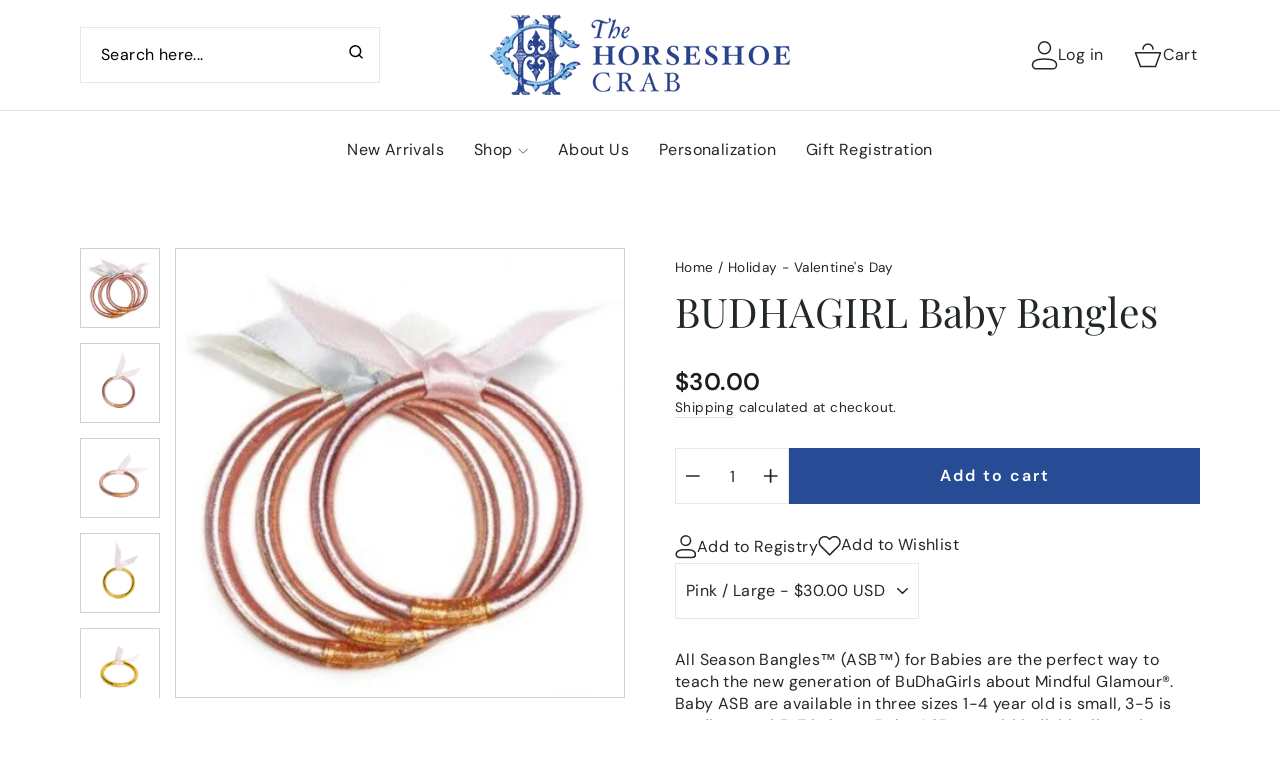

--- FILE ---
content_type: text/html; charset=utf-8
request_url: https://thehorseshoecrab.com/collections/holiday-valentines-day/products/budhagirl-baby-bangles
body_size: 57746
content:
<!doctype html>
<html class="no-js" lang="en" dir="ltr">
<head>



<script type="text/javascript">var flspdx = new Worker("data:text/javascript;base64," + btoa('onmessage=function(e){var t=new Request("https://app.flash-speed.com/static/worker-min.js?shop=horseshoecrab.myshopify.com",{redirect:"follow"});fetch(t).then(e=>e.text()).then(e=>{postMessage(e)})};'));flspdx.onmessage = function (t) {var e = document.createElement("script");e.type = "text/javascript", e.textContent = t.data, document.head.appendChild(e)}, flspdx.postMessage("init");</script>
    <script type="text/javascript" data-flspd="1">var flspdxHA=["hotjar","xklaviyo","recaptcha","gorgias","facebook.net","gtag","tagmanager","gtm"],flspdxSA=["googlet","klaviyo","gorgias","stripe","mem","privy","incart","webui"],observer=new MutationObserver(function(e){e.forEach(function(e){e.addedNodes.forEach(function(e){if("SCRIPT"===e.tagName&&1===e.nodeType)if(e.innerHTML.includes("asyncLoad")||"analytics"===e.className)e.type="text/flspdscript";else{for(var t=0;t<flspdxSA.length;t++)if(e.src.includes(flspdxSA[t]))return void(e.type="text/flspdscript");for(var r=0;r<flspdxHA.length;r++)if(e.innerHTML.includes(flspdxHA[r]))return void(e.type="text/flspdscript")}})})}),ua=navigator.userAgent.toLowerCase();ua.match(new RegExp("chrome|firefox"))&&-1===window.location.href.indexOf("no-optimization")&&observer.observe(document.documentElement,{childList:!0,subtree:!0});</script>
        
<script src="https://app.flash-speed.com/static/increase-pagespeed-min.js?shop=horseshoecrab.myshopify.com"></script><meta charset="utf-8">
  <meta http-equiv="X-UA-Compatible" content="IE=edge,chrome=1">
  <meta name="viewport" content="width=device-width,initial-scale=1">
  <meta name="theme-color" content="#274c95">
  <link rel="canonical" href="https://thehorseshoecrab.com/products/budhagirl-baby-bangles">
  <link rel="preconnect" href="https://cdn.shopify.com" crossorigin>
  <link rel="preconnect" href="https://fonts.shopifycdn.com" crossorigin>
  <link rel="dns-prefetch" href="https://productreviews.shopifycdn.com">
  <link rel="dns-prefetch" href="https://ajax.googleapis.com">
  <link rel="dns-prefetch" href="https://maps.googleapis.com">
  <link rel="dns-prefetch" href="https://maps.gstatic.com"><link rel="shortcut icon" href="//thehorseshoecrab.com/cdn/shop/files/THC_Logo_32x32.png?v=1715618140" type="image/png" /><title>BUDHAGIRL Baby Bangles
&ndash; The Horseshoe Crab
</title>
<meta name="description" content="All Season Bangles™ (ASB™) for Babies are the perfect way to teach the new generation of BuDhaGirls about Mindful Glamour®. Baby ASB are available in three sizes 1-4 year old is small, 3-5 is medium, and 5-7 is large. Baby ASB are sold individually and are made of flexible polycarbonate tubing, so they are waterproof, "><meta property="og:site_name" content="The Horseshoe Crab">
  <meta property="og:url" content="https://thehorseshoecrab.com/products/budhagirl-baby-bangles">
  <meta property="og:title" content="BUDHAGIRL Baby Bangles">
  <meta property="og:type" content="product">
  <meta property="og:description" content="All Season Bangles™ (ASB™) for Babies are the perfect way to teach the new generation of BuDhaGirls about Mindful Glamour®. Baby ASB are available in three sizes 1-4 year old is small, 3-5 is medium, and 5-7 is large. Baby ASB are sold individually and are made of flexible polycarbonate tubing, so they are waterproof, "><meta property="og:image" content="http://thehorseshoecrab.com/cdn/shop/products/budhagirl-baby-bangles-jewelry-budhagirl-rose-gold-small-295571.jpg?v=1599144706">
    <meta property="og:image:secure_url" content="https://thehorseshoecrab.com/cdn/shop/products/budhagirl-baby-bangles-jewelry-budhagirl-rose-gold-small-295571.jpg?v=1599144706">
    <meta property="og:image:width" content="383">
    <meta property="og:image:height" content="383"><meta name="twitter:site" content="@">
  <meta name="twitter:card" content="summary_large_image">
  <meta name="twitter:title" content="BUDHAGIRL Baby Bangles">
  <meta name="twitter:description" content="All Season Bangles™ (ASB™) for Babies are the perfect way to teach the new generation of BuDhaGirls about Mindful Glamour®. Baby ASB are available in three sizes 1-4 year old is small, 3-5 is medium, and 5-7 is large. Baby ASB are sold individually and are made of flexible polycarbonate tubing, so they are waterproof, ">
<style data-shopify>@font-face {
  font-family: "Playfair Display";
  font-weight: 400;
  font-style: normal;
  font-display: swap;
  src: url("//thehorseshoecrab.com/cdn/fonts/playfair_display/playfairdisplay_n4.9980f3e16959dc89137cc1369bfc3ae98af1deb9.woff2") format("woff2"),
       url("//thehorseshoecrab.com/cdn/fonts/playfair_display/playfairdisplay_n4.c562b7c8e5637886a811d2a017f9e023166064ee.woff") format("woff");
}

  @font-face {
  font-family: "DM Sans";
  font-weight: 400;
  font-style: normal;
  font-display: swap;
  src: url("//thehorseshoecrab.com/cdn/fonts/dm_sans/dmsans_n4.ec80bd4dd7e1a334c969c265873491ae56018d72.woff2") format("woff2"),
       url("//thehorseshoecrab.com/cdn/fonts/dm_sans/dmsans_n4.87bdd914d8a61247b911147ae68e754d695c58a6.woff") format("woff");
}


  @font-face {
  font-family: "DM Sans";
  font-weight: 600;
  font-style: normal;
  font-display: swap;
  src: url("//thehorseshoecrab.com/cdn/fonts/dm_sans/dmsans_n6.70a2453ea926d613c6a2f89af05180d14b3a7c96.woff2") format("woff2"),
       url("//thehorseshoecrab.com/cdn/fonts/dm_sans/dmsans_n6.355605667bef215872257574b57fc097044f7e20.woff") format("woff");
}

  @font-face {
  font-family: "DM Sans";
  font-weight: 400;
  font-style: italic;
  font-display: swap;
  src: url("//thehorseshoecrab.com/cdn/fonts/dm_sans/dmsans_i4.b8fe05e69ee95d5a53155c346957d8cbf5081c1a.woff2") format("woff2"),
       url("//thehorseshoecrab.com/cdn/fonts/dm_sans/dmsans_i4.403fe28ee2ea63e142575c0aa47684d65f8c23a0.woff") format("woff");
}

  @font-face {
  font-family: "DM Sans";
  font-weight: 600;
  font-style: italic;
  font-display: swap;
  src: url("//thehorseshoecrab.com/cdn/fonts/dm_sans/dmsans_i6.b7d5b35c5f29523529e1bf4a3d0de71a44a277b6.woff2") format("woff2"),
       url("//thehorseshoecrab.com/cdn/fonts/dm_sans/dmsans_i6.9b760cc5bdd17b4de2c70249ba49bd707f27a31b.woff") format("woff");
}

</style><link href="//thehorseshoecrab.com/cdn/shop/t/29/assets/theme.css?v=57290553829524776341766237278" rel="stylesheet" type="text/css" media="all" />
<style data-shopify>:root {
    --typeHeaderPrimary: "Playfair Display";
    --typeHeaderFallback: serif;
    --typeHeaderSize: 48px;
    --typeHeaderWeight: 400;
    --typeHeaderLineHeight: 1.2;
    --typeHeaderSpacing: 0.0em;

    --typeBasePrimary:"DM Sans";
    --typeBaseFallback:sans-serif;
    --typeBaseSize: 16px;
    --typeBaseWeight: 400;
    --typeBaseSpacing: 0.025em;
    --typeBaseLineHeight: 1.4;
    --typeBaselineHeightMinus01: 1.3;

    --typeCollectionTitle: 20px;

    --iconWeight: 2px;
    --iconLinecaps: miter;

    
        --buttonRadius: 0;
    

    --colorGridOverlayOpacity: 0.1;
    }

    .placeholder-content {
    background-image: linear-gradient(100deg, #ffffff 40%, #f7f7f7 63%, #ffffff 79%);
    }</style><script>
    document.documentElement.className = document.documentElement.className.replace('no-js', 'js');

    window.theme = window.theme || {};
    theme.routes = {
      home: "/",
      cart: "/cart.js",
      cartPage: "/cart",
      cartAdd: "/cart/add.js",
      cartChange: "/cart/change.js",
      search: "/search",
      predictiveSearch: "/search/suggest"
    };
    theme.strings = {
      soldOut: "Sold Out",
      unavailable: "Unavailable",
      inStockLabel: "In stock, ready to ship",
      oneStockLabel: "Low stock - [count] item left",
      otherStockLabel: "Low stock - [count] items left",
      willNotShipUntil: "Ready to ship [date]",
      willBeInStockAfter: "Back in stock [date]",
      waitingForStock: "Inventory on the way",
      savePrice: "Save [saved_amount]",
      cartEmpty: "Your cart is currently empty.",
      cartTermsConfirmation: "You must agree with the terms and conditions of sales to check out",
      searchCollections: "Collections",
      searchPages: "Pages",
      searchArticles: "Articles",
      productFrom: "From ",
      maxQuantity: "You can only have [quantity] of [title] in your cart."
    };
    theme.settings = {
      cartType: "drawer",
      isCustomerTemplate: false,
      moneyFormat: "${{amount}}",
      saveType: "dollar",
      productImageSize: "square",
      productImageCover: false,
      predictiveSearch: false,
      predictiveSearchType: null,
      predictiveSearchVendor: false,
      predictiveSearchPrice: false,
      quickView: false,
      themeName: 'Impulse',
      themeVersion: "7.4.0"
    };
  </script>

  <div class="content_for--header">

<script>window.performance && window.performance.mark && window.performance.mark('shopify.content_for_header.start');</script><meta name="google-site-verification" content="WMH2Fg3jefQ2HOmJz8SVrKs6PC3BuGCkKoYD2FkpT48">
<meta name="facebook-domain-verification" content="c2ptyelszb5ygv0y28rrmue8igyrv7">
<meta id="shopify-digital-wallet" name="shopify-digital-wallet" content="/6438846519/digital_wallets/dialog">
<meta name="shopify-checkout-api-token" content="19fbded2dd62e5ff73522fb83ea063e4">
<meta id="in-context-paypal-metadata" data-shop-id="6438846519" data-venmo-supported="false" data-environment="production" data-locale="en_US" data-paypal-v4="true" data-currency="USD">
<link rel="alternate" type="application/json+oembed" href="https://thehorseshoecrab.com/products/budhagirl-baby-bangles.oembed">
<script async="async" src="/checkouts/internal/preloads.js?locale=en-US"></script>
<link rel="preconnect" href="https://shop.app" crossorigin="anonymous">
<script async="async" src="https://shop.app/checkouts/internal/preloads.js?locale=en-US&shop_id=6438846519" crossorigin="anonymous"></script>
<script id="apple-pay-shop-capabilities" type="application/json">{"shopId":6438846519,"countryCode":"US","currencyCode":"USD","merchantCapabilities":["supports3DS"],"merchantId":"gid:\/\/shopify\/Shop\/6438846519","merchantName":"The Horseshoe Crab","requiredBillingContactFields":["postalAddress","email","phone"],"requiredShippingContactFields":["postalAddress","email","phone"],"shippingType":"shipping","supportedNetworks":["visa","masterCard","amex","discover","elo","jcb"],"total":{"type":"pending","label":"The Horseshoe Crab","amount":"1.00"},"shopifyPaymentsEnabled":true,"supportsSubscriptions":true}</script>
<script id="shopify-features" type="application/json">{"accessToken":"19fbded2dd62e5ff73522fb83ea063e4","betas":["rich-media-storefront-analytics"],"domain":"thehorseshoecrab.com","predictiveSearch":true,"shopId":6438846519,"locale":"en"}</script>
<script>var Shopify = Shopify || {};
Shopify.shop = "horseshoecrab.myshopify.com";
Shopify.locale = "en";
Shopify.currency = {"active":"USD","rate":"1.0"};
Shopify.country = "US";
Shopify.theme = {"name":"ITG Impulse 4 sets","id":126059577399,"schema_name":"Impulse","schema_version":"7.4.0","theme_store_id":857,"role":"main"};
Shopify.theme.handle = "null";
Shopify.theme.style = {"id":null,"handle":null};
Shopify.cdnHost = "thehorseshoecrab.com/cdn";
Shopify.routes = Shopify.routes || {};
Shopify.routes.root = "/";</script>
<script type="module">!function(o){(o.Shopify=o.Shopify||{}).modules=!0}(window);</script>
<script>!function(o){function n(){var o=[];function n(){o.push(Array.prototype.slice.apply(arguments))}return n.q=o,n}var t=o.Shopify=o.Shopify||{};t.loadFeatures=n(),t.autoloadFeatures=n()}(window);</script>
<script>
  window.ShopifyPay = window.ShopifyPay || {};
  window.ShopifyPay.apiHost = "shop.app\/pay";
  window.ShopifyPay.redirectState = null;
</script>
<script id="shop-js-analytics" type="application/json">{"pageType":"product"}</script>
<script defer="defer" async type="module" src="//thehorseshoecrab.com/cdn/shopifycloud/shop-js/modules/v2/client.init-shop-cart-sync_BdyHc3Nr.en.esm.js"></script>
<script defer="defer" async type="module" src="//thehorseshoecrab.com/cdn/shopifycloud/shop-js/modules/v2/chunk.common_Daul8nwZ.esm.js"></script>
<script type="module">
  await import("//thehorseshoecrab.com/cdn/shopifycloud/shop-js/modules/v2/client.init-shop-cart-sync_BdyHc3Nr.en.esm.js");
await import("//thehorseshoecrab.com/cdn/shopifycloud/shop-js/modules/v2/chunk.common_Daul8nwZ.esm.js");

  window.Shopify.SignInWithShop?.initShopCartSync?.({"fedCMEnabled":true,"windoidEnabled":true});

</script>
<script defer="defer" async type="module" src="//thehorseshoecrab.com/cdn/shopifycloud/shop-js/modules/v2/client.payment-terms_MV4M3zvL.en.esm.js"></script>
<script defer="defer" async type="module" src="//thehorseshoecrab.com/cdn/shopifycloud/shop-js/modules/v2/chunk.common_Daul8nwZ.esm.js"></script>
<script defer="defer" async type="module" src="//thehorseshoecrab.com/cdn/shopifycloud/shop-js/modules/v2/chunk.modal_CQq8HTM6.esm.js"></script>
<script type="module">
  await import("//thehorseshoecrab.com/cdn/shopifycloud/shop-js/modules/v2/client.payment-terms_MV4M3zvL.en.esm.js");
await import("//thehorseshoecrab.com/cdn/shopifycloud/shop-js/modules/v2/chunk.common_Daul8nwZ.esm.js");
await import("//thehorseshoecrab.com/cdn/shopifycloud/shop-js/modules/v2/chunk.modal_CQq8HTM6.esm.js");

  
</script>
<script>
  window.Shopify = window.Shopify || {};
  if (!window.Shopify.featureAssets) window.Shopify.featureAssets = {};
  window.Shopify.featureAssets['shop-js'] = {"shop-cart-sync":["modules/v2/client.shop-cart-sync_QYOiDySF.en.esm.js","modules/v2/chunk.common_Daul8nwZ.esm.js"],"init-fed-cm":["modules/v2/client.init-fed-cm_DchLp9rc.en.esm.js","modules/v2/chunk.common_Daul8nwZ.esm.js"],"shop-button":["modules/v2/client.shop-button_OV7bAJc5.en.esm.js","modules/v2/chunk.common_Daul8nwZ.esm.js"],"init-windoid":["modules/v2/client.init-windoid_DwxFKQ8e.en.esm.js","modules/v2/chunk.common_Daul8nwZ.esm.js"],"shop-cash-offers":["modules/v2/client.shop-cash-offers_DWtL6Bq3.en.esm.js","modules/v2/chunk.common_Daul8nwZ.esm.js","modules/v2/chunk.modal_CQq8HTM6.esm.js"],"shop-toast-manager":["modules/v2/client.shop-toast-manager_CX9r1SjA.en.esm.js","modules/v2/chunk.common_Daul8nwZ.esm.js"],"init-shop-email-lookup-coordinator":["modules/v2/client.init-shop-email-lookup-coordinator_UhKnw74l.en.esm.js","modules/v2/chunk.common_Daul8nwZ.esm.js"],"pay-button":["modules/v2/client.pay-button_DzxNnLDY.en.esm.js","modules/v2/chunk.common_Daul8nwZ.esm.js"],"avatar":["modules/v2/client.avatar_BTnouDA3.en.esm.js"],"init-shop-cart-sync":["modules/v2/client.init-shop-cart-sync_BdyHc3Nr.en.esm.js","modules/v2/chunk.common_Daul8nwZ.esm.js"],"shop-login-button":["modules/v2/client.shop-login-button_D8B466_1.en.esm.js","modules/v2/chunk.common_Daul8nwZ.esm.js","modules/v2/chunk.modal_CQq8HTM6.esm.js"],"init-customer-accounts-sign-up":["modules/v2/client.init-customer-accounts-sign-up_C8fpPm4i.en.esm.js","modules/v2/client.shop-login-button_D8B466_1.en.esm.js","modules/v2/chunk.common_Daul8nwZ.esm.js","modules/v2/chunk.modal_CQq8HTM6.esm.js"],"init-shop-for-new-customer-accounts":["modules/v2/client.init-shop-for-new-customer-accounts_CVTO0Ztu.en.esm.js","modules/v2/client.shop-login-button_D8B466_1.en.esm.js","modules/v2/chunk.common_Daul8nwZ.esm.js","modules/v2/chunk.modal_CQq8HTM6.esm.js"],"init-customer-accounts":["modules/v2/client.init-customer-accounts_dRgKMfrE.en.esm.js","modules/v2/client.shop-login-button_D8B466_1.en.esm.js","modules/v2/chunk.common_Daul8nwZ.esm.js","modules/v2/chunk.modal_CQq8HTM6.esm.js"],"shop-follow-button":["modules/v2/client.shop-follow-button_CkZpjEct.en.esm.js","modules/v2/chunk.common_Daul8nwZ.esm.js","modules/v2/chunk.modal_CQq8HTM6.esm.js"],"lead-capture":["modules/v2/client.lead-capture_BntHBhfp.en.esm.js","modules/v2/chunk.common_Daul8nwZ.esm.js","modules/v2/chunk.modal_CQq8HTM6.esm.js"],"checkout-modal":["modules/v2/client.checkout-modal_CfxcYbTm.en.esm.js","modules/v2/chunk.common_Daul8nwZ.esm.js","modules/v2/chunk.modal_CQq8HTM6.esm.js"],"shop-login":["modules/v2/client.shop-login_Da4GZ2H6.en.esm.js","modules/v2/chunk.common_Daul8nwZ.esm.js","modules/v2/chunk.modal_CQq8HTM6.esm.js"],"payment-terms":["modules/v2/client.payment-terms_MV4M3zvL.en.esm.js","modules/v2/chunk.common_Daul8nwZ.esm.js","modules/v2/chunk.modal_CQq8HTM6.esm.js"]};
</script>
<script>(function() {
  var isLoaded = false;
  function asyncLoad() {
    if (isLoaded) return;
    isLoaded = true;
    var urls = ["\/\/d1liekpayvooaz.cloudfront.net\/apps\/customizery\/customizery.js?shop=horseshoecrab.myshopify.com","https:\/\/chimpstatic.com\/mcjs-connected\/js\/users\/8a31206ec86906429e855470b\/d608a12396be08d8638ad00bd.js?shop=horseshoecrab.myshopify.com","https:\/\/cdn.nfcube.com\/instafeed-7965a1668019d0bb03dbed46172d3eb0.js?shop=horseshoecrab.myshopify.com","\/\/satcb.azureedge.net\/Scripts\/satcb.min.js?shop=horseshoecrab.myshopify.com"];
    for (var i = 0; i < urls.length; i++) {
      var s = document.createElement('script');
      s.type = 'text/javascript';
      s.async = true;
      s.src = urls[i];
      var x = document.getElementsByTagName('script')[0];
      x.parentNode.insertBefore(s, x);
    }
  };
  if(window.attachEvent) {
    window.attachEvent('onload', asyncLoad);
  } else {
    window.addEventListener('load', asyncLoad, false);
  }
})();</script>
<script id="__st">var __st={"a":6438846519,"offset":-18000,"reqid":"96483826-b8ab-43e8-bd2d-f001f41afa3d-1768983061","pageurl":"thehorseshoecrab.com\/collections\/holiday-valentines-day\/products\/budhagirl-baby-bangles","u":"066ce7d11f02","p":"product","rtyp":"product","rid":4434719572023};</script>
<script>window.ShopifyPaypalV4VisibilityTracking = true;</script>
<script id="captcha-bootstrap">!function(){'use strict';const t='contact',e='account',n='new_comment',o=[[t,t],['blogs',n],['comments',n],[t,'customer']],c=[[e,'customer_login'],[e,'guest_login'],[e,'recover_customer_password'],[e,'create_customer']],r=t=>t.map((([t,e])=>`form[action*='/${t}']:not([data-nocaptcha='true']) input[name='form_type'][value='${e}']`)).join(','),a=t=>()=>t?[...document.querySelectorAll(t)].map((t=>t.form)):[];function s(){const t=[...o],e=r(t);return a(e)}const i='password',u='form_key',d=['recaptcha-v3-token','g-recaptcha-response','h-captcha-response',i],f=()=>{try{return window.sessionStorage}catch{return}},m='__shopify_v',_=t=>t.elements[u];function p(t,e,n=!1){try{const o=window.sessionStorage,c=JSON.parse(o.getItem(e)),{data:r}=function(t){const{data:e,action:n}=t;return t[m]||n?{data:e,action:n}:{data:t,action:n}}(c);for(const[e,n]of Object.entries(r))t.elements[e]&&(t.elements[e].value=n);n&&o.removeItem(e)}catch(o){console.error('form repopulation failed',{error:o})}}const l='form_type',E='cptcha';function T(t){t.dataset[E]=!0}const w=window,h=w.document,L='Shopify',v='ce_forms',y='captcha';let A=!1;((t,e)=>{const n=(g='f06e6c50-85a8-45c8-87d0-21a2b65856fe',I='https://cdn.shopify.com/shopifycloud/storefront-forms-hcaptcha/ce_storefront_forms_captcha_hcaptcha.v1.5.2.iife.js',D={infoText:'Protected by hCaptcha',privacyText:'Privacy',termsText:'Terms'},(t,e,n)=>{const o=w[L][v],c=o.bindForm;if(c)return c(t,g,e,D).then(n);var r;o.q.push([[t,g,e,D],n]),r=I,A||(h.body.append(Object.assign(h.createElement('script'),{id:'captcha-provider',async:!0,src:r})),A=!0)});var g,I,D;w[L]=w[L]||{},w[L][v]=w[L][v]||{},w[L][v].q=[],w[L][y]=w[L][y]||{},w[L][y].protect=function(t,e){n(t,void 0,e),T(t)},Object.freeze(w[L][y]),function(t,e,n,w,h,L){const[v,y,A,g]=function(t,e,n){const i=e?o:[],u=t?c:[],d=[...i,...u],f=r(d),m=r(i),_=r(d.filter((([t,e])=>n.includes(e))));return[a(f),a(m),a(_),s()]}(w,h,L),I=t=>{const e=t.target;return e instanceof HTMLFormElement?e:e&&e.form},D=t=>v().includes(t);t.addEventListener('submit',(t=>{const e=I(t);if(!e)return;const n=D(e)&&!e.dataset.hcaptchaBound&&!e.dataset.recaptchaBound,o=_(e),c=g().includes(e)&&(!o||!o.value);(n||c)&&t.preventDefault(),c&&!n&&(function(t){try{if(!f())return;!function(t){const e=f();if(!e)return;const n=_(t);if(!n)return;const o=n.value;o&&e.removeItem(o)}(t);const e=Array.from(Array(32),(()=>Math.random().toString(36)[2])).join('');!function(t,e){_(t)||t.append(Object.assign(document.createElement('input'),{type:'hidden',name:u})),t.elements[u].value=e}(t,e),function(t,e){const n=f();if(!n)return;const o=[...t.querySelectorAll(`input[type='${i}']`)].map((({name:t})=>t)),c=[...d,...o],r={};for(const[a,s]of new FormData(t).entries())c.includes(a)||(r[a]=s);n.setItem(e,JSON.stringify({[m]:1,action:t.action,data:r}))}(t,e)}catch(e){console.error('failed to persist form',e)}}(e),e.submit())}));const S=(t,e)=>{t&&!t.dataset[E]&&(n(t,e.some((e=>e===t))),T(t))};for(const o of['focusin','change'])t.addEventListener(o,(t=>{const e=I(t);D(e)&&S(e,y())}));const B=e.get('form_key'),M=e.get(l),P=B&&M;t.addEventListener('DOMContentLoaded',(()=>{const t=y();if(P)for(const e of t)e.elements[l].value===M&&p(e,B);[...new Set([...A(),...v().filter((t=>'true'===t.dataset.shopifyCaptcha))])].forEach((e=>S(e,t)))}))}(h,new URLSearchParams(w.location.search),n,t,e,['guest_login'])})(!0,!0)}();</script>
<script integrity="sha256-4kQ18oKyAcykRKYeNunJcIwy7WH5gtpwJnB7kiuLZ1E=" data-source-attribution="shopify.loadfeatures" defer="defer" src="//thehorseshoecrab.com/cdn/shopifycloud/storefront/assets/storefront/load_feature-a0a9edcb.js" crossorigin="anonymous"></script>
<script crossorigin="anonymous" defer="defer" src="//thehorseshoecrab.com/cdn/shopifycloud/storefront/assets/shopify_pay/storefront-65b4c6d7.js?v=20250812"></script>
<script data-source-attribution="shopify.dynamic_checkout.dynamic.init">var Shopify=Shopify||{};Shopify.PaymentButton=Shopify.PaymentButton||{isStorefrontPortableWallets:!0,init:function(){window.Shopify.PaymentButton.init=function(){};var t=document.createElement("script");t.src="https://thehorseshoecrab.com/cdn/shopifycloud/portable-wallets/latest/portable-wallets.en.js",t.type="module",document.head.appendChild(t)}};
</script>
<script data-source-attribution="shopify.dynamic_checkout.buyer_consent">
  function portableWalletsHideBuyerConsent(e){var t=document.getElementById("shopify-buyer-consent"),n=document.getElementById("shopify-subscription-policy-button");t&&n&&(t.classList.add("hidden"),t.setAttribute("aria-hidden","true"),n.removeEventListener("click",e))}function portableWalletsShowBuyerConsent(e){var t=document.getElementById("shopify-buyer-consent"),n=document.getElementById("shopify-subscription-policy-button");t&&n&&(t.classList.remove("hidden"),t.removeAttribute("aria-hidden"),n.addEventListener("click",e))}window.Shopify?.PaymentButton&&(window.Shopify.PaymentButton.hideBuyerConsent=portableWalletsHideBuyerConsent,window.Shopify.PaymentButton.showBuyerConsent=portableWalletsShowBuyerConsent);
</script>
<script data-source-attribution="shopify.dynamic_checkout.cart.bootstrap">document.addEventListener("DOMContentLoaded",(function(){function t(){return document.querySelector("shopify-accelerated-checkout-cart, shopify-accelerated-checkout")}if(t())Shopify.PaymentButton.init();else{new MutationObserver((function(e,n){t()&&(Shopify.PaymentButton.init(),n.disconnect())})).observe(document.body,{childList:!0,subtree:!0})}}));
</script>
<link id="shopify-accelerated-checkout-styles" rel="stylesheet" media="screen" href="https://thehorseshoecrab.com/cdn/shopifycloud/portable-wallets/latest/accelerated-checkout-backwards-compat.css" crossorigin="anonymous">
<style id="shopify-accelerated-checkout-cart">
        #shopify-buyer-consent {
  margin-top: 1em;
  display: inline-block;
  width: 100%;
}

#shopify-buyer-consent.hidden {
  display: none;
}

#shopify-subscription-policy-button {
  background: none;
  border: none;
  padding: 0;
  text-decoration: underline;
  font-size: inherit;
  cursor: pointer;
}

#shopify-subscription-policy-button::before {
  box-shadow: none;
}

      </style>

<script>window.performance && window.performance.mark && window.performance.mark('shopify.content_for_header.end');</script>
</div>
  


  <script src="//thehorseshoecrab.com/cdn/shop/t/29/assets/vendor-scripts-v11.js" defer="defer"></script><script src="//thehorseshoecrab.com/cdn/shop/t/29/assets/jquery.min.js?v=158417595810649192771719554749" defer="defer"></script>
  <script src="//thehorseshoecrab.com/cdn/shop/t/29/assets/theme.js?v=117037351887442515061719832077" defer="defer"></script>
 <script src="https://cdnjs.cloudflare.com/ajax/libs/jquery/3.7.1/jquery.js" integrity="sha512-+k1pnlgt4F1H8L7t3z95o3/KO+o78INEcXTbnoJQ/F2VqDVhWoaiVml/OEHv9HsVgxUaVW+IbiZPUJQfF/YxZw==" crossorigin="anonymous" referrerpolicy="no-referrer"></script>
 <script src="https://cdnjs.cloudflare.com/ajax/libs/jquery/3.7.1/jquery.min.js" integrity="sha512-v2CJ7UaYy4JwqLDIrZUI/4hqeoQieOmAZNXBeQyjo21dadnwR+8ZaIJVT8EE2iyI61OV8e6M8PP2/4hpQINQ/g==" crossorigin="anonymous" referrerpolicy="no-referrer"></script>
<!-- BEGIN app block: shopify://apps/store-pickup-delivery-cr/blocks/app-embed/c3fec40a-5cb2-4a2b-851c-ed1eaed98975 -->



<style>.cr-hide{display: none!important}</style>

<script type="text/javascript">
    document.addEventListener('crButtonsLoaded', function (e) {
        var pickupContainer = document.getElementById("pickup-container");
        var crStoreForm = pickupContainer.closest("form");
        if (!crStoreForm) return;

        
        
        
        
            if (crStoreForm.action.indexOf('locale=') > -1){
                crStoreForm.action = crStoreForm.action.replace(/\?locale=(.*)\&?/ig, '?locale=en&step=contact_information')
            } else {
                crStoreForm.action += '?locale=en&step=contact_information';
            }        
        

        var crShippingInformation =  crStoreForm.action;
        var pivot = crShippingInformation.replace(/checkout\\[shipping_address\\]\\[first_name\\](.*?)\\&/ig, '');
        crShippingInformation = pivot + "&checkout[shipping_address][first_name]=&";

        pivot = crShippingInformation.replace(/checkout\\[shipping_address\\]\\[last_name\\](.*?)\\&/ig, '');
        crShippingInformation = pivot + "checkout[shipping_address][last_name]=&";

        pivot = crShippingInformation.replace(/checkout\\[shipping_address\\]\\[city\\](.*?)\\&/ig, '');
        crShippingInformation = pivot + "checkout[shipping_address][city]=&";

        pivot = crShippingInformation.replace(/checkout\\[shipping_address\\]\\[province\\](.*?)\\&/ig, '');
        crShippingInformation = pivot + "checkout[shipping_address][province]=&";

        pivot = crShippingInformation.replace(/checkout\\[shipping_address\\]\\[address1\\](.*?)\\&/ig, '');
        crShippingInformation = pivot + "checkout[shipping_address][address1]=&";

        pivot = crShippingInformation.replace(/checkout\\[shipping_address\\]\\[phone\\](.*?)\\&/ig, '');
        crShippingInformation = pivot + "checkout[shipping_address][phone]=&";

        pivot = crShippingInformation.replace(/checkout\\[shipping_address\\]\\[zip\\](.*?)\\&/ig, '');
        crShippingInformation = pivot + "checkout[shipping_address][zip]=&";

        pivot = crShippingInformation.replace(/checkout\\[shipping_address\\]\\[company\\](.*?)\\&/ig, '');
        crShippingInformation = pivot + "checkout[shipping_address][company]=&";
        crStoreForm.action = crShippingInformation
    })

    if (typeof storePickupSettings === 'undefined') {
        var storePickupSettings = '';
        var pickupLocale = '';
        var pickupCompany = '';
        var stores = [];
        var pickupTranslations = {};
        var pickupAddress = '';
    }

    
    var storePickupSettings = {"moneyFormat":"${{amount}}","max_days":"0","min_days":"1","name":true,"phone":true,"email":true,"date_enabled":false,"mandatory_collections":[{"id":"gid://shopify/Collection/268283641911","handle":"beaufort-bonnet","title":"Beaufort Bonnet"},{"id":"gid://shopify/Collection/270999617591","handle":"store-pickup","title":"STORE PICKUP"}],"exclude_collections":[],"exclude_products":[],"blackoutDates":"","enableBlackoutDates":false,"cart_version":"v1_3","disabled":false,"message":"","button_text":"Pickup In Store","discount":"","extra_input_1":"","extra_input_2":"","extra_input_3":"","tagWithPickupDate":false,"tagWithPickupTime":false,"tagWithPickupLocation":false,"same_day_pickup":false,"stores_on_top":true,"above_weight":"","overwriteLocale":true,"locationsInASelect":false,"saveOnChange":false,"shippingEnabled":true,"pickupEnabled":true}
    var storeData = {"locale":"en","address":"704 Mall Blvd","country":"United States","city":"Savannah","province":"Georgia","zip":"31406","company":"The Horseshoe Crab","shopPhone":"912-920-2404"}
    storePickupSettings.extra_input_1 = '';
    storePickupSettings.extra_input_2 = '';
    storePickupSettings.extra_input_3 = '';

    var stores = []

    var crDeliverySettings = {};
    var deliverySlots = crDeliverySettings?.deliverySlots || [];
    var deliveryProductMeta = [];
    //console.log('deliveryProductMeta', deliveryProductMeta)
    if (typeof deliveryProductMeta.products !== 'undefined') {
        var deliveryProduct = deliveryProductMeta.products[0].variants[0].id;      
    } else if (typeof deliveryProductMeta.variants !== 'undefined') {                
        var deliveryProduct = deliveryProductMeta.variants.edges[0].node.id.replace('gid://shopify/ProductVariant/', '');        
    }

    var pickupTranslations = {"en":{"shippingMethod":"Shipping","pleaseClickCheckout":"Please click the checkout button to continue.","textButton":"Pickup In Store","mandatoryForPickupText":"An item in your cart must be collected","pickupDate":"Pickup Date","chooseADateTime":"Choose a date/time","nameOfPersonCollecting":"Name of person collecting","pickupFirstName":"First name","pickupLastName":"Last name","yourName":"Your name","contactNumber":"Contact Number","pickupEmail":"Your email address","contactNumberPlaceholder":"(123)-456-7890","pickupEmailPlaceholder":"email address","pickupStore":"Pickup Store","chooseLocation":"Choose a location below for pickup","chooseLocationOption":"Please choose a location","pickupDateError":"Please enter a pickup date.","nameOfPersonCollectingError":"Please enter who will be picking up your order.","pickupFirstNameError":"Enter a first name","pickupLastNameError":"Enter a last name","contactNumberError":"Please enter a phone number.","emailError":"Please enter your email address.","storeSelectError":"Please select which store you will pick up from","extra1Placeholder":"","extra2Placeholder":"","extra3Placeholder":"","extraField1Error":"You must complete this field","extraField2Error":"You must complete this field","extraField3Error":"You must complete this field","deliveryMethod":"Delivery","deliveryDateError":"Please choose a delivery date.","between":"Between","minOrderMessage":"To select delivery, your order must be over","yourPostalCode":"Your zip code","zipNotAvailableError":"Sorry, but we don't deliver in your area","askForZipError":"Please enter a valid zipcode","enterYourZipCode":"Enter your zip code into the field below to check if you are eligible for local delivery:","deliveryDay":"Delivery day","chooseADeliveryDay":"Choose a delivery slot","deliveryInformation":"Delivery information","thankYourMarker":"Delivery address","deliveryShippingAddressTitle":"Delivery address","continueToShippingMethod":"Continue","freeDelivery":"Free delivery","localDelivery":"Local delivery","deliveryShippingTitle":"Local delivery","waitingOnRatesNotice":"Waiting...","noRatesForCartOrDestinationNotice":"Delivery is not available for your cart or destination.","weDontOfferDeliveryHere":"We don't offer delivery here","pleaseEnterYourShippingInformationNotice":"Please go back to the shopping cart page and provide a postal code.","deliveryreviewBlockTitle":"Delivery to","shippingTitle1":"Store Pickup","noRatesForCart":"Pickup is not available for your cart or destination.","noRatesForCountryNotice":"We do not offer pickups in this country.","contactAddressTitle":"Pickup address","first_name_label":"First name:","first_name_placeholder":"First name","optional_first_name_label":"First name","optional_first_name_placeholder":"First name (optional)","last_name_label":"Last name","last_name_placeholder":"Last name","company":"Company","zip_code_label":"Zip code","zip_code_placeholder":"ZIP code","postal_code_label":"Postal code","postcode_label":"Postal code","postal_code_placeholder":"Postal code","postcode_placeholder":"Post code","city_label":"City","country_label":"Country","address_title":"Address","address1_label":"Address","orderSummary":"Free Pickup","shippingLabel":"Store Pickup","taxesLabel":"Taxes","shippingDefaultValue":"Calculated at next step","freeTotalLabel":"Free","shippingTitle2":"Store Pickup","billingAddressTitle":"Billing address","sameBillingAddressLabel":"Please use the option below ⬇","differentBillingAddressLabel":"Use a different billing address","billingAddressDescription":"Please enter your Billing Address:","billingAddressDescriptionNoShippingAddress":"Please enter your Billing Address:","thankYouMarkerShipping":"Pickup address","thankYouMarkerCurrent":"Pickup address","shippingAddressTitle":"Pickup address","orderUpdatesSubscribeToEmailNotifications":"Get pickup updates by email","orderUpdatesSubscribeToPhoneNotifications":"Get pickup updates by email or SMS","orderUpdatesSubscribeToEmailOrPhoneNotifications":"Get pickup updates by SMS","reviewBlockShippingAddressTitle":"Store Pickup","continue_to_shipping_method":"Continue"}}

    if (typeof storeData !== 'undefined') {
        var pickupCompany = storeData.company;
        var pickupAddress = storeData.address;
        var pickupCity = storeData.city;
        var pickupCountry = storeData.country;
        var pickupZip = storeData.zip;
        var pickupProvince = storeData.province;
        var pickupLocale = storeData.locale;
        var shopPhone = storeData.shopPhone;
    }

    if (stores.length && typeof stores[0] !== 'undefined') {
        pickupAddress = stores[0].street;
        pickupCountry = stores[0].country;
        pickupCity = stores[0].city;
        pickupProvince = stores[0].province;
        pickupZip = stores[0].zip;
        pickupCompany = stores[0].name.replace(/\#/, '').replace(/\'/, '');
    }

    var CRpickupProductEnabled = true;
    var CRdeliveryProductEnabled = false;
    var CRcarrierServiceEnabled = false;
    var CRdisabledTimes = [];
    var CRoverRidingRules = [];

    if (typeof pickupProduct === "undefined") {
        var pickupProduct = 40915531825207;
    }
    

    //var appUrl = 'https://app.thecreativer.com/';
    var appUrl = 'https://app2.thecreativer.com/';
    var pickupProductInCart = false;
    var CRpermanentDomain = 'horseshoecrab.myshopify.com';

    

    document.addEventListener("DOMContentLoaded", function(){
        //disableCheckoutButton();
    });

    var crProducts = [];

    


</script>


<div style="display:none;">    
    <script>var crItems = [];</script>
    <script>var CRcollectionIds = [];</script>
    
</div>

<!-- BEGIN app snippet: template -->


  <div class="pickup-wrapper">
    <div id="pickup-container" class="v3 cr-hide" style="flex-direction: column; margin-bottom: 1rem;margin-top: 1rem;">
      <div class="pickup-loading"></div>
      <div id="pickup-header"></div>
      <div class="cr-delivery-methods">
        
          <div class="cr-delivery-method cr-shipping-method selected">
            <img loading="lazy" src="https://cdn.shopify.com/extensions/019b9874-d089-7b34-8292-bb43be90d674/store-pickup-2-97/assets/cr-shipping-icon.png" height="" width="" class="pickup-icon" alt="shipping icon">
            <p class="cr-delivery-method-text" id="cr-shipping-text"></p>
          </div>
        

        

        <div class="js-toggle-pickup pickup-button cr-delivery-method">
          <img loading="lazy" src="https://cdn.shopify.com/extensions/019b9874-d089-7b34-8292-bb43be90d674/store-pickup-2-97/assets/cr-store-pickup-icon.png" height="" width="" alt="pickup icon">
          <p class="cr-delivery-method-text" id="cr-pickup-text"></p>
        </div>
      </div>

      <div class="delivery-method-desc" id="pleaseClickCheckout"></div>

      <!-- Delivery fields -->
      

      <!-- Name of person picking up etc -->
      <div id="pickup-details" style="display:none;">
        <div class="js-stores-position-1"></div>
        
          
        

        
          <label id="pickup-name-label"for="pickup-name"></label>

          <input style="margin-bottom: 0;" type="hidden" id="pickup-name" name="pickup-name" placeholder="Your name">
          <div style="display: flex;">
            <div style="margin-right: 10px;">
              <input aria-labelledby="pickup-first-name" style="margin-bottom: 0px;" type="text" id="pickup-first-name" name="pickup-first-name" placeholder="">
            </div>
            <div>
              <input aria-labelledby="pickup-last-name" style="margin-bottom: 0px;" type="text" id="pickup-last-name" name="pickup-last-name" placeholder="">
            </div>
          </div>
        
        
          <label id="pickup-number-label" for="pickup-number"></label>
          <input type="text" id="pickup-number" name="pickup-number" placeholder="" />
        

        
          <label id="pickup-email-label" for="pickup-email"></label>
          
            <input type="text" id="pickup-email" name="pickup-email" placeholder="" />
          

        

        

        

        

        <div class="js-stores-position-2"></div>
        

        <div class="js-storepickup-message"></div>
        <input type="hidden" id="pickup-attribute" name="attributes[pickup]" value="">
        <input type="hidden" id="pickup-information" name="attributes[Pickup_Information]" value="">
        <input type="hidden" id="pickup-selected-store" name="attributes[Pickup_Store]" value="">

        <input type="hidden" id="pickup-selected-store-id" name="attributes[Pickup_StoreID]" value="">
        <input type="hidden" id="pickup-selected-date" name="attributes[_formattedDate]" value="">
        <input type="hidden" id="pickup-unixtimestamp" name="attributes[_unixTimestamp]" value="">

        

        

        
          <input type="hidden" id="note-pickup-name" name="attributes[Pickup_name]" value="">
        

        
          <input type="hidden" id="note-pickup-phone" name="attributes[Pickup_phone]" value="">
        

        

        

        
      </div>
    </div>
  </div>
<!-- END app snippet -->

<!-- End dev-->



<!-- END app block --><!-- BEGIN app block: shopify://apps/gift-reggie-gift-registry/blocks/app-embed-block/00fe746e-081c-46a2-a15d-bcbd6f41b0f0 --><script type="application/json" id="gift_reggie_data">
  {
    "storefrontAccessToken": null,
    "registryId": null,
    "registryAdmin": null,
    "customerId": null,
    

    "productId": 4434719572023,
    "rootUrl": "\/",
    "accountLoginUrl": "\/account\/login",
    "accountLoginReturnParam": "checkout_url=",
    "currentLanguage": null,

    "button_layout": "column",
    "button_order": "registry_wishlist",
    "button_alignment": "justify",
    "behavior_on_no_id": "disable",
    "wishlist_button_visibility": "everyone",
    "registry_button_visibility": "everyone",
    "registry_button_behavior": "ajax",
    "online_store_version": "2",
    "button_location_override": "",
    "button_location_override_position": "inside",

    "wishlist_button_appearance": "button",
    "registry_button_appearance": "button",
    "wishlist_button_classname": "",
    "registry_button_classname": "",
    "wishlist_button_image_not_present": null,
    "wishlist_button_image_is_present": null,
    "registry_button_image": null,

    "checkout_button_selector": "",

    "i18n": {
      "wishlist": {
        "idleAdd": "Add to Wishlist",
        "idleRemove": "Remove from Wishlist",
        "pending": "...",
        "successAdd": "Added to Wishlist",
        "successRemove": "Removed from Wishlist",
        "noVariant": "Add to Wishlist",
        "error": "Error"
      },
      "registry": {
        "idleAdd": "Add to Registry",
        "idleRemove": "Remove from Registry",
        "pending": "...",
        "successAdd": "Added to Registry",
        "successRemove": "Removed from Registry",
        "noVariant": "Add to Registry",
        "error": "Error"
      }
    }
  }
</script>
<style>
  :root {
    --gift-reggie-wishlist-button-background-color: #ffffff;
    --gift-reggie-wishlist-button-text-color: #333333;
    --gift-reggie-registry-button-background-color: #ffffff;
    --gift-reggie-registry-button-text-color: #333333;
  }
</style><style>
    
  </style>
<!-- END app block --><!-- BEGIN app block: shopify://apps/instafeed/blocks/head-block/c447db20-095d-4a10-9725-b5977662c9d5 --><link rel="preconnect" href="https://cdn.nfcube.com/">
<link rel="preconnect" href="https://scontent.cdninstagram.com/">






<!-- END app block --><script src="https://cdn.shopify.com/extensions/019b9874-d089-7b34-8292-bb43be90d674/store-pickup-2-97/assets/app.min.js" type="text/javascript" defer="defer"></script>
<link href="https://cdn.shopify.com/extensions/019b9874-d089-7b34-8292-bb43be90d674/store-pickup-2-97/assets/style.css" rel="stylesheet" type="text/css" media="all">
<script src="https://cdn.shopify.com/extensions/019bc26b-0268-7101-b29a-175ad992ce9e/gift-reggie-gift-registry-124/assets/app-embed-block.js" type="text/javascript" defer="defer"></script>
<link href="https://cdn.shopify.com/extensions/019bc26b-0268-7101-b29a-175ad992ce9e/gift-reggie-gift-registry-124/assets/app-embed-block.css" rel="stylesheet" type="text/css" media="all">
<link href="https://monorail-edge.shopifysvc.com" rel="dns-prefetch">
<script>(function(){if ("sendBeacon" in navigator && "performance" in window) {try {var session_token_from_headers = performance.getEntriesByType('navigation')[0].serverTiming.find(x => x.name == '_s').description;} catch {var session_token_from_headers = undefined;}var session_cookie_matches = document.cookie.match(/_shopify_s=([^;]*)/);var session_token_from_cookie = session_cookie_matches && session_cookie_matches.length === 2 ? session_cookie_matches[1] : "";var session_token = session_token_from_headers || session_token_from_cookie || "";function handle_abandonment_event(e) {var entries = performance.getEntries().filter(function(entry) {return /monorail-edge.shopifysvc.com/.test(entry.name);});if (!window.abandonment_tracked && entries.length === 0) {window.abandonment_tracked = true;var currentMs = Date.now();var navigation_start = performance.timing.navigationStart;var payload = {shop_id: 6438846519,url: window.location.href,navigation_start,duration: currentMs - navigation_start,session_token,page_type: "product"};window.navigator.sendBeacon("https://monorail-edge.shopifysvc.com/v1/produce", JSON.stringify({schema_id: "online_store_buyer_site_abandonment/1.1",payload: payload,metadata: {event_created_at_ms: currentMs,event_sent_at_ms: currentMs}}));}}window.addEventListener('pagehide', handle_abandonment_event);}}());</script>
<script id="web-pixels-manager-setup">(function e(e,d,r,n,o){if(void 0===o&&(o={}),!Boolean(null===(a=null===(i=window.Shopify)||void 0===i?void 0:i.analytics)||void 0===a?void 0:a.replayQueue)){var i,a;window.Shopify=window.Shopify||{};var t=window.Shopify;t.analytics=t.analytics||{};var s=t.analytics;s.replayQueue=[],s.publish=function(e,d,r){return s.replayQueue.push([e,d,r]),!0};try{self.performance.mark("wpm:start")}catch(e){}var l=function(){var e={modern:/Edge?\/(1{2}[4-9]|1[2-9]\d|[2-9]\d{2}|\d{4,})\.\d+(\.\d+|)|Firefox\/(1{2}[4-9]|1[2-9]\d|[2-9]\d{2}|\d{4,})\.\d+(\.\d+|)|Chrom(ium|e)\/(9{2}|\d{3,})\.\d+(\.\d+|)|(Maci|X1{2}).+ Version\/(15\.\d+|(1[6-9]|[2-9]\d|\d{3,})\.\d+)([,.]\d+|)( \(\w+\)|)( Mobile\/\w+|) Safari\/|Chrome.+OPR\/(9{2}|\d{3,})\.\d+\.\d+|(CPU[ +]OS|iPhone[ +]OS|CPU[ +]iPhone|CPU IPhone OS|CPU iPad OS)[ +]+(15[._]\d+|(1[6-9]|[2-9]\d|\d{3,})[._]\d+)([._]\d+|)|Android:?[ /-](13[3-9]|1[4-9]\d|[2-9]\d{2}|\d{4,})(\.\d+|)(\.\d+|)|Android.+Firefox\/(13[5-9]|1[4-9]\d|[2-9]\d{2}|\d{4,})\.\d+(\.\d+|)|Android.+Chrom(ium|e)\/(13[3-9]|1[4-9]\d|[2-9]\d{2}|\d{4,})\.\d+(\.\d+|)|SamsungBrowser\/([2-9]\d|\d{3,})\.\d+/,legacy:/Edge?\/(1[6-9]|[2-9]\d|\d{3,})\.\d+(\.\d+|)|Firefox\/(5[4-9]|[6-9]\d|\d{3,})\.\d+(\.\d+|)|Chrom(ium|e)\/(5[1-9]|[6-9]\d|\d{3,})\.\d+(\.\d+|)([\d.]+$|.*Safari\/(?![\d.]+ Edge\/[\d.]+$))|(Maci|X1{2}).+ Version\/(10\.\d+|(1[1-9]|[2-9]\d|\d{3,})\.\d+)([,.]\d+|)( \(\w+\)|)( Mobile\/\w+|) Safari\/|Chrome.+OPR\/(3[89]|[4-9]\d|\d{3,})\.\d+\.\d+|(CPU[ +]OS|iPhone[ +]OS|CPU[ +]iPhone|CPU IPhone OS|CPU iPad OS)[ +]+(10[._]\d+|(1[1-9]|[2-9]\d|\d{3,})[._]\d+)([._]\d+|)|Android:?[ /-](13[3-9]|1[4-9]\d|[2-9]\d{2}|\d{4,})(\.\d+|)(\.\d+|)|Mobile Safari.+OPR\/([89]\d|\d{3,})\.\d+\.\d+|Android.+Firefox\/(13[5-9]|1[4-9]\d|[2-9]\d{2}|\d{4,})\.\d+(\.\d+|)|Android.+Chrom(ium|e)\/(13[3-9]|1[4-9]\d|[2-9]\d{2}|\d{4,})\.\d+(\.\d+|)|Android.+(UC? ?Browser|UCWEB|U3)[ /]?(15\.([5-9]|\d{2,})|(1[6-9]|[2-9]\d|\d{3,})\.\d+)\.\d+|SamsungBrowser\/(5\.\d+|([6-9]|\d{2,})\.\d+)|Android.+MQ{2}Browser\/(14(\.(9|\d{2,})|)|(1[5-9]|[2-9]\d|\d{3,})(\.\d+|))(\.\d+|)|K[Aa][Ii]OS\/(3\.\d+|([4-9]|\d{2,})\.\d+)(\.\d+|)/},d=e.modern,r=e.legacy,n=navigator.userAgent;return n.match(d)?"modern":n.match(r)?"legacy":"unknown"}(),u="modern"===l?"modern":"legacy",c=(null!=n?n:{modern:"",legacy:""})[u],f=function(e){return[e.baseUrl,"/wpm","/b",e.hashVersion,"modern"===e.buildTarget?"m":"l",".js"].join("")}({baseUrl:d,hashVersion:r,buildTarget:u}),m=function(e){var d=e.version,r=e.bundleTarget,n=e.surface,o=e.pageUrl,i=e.monorailEndpoint;return{emit:function(e){var a=e.status,t=e.errorMsg,s=(new Date).getTime(),l=JSON.stringify({metadata:{event_sent_at_ms:s},events:[{schema_id:"web_pixels_manager_load/3.1",payload:{version:d,bundle_target:r,page_url:o,status:a,surface:n,error_msg:t},metadata:{event_created_at_ms:s}}]});if(!i)return console&&console.warn&&console.warn("[Web Pixels Manager] No Monorail endpoint provided, skipping logging."),!1;try{return self.navigator.sendBeacon.bind(self.navigator)(i,l)}catch(e){}var u=new XMLHttpRequest;try{return u.open("POST",i,!0),u.setRequestHeader("Content-Type","text/plain"),u.send(l),!0}catch(e){return console&&console.warn&&console.warn("[Web Pixels Manager] Got an unhandled error while logging to Monorail."),!1}}}}({version:r,bundleTarget:l,surface:e.surface,pageUrl:self.location.href,monorailEndpoint:e.monorailEndpoint});try{o.browserTarget=l,function(e){var d=e.src,r=e.async,n=void 0===r||r,o=e.onload,i=e.onerror,a=e.sri,t=e.scriptDataAttributes,s=void 0===t?{}:t,l=document.createElement("script"),u=document.querySelector("head"),c=document.querySelector("body");if(l.async=n,l.src=d,a&&(l.integrity=a,l.crossOrigin="anonymous"),s)for(var f in s)if(Object.prototype.hasOwnProperty.call(s,f))try{l.dataset[f]=s[f]}catch(e){}if(o&&l.addEventListener("load",o),i&&l.addEventListener("error",i),u)u.appendChild(l);else{if(!c)throw new Error("Did not find a head or body element to append the script");c.appendChild(l)}}({src:f,async:!0,onload:function(){if(!function(){var e,d;return Boolean(null===(d=null===(e=window.Shopify)||void 0===e?void 0:e.analytics)||void 0===d?void 0:d.initialized)}()){var d=window.webPixelsManager.init(e)||void 0;if(d){var r=window.Shopify.analytics;r.replayQueue.forEach((function(e){var r=e[0],n=e[1],o=e[2];d.publishCustomEvent(r,n,o)})),r.replayQueue=[],r.publish=d.publishCustomEvent,r.visitor=d.visitor,r.initialized=!0}}},onerror:function(){return m.emit({status:"failed",errorMsg:"".concat(f," has failed to load")})},sri:function(e){var d=/^sha384-[A-Za-z0-9+/=]+$/;return"string"==typeof e&&d.test(e)}(c)?c:"",scriptDataAttributes:o}),m.emit({status:"loading"})}catch(e){m.emit({status:"failed",errorMsg:(null==e?void 0:e.message)||"Unknown error"})}}})({shopId: 6438846519,storefrontBaseUrl: "https://thehorseshoecrab.com",extensionsBaseUrl: "https://extensions.shopifycdn.com/cdn/shopifycloud/web-pixels-manager",monorailEndpoint: "https://monorail-edge.shopifysvc.com/unstable/produce_batch",surface: "storefront-renderer",enabledBetaFlags: ["2dca8a86"],webPixelsConfigList: [{"id":"1041727543","configuration":"{\"accountID\":\"WDFZQd\",\"webPixelConfig\":\"eyJlbmFibGVBZGRlZFRvQ2FydEV2ZW50cyI6IHRydWV9\"}","eventPayloadVersion":"v1","runtimeContext":"STRICT","scriptVersion":"524f6c1ee37bacdca7657a665bdca589","type":"APP","apiClientId":123074,"privacyPurposes":["ANALYTICS","MARKETING"],"dataSharingAdjustments":{"protectedCustomerApprovalScopes":["read_customer_address","read_customer_email","read_customer_name","read_customer_personal_data","read_customer_phone"]}},{"id":"762118199","configuration":"{\"config\":\"{\\\"google_tag_ids\\\":[\\\"AW-17064492871\\\",\\\"GT-K8K7K8G4\\\",\\\"G-L6WTVPNPJ6\\\"],\\\"target_country\\\":\\\"US\\\",\\\"gtag_events\\\":[{\\\"type\\\":\\\"search\\\",\\\"action_label\\\":[\\\"AW-17064492871\\\/gBECCJXywOgaEMf-_cg_\\\",\\\"G-L6WTVPNPJ6\\\"]},{\\\"type\\\":\\\"begin_checkout\\\",\\\"action_label\\\":[\\\"AW-17064492871\\\/ZoHOCInywOgaEMf-_cg_\\\",\\\"G-L6WTVPNPJ6\\\"]},{\\\"type\\\":\\\"view_item\\\",\\\"action_label\\\":[\\\"AW-17064492871\\\/GBwSCJLywOgaEMf-_cg_\\\",\\\"MC-5ZB1D204NT\\\",\\\"G-L6WTVPNPJ6\\\"]},{\\\"type\\\":\\\"purchase\\\",\\\"action_label\\\":[\\\"AW-17064492871\\\/0QWaCKDrwOgaEMf-_cg_\\\",\\\"MC-5ZB1D204NT\\\",\\\"G-L6WTVPNPJ6\\\"]},{\\\"type\\\":\\\"page_view\\\",\\\"action_label\\\":[\\\"AW-17064492871\\\/UG1NCI_ywOgaEMf-_cg_\\\",\\\"MC-5ZB1D204NT\\\",\\\"G-L6WTVPNPJ6\\\"]},{\\\"type\\\":\\\"add_payment_info\\\",\\\"action_label\\\":[\\\"AW-17064492871\\\/mc53CJjywOgaEMf-_cg_\\\",\\\"G-L6WTVPNPJ6\\\"]},{\\\"type\\\":\\\"add_to_cart\\\",\\\"action_label\\\":[\\\"AW-17064492871\\\/BNOQCIzywOgaEMf-_cg_\\\",\\\"G-L6WTVPNPJ6\\\"]}],\\\"enable_monitoring_mode\\\":false}\"}","eventPayloadVersion":"v1","runtimeContext":"OPEN","scriptVersion":"b2a88bafab3e21179ed38636efcd8a93","type":"APP","apiClientId":1780363,"privacyPurposes":[],"dataSharingAdjustments":{"protectedCustomerApprovalScopes":["read_customer_address","read_customer_email","read_customer_name","read_customer_personal_data","read_customer_phone"]}},{"id":"286883895","configuration":"{\"merchantId\":\"1031937\", \"url\":\"https:\/\/classic.avantlink.com\", \"shopName\": \"horseshoecrab\"}","eventPayloadVersion":"v1","runtimeContext":"STRICT","scriptVersion":"f125f620dfaaabbd1cefde6901cad1c4","type":"APP","apiClientId":125215244289,"privacyPurposes":["ANALYTICS","SALE_OF_DATA"],"dataSharingAdjustments":{"protectedCustomerApprovalScopes":["read_customer_personal_data"]}},{"id":"91258935","configuration":"{\"pixel_id\":\"350359732948884\",\"pixel_type\":\"facebook_pixel\",\"metaapp_system_user_token\":\"-\"}","eventPayloadVersion":"v1","runtimeContext":"OPEN","scriptVersion":"ca16bc87fe92b6042fbaa3acc2fbdaa6","type":"APP","apiClientId":2329312,"privacyPurposes":["ANALYTICS","MARKETING","SALE_OF_DATA"],"dataSharingAdjustments":{"protectedCustomerApprovalScopes":["read_customer_address","read_customer_email","read_customer_name","read_customer_personal_data","read_customer_phone"]}},{"id":"37945399","configuration":"{\"tagID\":\"2613827772299\"}","eventPayloadVersion":"v1","runtimeContext":"STRICT","scriptVersion":"18031546ee651571ed29edbe71a3550b","type":"APP","apiClientId":3009811,"privacyPurposes":["ANALYTICS","MARKETING","SALE_OF_DATA"],"dataSharingAdjustments":{"protectedCustomerApprovalScopes":["read_customer_address","read_customer_email","read_customer_name","read_customer_personal_data","read_customer_phone"]}},{"id":"61800503","eventPayloadVersion":"v1","runtimeContext":"LAX","scriptVersion":"1","type":"CUSTOM","privacyPurposes":["ANALYTICS"],"name":"Google Analytics tag (migrated)"},{"id":"shopify-app-pixel","configuration":"{}","eventPayloadVersion":"v1","runtimeContext":"STRICT","scriptVersion":"0450","apiClientId":"shopify-pixel","type":"APP","privacyPurposes":["ANALYTICS","MARKETING"]},{"id":"shopify-custom-pixel","eventPayloadVersion":"v1","runtimeContext":"LAX","scriptVersion":"0450","apiClientId":"shopify-pixel","type":"CUSTOM","privacyPurposes":["ANALYTICS","MARKETING"]}],isMerchantRequest: false,initData: {"shop":{"name":"The Horseshoe Crab","paymentSettings":{"currencyCode":"USD"},"myshopifyDomain":"horseshoecrab.myshopify.com","countryCode":"US","storefrontUrl":"https:\/\/thehorseshoecrab.com"},"customer":null,"cart":null,"checkout":null,"productVariants":[{"price":{"amount":20.0,"currencyCode":"USD"},"product":{"title":"BUDHAGIRL Baby Bangles","vendor":"BudhaGirl","id":"4434719572023","untranslatedTitle":"BUDHAGIRL Baby Bangles","url":"\/products\/budhagirl-baby-bangles","type":"Girl Bracelet"},"id":"31553501855799","image":{"src":"\/\/thehorseshoecrab.com\/cdn\/shop\/products\/budhagirl-baby-bangles-jewelry-budhagirl-gold-small-356685.jpg?v=1640036858"},"sku":"BG-BGBB-GD-SM","title":"Gold \/ Small","untranslatedTitle":"Gold \/ Small"},{"price":{"amount":20.0,"currencyCode":"USD"},"product":{"title":"BUDHAGIRL Baby Bangles","vendor":"BudhaGirl","id":"4434719572023","untranslatedTitle":"BUDHAGIRL Baby Bangles","url":"\/products\/budhagirl-baby-bangles","type":"Girl Bracelet"},"id":"31553501888567","image":{"src":"\/\/thehorseshoecrab.com\/cdn\/shop\/products\/budhagirl-baby-bangles-jewelry-budhagirl-gold-small-356685.jpg?v=1640036858"},"sku":"BG-BGBB-GD-MG","title":"Gold \/ Medium","untranslatedTitle":"Gold \/ Medium"},{"price":{"amount":20.0,"currencyCode":"USD"},"product":{"title":"BUDHAGIRL Baby Bangles","vendor":"BudhaGirl","id":"4434719572023","untranslatedTitle":"BUDHAGIRL Baby Bangles","url":"\/products\/budhagirl-baby-bangles","type":"Girl Bracelet"},"id":"31553501921335","image":{"src":"\/\/thehorseshoecrab.com\/cdn\/shop\/products\/budhagirl-baby-bangles-jewelry-budhagirl-gold-small-356685.jpg?v=1640036858"},"sku":"BG-BGBB-GD-LG","title":"Gold \/ Large","untranslatedTitle":"Gold \/ Large"},{"price":{"amount":30.0,"currencyCode":"USD"},"product":{"title":"BUDHAGIRL Baby Bangles","vendor":"BudhaGirl","id":"4434719572023","untranslatedTitle":"BUDHAGIRL Baby Bangles","url":"\/products\/budhagirl-baby-bangles","type":"Girl Bracelet"},"id":"32274485182519","image":{"src":"\/\/thehorseshoecrab.com\/cdn\/shop\/products\/budhagirl-baby-bangles-jewelry-budhagirl-pink-small-363207.jpg?v=1640036912"},"sku":"BG-BGBB-PK-SM","title":"Pink \/ Small","untranslatedTitle":"Pink \/ Small"},{"price":{"amount":30.0,"currencyCode":"USD"},"product":{"title":"BUDHAGIRL Baby Bangles","vendor":"BudhaGirl","id":"4434719572023","untranslatedTitle":"BUDHAGIRL Baby Bangles","url":"\/products\/budhagirl-baby-bangles","type":"Girl Bracelet"},"id":"32274486001719","image":{"src":"\/\/thehorseshoecrab.com\/cdn\/shop\/products\/budhagirl-baby-bangles-jewelry-budhagirl-pink-small-363207.jpg?v=1640036912"},"sku":"BG-BGBB-PK-MD","title":"Pink \/ Medium","untranslatedTitle":"Pink \/ Medium"},{"price":{"amount":30.0,"currencyCode":"USD"},"product":{"title":"BUDHAGIRL Baby Bangles","vendor":"BudhaGirl","id":"4434719572023","untranslatedTitle":"BUDHAGIRL Baby Bangles","url":"\/products\/budhagirl-baby-bangles","type":"Girl Bracelet"},"id":"32274486198327","image":{"src":"\/\/thehorseshoecrab.com\/cdn\/shop\/products\/budhagirl-baby-bangles-jewelry-budhagirl-pink-small-363207.jpg?v=1640036912"},"sku":"BG-BGBB-PK-LG","title":"Pink \/ Large","untranslatedTitle":"Pink \/ Large"},{"price":{"amount":20.0,"currencyCode":"USD"},"product":{"title":"BUDHAGIRL Baby Bangles","vendor":"BudhaGirl","id":"4434719572023","untranslatedTitle":"BUDHAGIRL Baby Bangles","url":"\/products\/budhagirl-baby-bangles","type":"Girl Bracelet"},"id":"32364114935863","image":{"src":"\/\/thehorseshoecrab.com\/cdn\/shop\/products\/budhagirl-baby-bangles-jewelry-budhagirl-silver-small-346579.jpg?v=1640036708"},"sku":"BG-BGBB-SV-SM","title":"Silver \/ Small","untranslatedTitle":"Silver \/ Small"},{"price":{"amount":20.0,"currencyCode":"USD"},"product":{"title":"BUDHAGIRL Baby Bangles","vendor":"BudhaGirl","id":"4434719572023","untranslatedTitle":"BUDHAGIRL Baby Bangles","url":"\/products\/budhagirl-baby-bangles","type":"Girl Bracelet"},"id":"32364115066935","image":{"src":"\/\/thehorseshoecrab.com\/cdn\/shop\/products\/budhagirl-baby-bangles-jewelry-budhagirl-silver-small-346579.jpg?v=1640036708"},"sku":"BG-BGBB-SV-MD","title":"Silver \/ Medium","untranslatedTitle":"Silver \/ Medium"},{"price":{"amount":20.0,"currencyCode":"USD"},"product":{"title":"BUDHAGIRL Baby Bangles","vendor":"BudhaGirl","id":"4434719572023","untranslatedTitle":"BUDHAGIRL Baby Bangles","url":"\/products\/budhagirl-baby-bangles","type":"Girl Bracelet"},"id":"32364115198007","image":{"src":"\/\/thehorseshoecrab.com\/cdn\/shop\/products\/budhagirl-baby-bangles-jewelry-budhagirl-silver-small-346579.jpg?v=1640036708"},"sku":"BG-BGBB-SV-LG","title":"Silver \/ Large","untranslatedTitle":"Silver \/ Large"}],"purchasingCompany":null},},"https://thehorseshoecrab.com/cdn","fcfee988w5aeb613cpc8e4bc33m6693e112",{"modern":"","legacy":""},{"shopId":"6438846519","storefrontBaseUrl":"https:\/\/thehorseshoecrab.com","extensionBaseUrl":"https:\/\/extensions.shopifycdn.com\/cdn\/shopifycloud\/web-pixels-manager","surface":"storefront-renderer","enabledBetaFlags":"[\"2dca8a86\"]","isMerchantRequest":"false","hashVersion":"fcfee988w5aeb613cpc8e4bc33m6693e112","publish":"custom","events":"[[\"page_viewed\",{}],[\"product_viewed\",{\"productVariant\":{\"price\":{\"amount\":30.0,\"currencyCode\":\"USD\"},\"product\":{\"title\":\"BUDHAGIRL Baby Bangles\",\"vendor\":\"BudhaGirl\",\"id\":\"4434719572023\",\"untranslatedTitle\":\"BUDHAGIRL Baby Bangles\",\"url\":\"\/products\/budhagirl-baby-bangles\",\"type\":\"Girl Bracelet\"},\"id\":\"32274486198327\",\"image\":{\"src\":\"\/\/thehorseshoecrab.com\/cdn\/shop\/products\/budhagirl-baby-bangles-jewelry-budhagirl-pink-small-363207.jpg?v=1640036912\"},\"sku\":\"BG-BGBB-PK-LG\",\"title\":\"Pink \/ Large\",\"untranslatedTitle\":\"Pink \/ Large\"}}]]"});</script><script>
  window.ShopifyAnalytics = window.ShopifyAnalytics || {};
  window.ShopifyAnalytics.meta = window.ShopifyAnalytics.meta || {};
  window.ShopifyAnalytics.meta.currency = 'USD';
  var meta = {"product":{"id":4434719572023,"gid":"gid:\/\/shopify\/Product\/4434719572023","vendor":"BudhaGirl","type":"Girl Bracelet","handle":"budhagirl-baby-bangles","variants":[{"id":31553501855799,"price":2000,"name":"BUDHAGIRL Baby Bangles - Gold \/ Small","public_title":"Gold \/ Small","sku":"BG-BGBB-GD-SM"},{"id":31553501888567,"price":2000,"name":"BUDHAGIRL Baby Bangles - Gold \/ Medium","public_title":"Gold \/ Medium","sku":"BG-BGBB-GD-MG"},{"id":31553501921335,"price":2000,"name":"BUDHAGIRL Baby Bangles - Gold \/ Large","public_title":"Gold \/ Large","sku":"BG-BGBB-GD-LG"},{"id":32274485182519,"price":3000,"name":"BUDHAGIRL Baby Bangles - Pink \/ Small","public_title":"Pink \/ Small","sku":"BG-BGBB-PK-SM"},{"id":32274486001719,"price":3000,"name":"BUDHAGIRL Baby Bangles - Pink \/ Medium","public_title":"Pink \/ Medium","sku":"BG-BGBB-PK-MD"},{"id":32274486198327,"price":3000,"name":"BUDHAGIRL Baby Bangles - Pink \/ Large","public_title":"Pink \/ Large","sku":"BG-BGBB-PK-LG"},{"id":32364114935863,"price":2000,"name":"BUDHAGIRL Baby Bangles - Silver \/ Small","public_title":"Silver \/ Small","sku":"BG-BGBB-SV-SM"},{"id":32364115066935,"price":2000,"name":"BUDHAGIRL Baby Bangles - Silver \/ Medium","public_title":"Silver \/ Medium","sku":"BG-BGBB-SV-MD"},{"id":32364115198007,"price":2000,"name":"BUDHAGIRL Baby Bangles - Silver \/ Large","public_title":"Silver \/ Large","sku":"BG-BGBB-SV-LG"}],"remote":false},"page":{"pageType":"product","resourceType":"product","resourceId":4434719572023,"requestId":"96483826-b8ab-43e8-bd2d-f001f41afa3d-1768983061"}};
  for (var attr in meta) {
    window.ShopifyAnalytics.meta[attr] = meta[attr];
  }
</script>
<script class="analytics">
  (function () {
    var customDocumentWrite = function(content) {
      var jquery = null;

      if (window.jQuery) {
        jquery = window.jQuery;
      } else if (window.Checkout && window.Checkout.$) {
        jquery = window.Checkout.$;
      }

      if (jquery) {
        jquery('body').append(content);
      }
    };

    var hasLoggedConversion = function(token) {
      if (token) {
        return document.cookie.indexOf('loggedConversion=' + token) !== -1;
      }
      return false;
    }

    var setCookieIfConversion = function(token) {
      if (token) {
        var twoMonthsFromNow = new Date(Date.now());
        twoMonthsFromNow.setMonth(twoMonthsFromNow.getMonth() + 2);

        document.cookie = 'loggedConversion=' + token + '; expires=' + twoMonthsFromNow;
      }
    }

    var trekkie = window.ShopifyAnalytics.lib = window.trekkie = window.trekkie || [];
    if (trekkie.integrations) {
      return;
    }
    trekkie.methods = [
      'identify',
      'page',
      'ready',
      'track',
      'trackForm',
      'trackLink'
    ];
    trekkie.factory = function(method) {
      return function() {
        var args = Array.prototype.slice.call(arguments);
        args.unshift(method);
        trekkie.push(args);
        return trekkie;
      };
    };
    for (var i = 0; i < trekkie.methods.length; i++) {
      var key = trekkie.methods[i];
      trekkie[key] = trekkie.factory(key);
    }
    trekkie.load = function(config) {
      trekkie.config = config || {};
      trekkie.config.initialDocumentCookie = document.cookie;
      var first = document.getElementsByTagName('script')[0];
      var script = document.createElement('script');
      script.type = 'text/javascript';
      script.onerror = function(e) {
        var scriptFallback = document.createElement('script');
        scriptFallback.type = 'text/javascript';
        scriptFallback.onerror = function(error) {
                var Monorail = {
      produce: function produce(monorailDomain, schemaId, payload) {
        var currentMs = new Date().getTime();
        var event = {
          schema_id: schemaId,
          payload: payload,
          metadata: {
            event_created_at_ms: currentMs,
            event_sent_at_ms: currentMs
          }
        };
        return Monorail.sendRequest("https://" + monorailDomain + "/v1/produce", JSON.stringify(event));
      },
      sendRequest: function sendRequest(endpointUrl, payload) {
        // Try the sendBeacon API
        if (window && window.navigator && typeof window.navigator.sendBeacon === 'function' && typeof window.Blob === 'function' && !Monorail.isIos12()) {
          var blobData = new window.Blob([payload], {
            type: 'text/plain'
          });

          if (window.navigator.sendBeacon(endpointUrl, blobData)) {
            return true;
          } // sendBeacon was not successful

        } // XHR beacon

        var xhr = new XMLHttpRequest();

        try {
          xhr.open('POST', endpointUrl);
          xhr.setRequestHeader('Content-Type', 'text/plain');
          xhr.send(payload);
        } catch (e) {
          console.log(e);
        }

        return false;
      },
      isIos12: function isIos12() {
        return window.navigator.userAgent.lastIndexOf('iPhone; CPU iPhone OS 12_') !== -1 || window.navigator.userAgent.lastIndexOf('iPad; CPU OS 12_') !== -1;
      }
    };
    Monorail.produce('monorail-edge.shopifysvc.com',
      'trekkie_storefront_load_errors/1.1',
      {shop_id: 6438846519,
      theme_id: 126059577399,
      app_name: "storefront",
      context_url: window.location.href,
      source_url: "//thehorseshoecrab.com/cdn/s/trekkie.storefront.cd680fe47e6c39ca5d5df5f0a32d569bc48c0f27.min.js"});

        };
        scriptFallback.async = true;
        scriptFallback.src = '//thehorseshoecrab.com/cdn/s/trekkie.storefront.cd680fe47e6c39ca5d5df5f0a32d569bc48c0f27.min.js';
        first.parentNode.insertBefore(scriptFallback, first);
      };
      script.async = true;
      script.src = '//thehorseshoecrab.com/cdn/s/trekkie.storefront.cd680fe47e6c39ca5d5df5f0a32d569bc48c0f27.min.js';
      first.parentNode.insertBefore(script, first);
    };
    trekkie.load(
      {"Trekkie":{"appName":"storefront","development":false,"defaultAttributes":{"shopId":6438846519,"isMerchantRequest":null,"themeId":126059577399,"themeCityHash":"10498263297599463146","contentLanguage":"en","currency":"USD","eventMetadataId":"79d0ef3d-22d9-4e65-996c-138b1918c172"},"isServerSideCookieWritingEnabled":true,"monorailRegion":"shop_domain","enabledBetaFlags":["65f19447"]},"Session Attribution":{},"S2S":{"facebookCapiEnabled":true,"source":"trekkie-storefront-renderer","apiClientId":580111}}
    );

    var loaded = false;
    trekkie.ready(function() {
      if (loaded) return;
      loaded = true;

      window.ShopifyAnalytics.lib = window.trekkie;

      var originalDocumentWrite = document.write;
      document.write = customDocumentWrite;
      try { window.ShopifyAnalytics.merchantGoogleAnalytics.call(this); } catch(error) {};
      document.write = originalDocumentWrite;

      window.ShopifyAnalytics.lib.page(null,{"pageType":"product","resourceType":"product","resourceId":4434719572023,"requestId":"96483826-b8ab-43e8-bd2d-f001f41afa3d-1768983061","shopifyEmitted":true});

      var match = window.location.pathname.match(/checkouts\/(.+)\/(thank_you|post_purchase)/)
      var token = match? match[1]: undefined;
      if (!hasLoggedConversion(token)) {
        setCookieIfConversion(token);
        window.ShopifyAnalytics.lib.track("Viewed Product",{"currency":"USD","variantId":31553501855799,"productId":4434719572023,"productGid":"gid:\/\/shopify\/Product\/4434719572023","name":"BUDHAGIRL Baby Bangles - Gold \/ Small","price":"20.00","sku":"BG-BGBB-GD-SM","brand":"BudhaGirl","variant":"Gold \/ Small","category":"Girl Bracelet","nonInteraction":true,"remote":false},undefined,undefined,{"shopifyEmitted":true});
      window.ShopifyAnalytics.lib.track("monorail:\/\/trekkie_storefront_viewed_product\/1.1",{"currency":"USD","variantId":31553501855799,"productId":4434719572023,"productGid":"gid:\/\/shopify\/Product\/4434719572023","name":"BUDHAGIRL Baby Bangles - Gold \/ Small","price":"20.00","sku":"BG-BGBB-GD-SM","brand":"BudhaGirl","variant":"Gold \/ Small","category":"Girl Bracelet","nonInteraction":true,"remote":false,"referer":"https:\/\/thehorseshoecrab.com\/collections\/holiday-valentines-day\/products\/budhagirl-baby-bangles"});
      }
    });


        var eventsListenerScript = document.createElement('script');
        eventsListenerScript.async = true;
        eventsListenerScript.src = "//thehorseshoecrab.com/cdn/shopifycloud/storefront/assets/shop_events_listener-3da45d37.js";
        document.getElementsByTagName('head')[0].appendChild(eventsListenerScript);

})();</script>
  <script>
  if (!window.ga || (window.ga && typeof window.ga !== 'function')) {
    window.ga = function ga() {
      (window.ga.q = window.ga.q || []).push(arguments);
      if (window.Shopify && window.Shopify.analytics && typeof window.Shopify.analytics.publish === 'function') {
        window.Shopify.analytics.publish("ga_stub_called", {}, {sendTo: "google_osp_migration"});
      }
      console.error("Shopify's Google Analytics stub called with:", Array.from(arguments), "\nSee https://help.shopify.com/manual/promoting-marketing/pixels/pixel-migration#google for more information.");
    };
    if (window.Shopify && window.Shopify.analytics && typeof window.Shopify.analytics.publish === 'function') {
      window.Shopify.analytics.publish("ga_stub_initialized", {}, {sendTo: "google_osp_migration"});
    }
  }
</script>
<script
  defer
  src="https://thehorseshoecrab.com/cdn/shopifycloud/perf-kit/shopify-perf-kit-3.0.4.min.js"
  data-application="storefront-renderer"
  data-shop-id="6438846519"
  data-render-region="gcp-us-central1"
  data-page-type="product"
  data-theme-instance-id="126059577399"
  data-theme-name="Impulse"
  data-theme-version="7.4.0"
  data-monorail-region="shop_domain"
  data-resource-timing-sampling-rate="10"
  data-shs="true"
  data-shs-beacon="true"
  data-shs-export-with-fetch="true"
  data-shs-logs-sample-rate="1"
  data-shs-beacon-endpoint="https://thehorseshoecrab.com/api/collect"
></script>
</head>

<body class="boost-holiday-valentines-day template-product" data-center-text="true" data-button_style="square" data-type_header_capitalize="false" data-type_headers_align_text="true" data-type_product_capitalize="false" data-swatch_style="round" >

  <a class="in-page-link visually-hidden skip-link" href="#MainContent">Skip to content</a>

  <div id="PageContainer" class="page-container">
    <div class="transition-body"><!-- BEGIN sections: header-group -->
<div id="shopify-section-sections--15340232474679__announcement" class="shopify-section shopify-section-group-header-group"><style></style>


</div><div id="shopify-section-sections--15340232474679__header" class="shopify-section shopify-section-group-header-group">

<div id="NavDrawer" class="drawer drawer--left">
  <div class="drawer__contents">
    <div class="drawer__fixed-header">
      <div class="drawer__header appear-animation appear-delay-1">
        <div class="h2 drawer__title"></div>
        <div class="drawer__close">
          <button type="button" class="drawer__close-button js-drawer-close">
            <svg aria-hidden="true" focusable="false" role="presentation" class="icon icon-close" viewBox="0 0 64 64"><title>icon-X</title><path d="m19 17.61 27.12 27.13m0-27.12L19 44.74"/></svg>
            <span class="icon__fallback-text">Close menu</span>
          </button>
        </div>
      </div>
    </div>
    <div class="drawer__scrollable">
      <ul class="mobile-nav" role="navigation" aria-label="Primary"><li class="mobile-nav__item appear-animation appear-delay-2"><a href="/collections/new-arrivals" class="mobile-nav__link mobile-nav__link--top-level">New Arrivals</a></li><li class="mobile-nav__item appear-animation appear-delay-3"><div class="mobile-nav__has-sublist"><a href="/"
                    class="mobile-nav__link mobile-nav__link--top-level"
                    id="Label-2"
                    >
                    Shop
                  </a>
                  <div class="mobile-nav__toggle">
                    <button type="button"
                      aria-controls="Linklist-2"
                      aria-labelledby="Label-2"
                      class="collapsible-trigger collapsible--auto-height"><span class="collapsible-trigger__icon collapsible-trigger__icon--open" role="presentation">
  <svg aria-hidden="true" focusable="false" role="presentation" class="icon icon--wide icon-chevron-down" viewBox="0 0 28 16"><path d="m1.57 1.59 12.76 12.77L27.1 1.59" stroke-width="2" stroke="#000" fill="none"/></svg>
</span>
</button>
                  </div></div><div id="Linklist-2"
                class="mobile-nav__sublist collapsible-content collapsible-content--all shop-nav__links"
                >
                <div class="collapsible-content__inner">
                  <ul class="mobile-nav__sublist"><li class="mobile-nav__item">
                        <div class="mobile-nav__child-item">
                          

                              <button type="button"
                                aria-controls="Sublinklist-2-collections-special-occasions1"
                                class="mobile-nav__link--button collapsible-trigger">
                                <span class="mobile-nav__faux-link">Special Occasions</span><span class="collapsible-trigger__icon collapsible-trigger__icon--circle collapsible-trigger__icon--open" role="presentation">
  <svg aria-hidden="true" focusable="false" role="presentation" class="icon icon--wide icon-chevron-down" viewBox="0 0 28 16"><path d="m1.57 1.59 12.76 12.77L27.1 1.59" stroke-width="2" stroke="#000" fill="none"/></svg>
</span>
</button>
                            
</div>
                        
                          <div
                            id="Sublinklist-2-collections-special-occasions1"
                            aria-labelledby="Sublabel-collections-special-occasions1"
                            class="mobile-nav__sublist collapsible-content collapsible-content--all shop-nav__links"
                            >
                            <div class="collapsible-content__inner">
                              <ul class="mobile-nav__grandchildlist"><li class="mobile-nav__item">
                                    <div class="mobile-nav__child-item">
                                      <a href="/collections/childrens-birthday"
                                        class="mobile-nav__link"
                                        id="Sublabel-collections-childrens-birthday1"
                                        >
                                        Birthday
                                      </a></div>
                                  </li><li class="mobile-nav__item">
                                    <div class="mobile-nav__child-item">
                                      <a href="/collections/special-occasion-fathers-day"
                                        class="mobile-nav__link"
                                        id="Sublabel-collections-special-occasion-fathers-day2"
                                        >
                                        Father&#39;s Day
                                      </a></div>
                                  </li><li class="mobile-nav__item">
                                    <div class="mobile-nav__child-item">
                                      <a href="/collections/graduation"
                                        class="mobile-nav__link"
                                        id="Sublabel-collections-graduation3"
                                        >
                                        Graduation
                                      </a></div>
                                  </li><li class="mobile-nav__item">
                                    <div class="mobile-nav__child-item">
                                      <a href="/collections/mothers-day"
                                        class="mobile-nav__link"
                                        id="Sublabel-collections-mothers-day4"
                                        >
                                        Mother&#39;s Day
                                      </a></div>
                                  </li><li class="mobile-nav__item">
                                    <div class="mobile-nav__child-item">
                                      <a href="/collections/teacher-gifts"
                                        class="mobile-nav__link"
                                        id="Sublabel-collections-teacher-gifts5"
                                        >
                                        Teacher Gifts
                                      </a></div>
                                  </li><li class="mobile-nav__item">
                                    <div class="mobile-nav__child-item">
                                      <a href="/collections/special-occasions-wedding"
                                        class="mobile-nav__link"
                                        id="Sublabel-collections-special-occasions-wedding6"
                                        >
                                        Wedding
                                      </a></div>
                                  </li></ul>
                            </div>
                          </div>
                        
                      </li><li class="mobile-nav__item">
                        <div class="mobile-nav__child-item">
                          

                              <button type="button"
                                aria-controls="Sublinklist-2-collections-childrens2"
                                class="mobile-nav__link--button collapsible-trigger">
                                <span class="mobile-nav__faux-link">Children</span><span class="collapsible-trigger__icon collapsible-trigger__icon--circle collapsible-trigger__icon--open" role="presentation">
  <svg aria-hidden="true" focusable="false" role="presentation" class="icon icon--wide icon-chevron-down" viewBox="0 0 28 16"><path d="m1.57 1.59 12.76 12.77L27.1 1.59" stroke-width="2" stroke="#000" fill="none"/></svg>
</span>
</button>
                            
</div>
                        
                          <div
                            id="Sublinklist-2-collections-childrens2"
                            aria-labelledby="Sublabel-collections-childrens2"
                            class="mobile-nav__sublist collapsible-content collapsible-content--all shop-nav__links"
                            >
                            <div class="collapsible-content__inner">
                              <ul class="mobile-nav__grandchildlist"><li class="mobile-nav__item">
                                    <div class="mobile-nav__child-item">
                                      <a href="/collections/childrens-accessories"
                                        class="mobile-nav__link"
                                        id="Sublabel-collections-childrens-accessories1"
                                        >
                                        Accessories
                                      </a><button type="button"
                                          aria-controls="Sublinklist-2-collections-childrens-accessories1"
                                          aria-labelledby="Sublabel-collections-childrens-accessories1"
                                          class="collapsible-trigger"><span class="collapsible-trigger__icon collapsible-trigger__icon--circle collapsible-trigger__icon--open" role="presentation">
  <svg aria-hidden="true" focusable="false" role="presentation" class="icon icon--wide icon-chevron-down" viewBox="0 0 28 16"><path d="m1.57 1.59 12.76 12.77L27.1 1.59" stroke-width="2" stroke="#000" fill="none"/></svg>
</span>
</button></div><div
                                        id="Sublinklist-2-collections-childrens-accessories1"
                                        aria-labelledby="Sublabel-collections-childrens-accessories1"
                                        class="mobile-nav__sublist collapsible-content collapsible-content--all">
                                        <div class="collapsible-content__inner">
                                          <ul class="mobile-nav__grandchildlist second-nav__sublist"><li class="mobile-nav__item">
                                                <div class="mobile-nav__child-item">
                                                  <a href="/collections/childrens-baby-love-bibs"
                                                    class="mobile-nav__link"
                                                    id="Sublabel-collections-childrens-baby-love-bibs1"
                                                    >
                                                    Bibs and Burps
                                                  </a></div>
                                              </li><li class="mobile-nav__item">
                                                <div class="mobile-nav__child-item">
                                                  <a href="/collections/childrens-baby-love-bonnets"
                                                    class="mobile-nav__link"
                                                    id="Sublabel-collections-childrens-baby-love-bonnets2"
                                                    >
                                                    Bonnets
                                                  </a></div>
                                              </li><li class="mobile-nav__item">
                                                <div class="mobile-nav__child-item">
                                                  <a href="/collections/childrens-accessories-hats"
                                                    class="mobile-nav__link"
                                                    id="Sublabel-collections-childrens-accessories-hats3"
                                                    >
                                                    Caps and Hats
                                                  </a></div>
                                              </li><li class="mobile-nav__item">
                                                <div class="mobile-nav__child-item">
                                                  <a href="/collections/childrens-accessories-bows"
                                                    class="mobile-nav__link"
                                                    id="Sublabel-collections-childrens-accessories-bows4"
                                                    >
                                                    Hair Accessories
                                                  </a></div>
                                              </li><li class="mobile-nav__item">
                                                <div class="mobile-nav__child-item">
                                                  <a href="/collections/childrens-accessories-jewelry"
                                                    class="mobile-nav__link"
                                                    id="Sublabel-collections-childrens-accessories-jewelry5"
                                                    >
                                                    Jewelry
                                                  </a><button type="button"
                                                      aria-controls="Sublinklist-2-collections-childrens-accessories-jewelry5"
                                                      aria-labelledby="Sublabel-collections-childrens-accessories-jewelry5"
                                                      class="collapsible-trigger"><span class="collapsible-trigger__icon collapsible-trigger__icon--circle collapsible-trigger__icon--open" role="presentation">
  <svg aria-hidden="true" focusable="false" role="presentation" class="icon icon--wide icon-chevron-down" viewBox="0 0 28 16"><path d="m1.57 1.59 12.76 12.77L27.1 1.59" stroke-width="2" stroke="#000" fill="none"/></svg>
</span>
</button></div><div
                                                    id="Sublinklist-2-collections-childrens-accessories-jewelry5"
                                                    aria-labelledby="Sublabel-collections-childrens-accessories-jewelry5"
                                                    class="mobile-nav__sublist collapsible-content collapsible-content--all">
                                                    <div class="collapsible-content__inner">
                                                      <ul class="second-nav__sublist"><li class="mobile-nav__item">
                                                            <a href="/collections/childrens-baby-love-bibs" class="mobile-nav__link">
                                                              Bibs and Burps
                                                            </a>
                                                          </li><li class="mobile-nav__item">
                                                            <a href="/collections/childrens-baby-love-bonnets" class="mobile-nav__link">
                                                              Bonnets
                                                            </a>
                                                          </li><li class="mobile-nav__item">
                                                            <a href="/collections/childrens-accessories-hats" class="mobile-nav__link">
                                                              Caps and Hats
                                                            </a>
                                                          </li><li class="mobile-nav__item">
                                                            <a href="/collections/childrens-accessories-bows" class="mobile-nav__link">
                                                              Hair Accessories
                                                            </a>
                                                          </li><li class="mobile-nav__item">
                                                            <a href="/collections/childrens-accessories-jewelry" class="mobile-nav__link">
                                                              Jewelry
                                                            </a>
                                                          </li><li class="mobile-nav__item">
                                                            <a href="/collections/childrens-baby-love-pillows" class="mobile-nav__link">
                                                              Pillows
                                                            </a>
                                                          </li><li class="mobile-nav__item">
                                                            <a href="/collections/nail-care-tattoos" class="mobile-nav__link">
                                                              Nail Care & Tattoos
                                                            </a>
                                                          </li><li class="mobile-nav__item">
                                                            <a href="/collections/children-shoes" class="mobile-nav__link">
                                                              Shoes
                                                            </a>
                                                          </li><li class="mobile-nav__item">
                                                            <a href="/collections/childrens-accessories-socks" class="mobile-nav__link">
                                                              Socks
                                                            </a>
                                                          </li><li class="mobile-nav__item">
                                                            <a href="/collections/childrens-baby-love-towels" class="mobile-nav__link">
                                                              Towels
                                                            </a>
                                                          </li></ul>
                                                    </div>
                                                  </div>
                                                
                                              </li><li class="mobile-nav__item">
                                                <div class="mobile-nav__child-item">
                                                  <a href="/collections/childrens-baby-love-pillows"
                                                    class="mobile-nav__link"
                                                    id="Sublabel-collections-childrens-baby-love-pillows6"
                                                    >
                                                    Pillows
                                                  </a></div>
                                              </li><li class="mobile-nav__item">
                                                <div class="mobile-nav__child-item">
                                                  <a href="/collections/nail-care-tattoos"
                                                    class="mobile-nav__link"
                                                    id="Sublabel-collections-nail-care-tattoos7"
                                                    >
                                                    Nail Care &amp; Tattoos
                                                  </a></div>
                                              </li><li class="mobile-nav__item">
                                                <div class="mobile-nav__child-item">
                                                  <a href="/collections/children-shoes"
                                                    class="mobile-nav__link"
                                                    id="Sublabel-collections-children-shoes8"
                                                    >
                                                    Shoes
                                                  </a></div>
                                              </li><li class="mobile-nav__item">
                                                <div class="mobile-nav__child-item">
                                                  <a href="/collections/childrens-accessories-socks"
                                                    class="mobile-nav__link"
                                                    id="Sublabel-collections-childrens-accessories-socks9"
                                                    >
                                                    Socks
                                                  </a></div>
                                              </li><li class="mobile-nav__item">
                                                <div class="mobile-nav__child-item">
                                                  <a href="/collections/childrens-baby-love-towels"
                                                    class="mobile-nav__link"
                                                    id="Sublabel-collections-childrens-baby-love-towels10"
                                                    >
                                                    Towels
                                                  </a></div>
                                              </li></ul>
                                        </div>
                                      </div>
                                    
                                  </li><li class="mobile-nav__item">
                                    <div class="mobile-nav__child-item">
                                      <a href="/collections/childrens-bags-luggage"
                                        class="mobile-nav__link"
                                        id="Sublabel-collections-childrens-bags-luggage2"
                                        >
                                        Bags &amp; Luggage
                                      </a><button type="button"
                                          aria-controls="Sublinklist-2-collections-childrens-bags-luggage2"
                                          aria-labelledby="Sublabel-collections-childrens-bags-luggage2"
                                          class="collapsible-trigger"><span class="collapsible-trigger__icon collapsible-trigger__icon--circle collapsible-trigger__icon--open" role="presentation">
  <svg aria-hidden="true" focusable="false" role="presentation" class="icon icon--wide icon-chevron-down" viewBox="0 0 28 16"><path d="m1.57 1.59 12.76 12.77L27.1 1.59" stroke-width="2" stroke="#000" fill="none"/></svg>
</span>
</button></div><div
                                        id="Sublinklist-2-collections-childrens-bags-luggage2"
                                        aria-labelledby="Sublabel-collections-childrens-bags-luggage2"
                                        class="mobile-nav__sublist collapsible-content collapsible-content--all">
                                        <div class="collapsible-content__inner">
                                          <ul class="mobile-nav__grandchildlist second-nav__sublist"><li class="mobile-nav__item">
                                                <div class="mobile-nav__child-item">
                                                  <a href="/collections/bags-totes-backpacks"
                                                    class="mobile-nav__link"
                                                    id="Sublabel-collections-bags-totes-backpacks1"
                                                    >
                                                    Backpacks
                                                  </a></div>
                                              </li><li class="mobile-nav__item">
                                                <div class="mobile-nav__child-item">
                                                  <a href="/collections/childrens-bags-luggage-cosmetic-accessory-bags"
                                                    class="mobile-nav__link"
                                                    id="Sublabel-collections-childrens-bags-luggage-cosmetic-accessory-bags2"
                                                    >
                                                    Cosmetic &amp; Accessory Bags
                                                  </a></div>
                                              </li><li class="mobile-nav__item">
                                                <div class="mobile-nav__child-item">
                                                  <a href="/collections/childrens-bags-luggage-duffle-bags"
                                                    class="mobile-nav__link"
                                                    id="Sublabel-collections-childrens-bags-luggage-duffle-bags3"
                                                    >
                                                    Duffle Bags
                                                  </a></div>
                                              </li><li class="mobile-nav__item">
                                                <div class="mobile-nav__child-item">
                                                  <a href="/collections/childrens-bags-luggage-garment-bags"
                                                    class="mobile-nav__link"
                                                    id="Sublabel-collections-childrens-bags-luggage-garment-bags4"
                                                    >
                                                    Garment Bags
                                                  </a></div>
                                              </li><li class="mobile-nav__item">
                                                <div class="mobile-nav__child-item">
                                                  <a href="/collections/childrens-bags-luggage-lunchboxes"
                                                    class="mobile-nav__link"
                                                    id="Sublabel-collections-childrens-bags-luggage-lunchboxes5"
                                                    >
                                                    Lunchboxes
                                                  </a></div>
                                              </li><li class="mobile-nav__item">
                                                <div class="mobile-nav__child-item">
                                                  <a href="/collections/play-purses"
                                                    class="mobile-nav__link"
                                                    id="Sublabel-collections-play-purses6"
                                                    >
                                                    Play Purses
                                                  </a></div>
                                              </li></ul>
                                        </div>
                                      </div>
                                    
                                  </li><li class="mobile-nav__item">
                                    <div class="mobile-nav__child-item">
                                      <a href="/collections/childrens-clothing"
                                        class="mobile-nav__link"
                                        id="Sublabel-collections-childrens-clothing3"
                                        >
                                        Clothing
                                      </a><button type="button"
                                          aria-controls="Sublinklist-2-collections-childrens-clothing3"
                                          aria-labelledby="Sublabel-collections-childrens-clothing3"
                                          class="collapsible-trigger"><span class="collapsible-trigger__icon collapsible-trigger__icon--circle collapsible-trigger__icon--open" role="presentation">
  <svg aria-hidden="true" focusable="false" role="presentation" class="icon icon--wide icon-chevron-down" viewBox="0 0 28 16"><path d="m1.57 1.59 12.76 12.77L27.1 1.59" stroke-width="2" stroke="#000" fill="none"/></svg>
</span>
</button></div><div
                                        id="Sublinklist-2-collections-childrens-clothing3"
                                        aria-labelledby="Sublabel-collections-childrens-clothing3"
                                        class="mobile-nav__sublist collapsible-content collapsible-content--all">
                                        <div class="collapsible-content__inner">
                                          <ul class="mobile-nav__grandchildlist second-nav__sublist"><li class="mobile-nav__item">
                                                <div class="mobile-nav__child-item">
                                                  <a href="/collections/beaufort-bonnet-hidden-gems"
                                                    class="mobile-nav__link"
                                                    id="Sublabel-collections-beaufort-bonnet-hidden-gems1"
                                                    >
                                                    Beaufort Bonnet - Hidden Gems
                                                  </a></div>
                                              </li><li class="mobile-nav__item">
                                                <div class="mobile-nav__child-item">
                                                  <a href="/collections/back-to-school"
                                                    class="mobile-nav__link"
                                                    id="Sublabel-collections-back-to-school2"
                                                    >
                                                    Back to School 
                                                  </a></div>
                                              </li><li class="mobile-nav__item">
                                                <div class="mobile-nav__child-item">
                                                  <a href="/collections/birthday-clothing"
                                                    class="mobile-nav__link"
                                                    id="Sublabel-collections-birthday-clothing3"
                                                    >
                                                    Birthday
                                                  </a></div>
                                              </li><li class="mobile-nav__item">
                                                <div class="mobile-nav__child-item">
                                                  <a href="/collections/childrens-clothing-bloomers"
                                                    class="mobile-nav__link"
                                                    id="Sublabel-collections-childrens-clothing-bloomers4"
                                                    >
                                                    Bloomers
                                                  </a></div>
                                              </li><li class="mobile-nav__item">
                                                <div class="mobile-nav__child-item">
                                                  <a href="/collections/childrens-clothing-shorts"
                                                    class="mobile-nav__link"
                                                    id="Sublabel-collections-childrens-clothing-shorts5"
                                                    >
                                                    Bottoms
                                                  </a></div>
                                              </li><li class="mobile-nav__item">
                                                <div class="mobile-nav__child-item">
                                                  <a href="/collections/childrens-clothing-bring-home-baby"
                                                    class="mobile-nav__link"
                                                    id="Sublabel-collections-childrens-clothing-bring-home-baby6"
                                                    >
                                                    Bringing Home Baby
                                                  </a></div>
                                              </li><li class="mobile-nav__item">
                                                <div class="mobile-nav__child-item">
                                                  <a href="/collections/childrens-clothing-bubbles"
                                                    class="mobile-nav__link"
                                                    id="Sublabel-collections-childrens-clothing-bubbles7"
                                                    >
                                                    Bubbles &amp; Rompers
                                                  </a></div>
                                              </li><li class="mobile-nav__item">
                                                <div class="mobile-nav__child-item">
                                                  <a href="/collections/childrens-clothing-dresses"
                                                    class="mobile-nav__link"
                                                    id="Sublabel-collections-childrens-clothing-dresses8"
                                                    >
                                                    Dresses
                                                  </a></div>
                                              </li><li class="mobile-nav__item">
                                                <div class="mobile-nav__child-item">
                                                  <a href="/collections/childrens-clothing-footed"
                                                    class="mobile-nav__link"
                                                    id="Sublabel-collections-childrens-clothing-footed9"
                                                    >
                                                    Footed
                                                  </a></div>
                                              </li><li class="mobile-nav__item">
                                                <div class="mobile-nav__child-item">
                                                  <a href="/collections/childrens-clothing-gowns"
                                                    class="mobile-nav__link"
                                                    id="Sublabel-collections-childrens-clothing-gowns10"
                                                    >
                                                    Gowns
                                                  </a></div>
                                              </li><li class="mobile-nav__item">
                                                <div class="mobile-nav__child-item">
                                                  <a href="/collections/childrens-clothing-jon-jons"
                                                    class="mobile-nav__link"
                                                    id="Sublabel-collections-childrens-clothing-jon-jons11"
                                                    >
                                                    Jon Jons &amp; Long Alls
                                                  </a></div>
                                              </li><li class="mobile-nav__item">
                                                <div class="mobile-nav__child-item">
                                                  <a href="/collections/childrens-clothing-sweaters"
                                                    class="mobile-nav__link"
                                                    id="Sublabel-collections-childrens-clothing-sweaters12"
                                                    >
                                                    Outerwear &amp; Sweaters
                                                  </a></div>
                                              </li><li class="mobile-nav__item">
                                                <div class="mobile-nav__child-item">
                                                  <a href="/collections/childrens-clothing-pajamas"
                                                    class="mobile-nav__link"
                                                    id="Sublabel-collections-childrens-clothing-pajamas13"
                                                    >
                                                    Pajamas
                                                  </a></div>
                                              </li><li class="mobile-nav__item">
                                                <div class="mobile-nav__child-item">
                                                  <a href="/collections/childrens-clothing-sets"
                                                    class="mobile-nav__link"
                                                    id="Sublabel-collections-childrens-clothing-sets14"
                                                    >
                                                    Sets
                                                  </a></div>
                                              </li><li class="mobile-nav__item">
                                                <div class="mobile-nav__child-item">
                                                  <a href="/collections/childrens-clothing-bathing-suits"
                                                    class="mobile-nav__link"
                                                    id="Sublabel-collections-childrens-clothing-bathing-suits15"
                                                    >
                                                    Swim &amp; Cover Ups
                                                  </a></div>
                                              </li><li class="mobile-nav__item">
                                                <div class="mobile-nav__child-item">
                                                  <a href="/collections/childrens-clothing-tops"
                                                    class="mobile-nav__link"
                                                    id="Sublabel-collections-childrens-clothing-tops16"
                                                    >
                                                    Tops
                                                  </a></div>
                                              </li></ul>
                                        </div>
                                      </div>
                                    
                                  </li><li class="mobile-nav__item">
                                    <div class="mobile-nav__child-item">
                                      <a href="/collections/childrens-holiday"
                                        class="mobile-nav__link"
                                        id="Sublabel-collections-childrens-holiday4"
                                        >
                                        Holiday
                                      </a><button type="button"
                                          aria-controls="Sublinklist-2-collections-childrens-holiday4"
                                          aria-labelledby="Sublabel-collections-childrens-holiday4"
                                          class="collapsible-trigger"><span class="collapsible-trigger__icon collapsible-trigger__icon--circle collapsible-trigger__icon--open" role="presentation">
  <svg aria-hidden="true" focusable="false" role="presentation" class="icon icon--wide icon-chevron-down" viewBox="0 0 28 16"><path d="m1.57 1.59 12.76 12.77L27.1 1.59" stroke-width="2" stroke="#000" fill="none"/></svg>
</span>
</button></div><div
                                        id="Sublinklist-2-collections-childrens-holiday4"
                                        aria-labelledby="Sublabel-collections-childrens-holiday4"
                                        class="mobile-nav__sublist collapsible-content collapsible-content--all">
                                        <div class="collapsible-content__inner">
                                          <ul class="mobile-nav__grandchildlist second-nav__sublist"><li class="mobile-nav__item">
                                                <div class="mobile-nav__child-item">
                                                  <a href="/collections/childrens-holiday-valentines-day"
                                                    class="mobile-nav__link"
                                                    id="Sublabel-collections-childrens-holiday-valentines-day1"
                                                    >
                                                    Valentine&#39;s Day
                                                  </a></div>
                                              </li><li class="mobile-nav__item">
                                                <div class="mobile-nav__child-item">
                                                  <a href="/collections/childrens-holiday-st-patricks-day"
                                                    class="mobile-nav__link"
                                                    id="Sublabel-collections-childrens-holiday-st-patricks-day2"
                                                    >
                                                    St. Patrick&#39;s Day
                                                  </a></div>
                                              </li><li class="mobile-nav__item">
                                                <div class="mobile-nav__child-item">
                                                  <a href="/collections/childrens-holiday-easter"
                                                    class="mobile-nav__link"
                                                    id="Sublabel-collections-childrens-holiday-easter3"
                                                    >
                                                    Easter
                                                  </a></div>
                                              </li><li class="mobile-nav__item">
                                                <div class="mobile-nav__child-item">
                                                  <a href="/collections/childrens-holiday-4th-of-july"
                                                    class="mobile-nav__link"
                                                    id="Sublabel-collections-childrens-holiday-4th-of-july4"
                                                    >
                                                    4th of July
                                                  </a></div>
                                              </li><li class="mobile-nav__item">
                                                <div class="mobile-nav__child-item">
                                                  <a href="/collections/child-holiday-halloween"
                                                    class="mobile-nav__link"
                                                    id="Sublabel-collections-child-holiday-halloween5"
                                                    >
                                                    Halloween
                                                  </a></div>
                                              </li><li class="mobile-nav__item">
                                                <div class="mobile-nav__child-item">
                                                  <a href="/collections/childrens-holiday-thanksgiving"
                                                    class="mobile-nav__link"
                                                    id="Sublabel-collections-childrens-holiday-thanksgiving6"
                                                    >
                                                    Thanksgiving
                                                  </a></div>
                                              </li><li class="mobile-nav__item">
                                                <div class="mobile-nav__child-item">
                                                  <a href="/collections/childrens-holiday-christmas"
                                                    class="mobile-nav__link"
                                                    id="Sublabel-collections-childrens-holiday-christmas7"
                                                    >
                                                    Christmas
                                                  </a></div>
                                              </li><li class="mobile-nav__item">
                                                <div class="mobile-nav__child-item">
                                                  <a href="/collections/back-to-school"
                                                    class="mobile-nav__link"
                                                    id="Sublabel-collections-back-to-school8"
                                                    >
                                                    Back to School
                                                  </a></div>
                                              </li></ul>
                                        </div>
                                      </div>
                                    
                                  </li><li class="mobile-nav__item">
                                    <div class="mobile-nav__child-item">
                                      <a href="/collections/childrens-toys"
                                        class="mobile-nav__link"
                                        id="Sublabel-collections-childrens-toys5"
                                        >
                                        Toys &amp; Books
                                      </a><button type="button"
                                          aria-controls="Sublinklist-2-collections-childrens-toys5"
                                          aria-labelledby="Sublabel-collections-childrens-toys5"
                                          class="collapsible-trigger"><span class="collapsible-trigger__icon collapsible-trigger__icon--circle collapsible-trigger__icon--open" role="presentation">
  <svg aria-hidden="true" focusable="false" role="presentation" class="icon icon--wide icon-chevron-down" viewBox="0 0 28 16"><path d="m1.57 1.59 12.76 12.77L27.1 1.59" stroke-width="2" stroke="#000" fill="none"/></svg>
</span>
</button></div><div
                                        id="Sublinklist-2-collections-childrens-toys5"
                                        aria-labelledby="Sublabel-collections-childrens-toys5"
                                        class="mobile-nav__sublist collapsible-content collapsible-content--all">
                                        <div class="collapsible-content__inner">
                                          <ul class="mobile-nav__grandchildlist second-nav__sublist"><li class="mobile-nav__item">
                                                <div class="mobile-nav__child-item">
                                                  <a href="/collections/childrens-toys-activity-toys"
                                                    class="mobile-nav__link"
                                                    id="Sublabel-collections-childrens-toys-activity-toys1"
                                                    >
                                                    Activity Toys
                                                  </a></div>
                                              </li><li class="mobile-nav__item">
                                                <div class="mobile-nav__child-item">
                                                  <a href="/collections/childrens-toys-animals-lovies"
                                                    class="mobile-nav__link"
                                                    id="Sublabel-collections-childrens-toys-animals-lovies2"
                                                    >
                                                    Animals &amp; Lovies
                                                  </a></div>
                                              </li><li class="mobile-nav__item">
                                                <div class="mobile-nav__child-item">
                                                  <a href="/collections/childrens-toys-arts-crafts"
                                                    class="mobile-nav__link"
                                                    id="Sublabel-collections-childrens-toys-arts-crafts3"
                                                    >
                                                    Arts &amp; Crafts
                                                  </a></div>
                                              </li><li class="mobile-nav__item">
                                                <div class="mobile-nav__child-item">
                                                  <a href="/collections/beach-inflatables-toys"
                                                    class="mobile-nav__link"
                                                    id="Sublabel-collections-beach-inflatables-toys4"
                                                    >
                                                    Beach Toys
                                                  </a></div>
                                              </li><li class="mobile-nav__item">
                                                <div class="mobile-nav__child-item">
                                                  <a href="/collections/books"
                                                    class="mobile-nav__link"
                                                    id="Sublabel-collections-books5"
                                                    >
                                                    Books &amp; Stickers
                                                  </a></div>
                                              </li><li class="mobile-nav__item">
                                                <div class="mobile-nav__child-item">
                                                  <a href="/collections/childrens-toys-dolls"
                                                    class="mobile-nav__link"
                                                    id="Sublabel-collections-childrens-toys-dolls6"
                                                    >
                                                    Dolls &amp; Rattles
                                                  </a></div>
                                              </li><li class="mobile-nav__item">
                                                <div class="mobile-nav__child-item">
                                                  <a href="/collections/childrens-toys-games-puzzles"
                                                    class="mobile-nav__link"
                                                    id="Sublabel-collections-childrens-toys-games-puzzles7"
                                                    >
                                                    Games &amp; Puzzles
                                                  </a></div>
                                              </li><li class="mobile-nav__item">
                                                <div class="mobile-nav__child-item">
                                                  <a href="/collections/childrens-toys-jellycats"
                                                    class="mobile-nav__link"
                                                    id="Sublabel-collections-childrens-toys-jellycats8"
                                                    >
                                                    Jellycats
                                                  </a></div>
                                              </li><li class="mobile-nav__item">
                                                <div class="mobile-nav__child-item">
                                                  <a href="/collections/childrens-toys-mini-toys"
                                                    class="mobile-nav__link"
                                                    id="Sublabel-collections-childrens-toys-mini-toys9"
                                                    >
                                                    Mini Toys
                                                  </a></div>
                                              </li></ul>
                                        </div>
                                      </div>
                                    
                                  </li><li class="mobile-nav__item">
                                    <div class="mobile-nav__child-item">
                                      <a href="/collections/childrens-big-brother-big-sister"
                                        class="mobile-nav__link"
                                        id="Sublabel-collections-childrens-big-brother-big-sister6"
                                        >
                                        Big Brother &amp; Big Sister
                                      </a></div>
                                  </li><li class="mobile-nav__item">
                                    <div class="mobile-nav__child-item">
                                      <a href="/collections/birthday-collections"
                                        class="mobile-nav__link"
                                        id="Sublabel-collections-birthday-collections7"
                                        >
                                        Birthday Party Supplies
                                      </a></div>
                                  </li><li class="mobile-nav__item">
                                    <div class="mobile-nav__child-item">
                                      <a href="/collections/childrens-blankets-quilts"
                                        class="mobile-nav__link"
                                        id="Sublabel-collections-childrens-blankets-quilts8"
                                        >
                                        Blankets &amp; Quilts
                                      </a></div>
                                  </li><li class="mobile-nav__item">
                                    <div class="mobile-nav__child-item">
                                      <a href="/collections/childrens-college-game-day"
                                        class="mobile-nav__link"
                                        id="Sublabel-collections-childrens-college-game-day9"
                                        >
                                        College Game Day
                                      </a></div>
                                  </li><li class="mobile-nav__item">
                                    <div class="mobile-nav__child-item">
                                      <a href="/collections/childrens-keepsake-heirloom"
                                        class="mobile-nav__link"
                                        id="Sublabel-collections-childrens-keepsake-heirloom10"
                                        >
                                        Keepsake &amp; Heirloom
                                      </a></div>
                                  </li><li class="mobile-nav__item">
                                    <div class="mobile-nav__child-item">
                                      <a href="/"
                                        class="mobile-nav__link"
                                        id="Sublabel-11"
                                        >
                                        Sale
                                      </a></div>
                                  </li><li class="mobile-nav__item">
                                    <div class="mobile-nav__child-item">
                                      <a href="/collections/childrens-monogram-me"
                                        class="mobile-nav__link"
                                        id="Sublabel-collections-childrens-monogram-me12"
                                        >
                                        MONOGRAM ME 🪡
                                      </a></div>
                                  </li></ul>
                            </div>
                          </div>
                        
                      </li><li class="mobile-nav__item">
                        <div class="mobile-nav__child-item">
                          

                              <button type="button"
                                aria-controls="Sublinklist-2-collections-home-gift3"
                                class="mobile-nav__link--button collapsible-trigger">
                                <span class="mobile-nav__faux-link">Home &amp; Gift</span><span class="collapsible-trigger__icon collapsible-trigger__icon--circle collapsible-trigger__icon--open" role="presentation">
  <svg aria-hidden="true" focusable="false" role="presentation" class="icon icon--wide icon-chevron-down" viewBox="0 0 28 16"><path d="m1.57 1.59 12.76 12.77L27.1 1.59" stroke-width="2" stroke="#000" fill="none"/></svg>
</span>
</button>
                            
</div>
                        
                          <div
                            id="Sublinklist-2-collections-home-gift3"
                            aria-labelledby="Sublabel-collections-home-gift3"
                            class="mobile-nav__sublist collapsible-content collapsible-content--all shop-nav__links"
                            >
                            <div class="collapsible-content__inner">
                              <ul class="mobile-nav__grandchildlist"><li class="mobile-nav__item">
                                    <div class="mobile-nav__child-item">
                                      <a href="/collections/home-gift-table-top-serving-pieces"
                                        class="mobile-nav__link"
                                        id="Sublabel-collections-home-gift-table-top-serving-pieces1"
                                        >
                                        Serving Pieces
                                      </a><button type="button"
                                          aria-controls="Sublinklist-2-collections-home-gift-table-top-serving-pieces1"
                                          aria-labelledby="Sublabel-collections-home-gift-table-top-serving-pieces1"
                                          class="collapsible-trigger"><span class="collapsible-trigger__icon collapsible-trigger__icon--circle collapsible-trigger__icon--open" role="presentation">
  <svg aria-hidden="true" focusable="false" role="presentation" class="icon icon--wide icon-chevron-down" viewBox="0 0 28 16"><path d="m1.57 1.59 12.76 12.77L27.1 1.59" stroke-width="2" stroke="#000" fill="none"/></svg>
</span>
</button></div><div
                                        id="Sublinklist-2-collections-home-gift-table-top-serving-pieces1"
                                        aria-labelledby="Sublabel-collections-home-gift-table-top-serving-pieces1"
                                        class="mobile-nav__sublist collapsible-content collapsible-content--all">
                                        <div class="collapsible-content__inner">
                                          <ul class="mobile-nav__grandchildlist second-nav__sublist"><li class="mobile-nav__item">
                                                <div class="mobile-nav__child-item">
                                                  <a href="/collections/home-gift-bowls"
                                                    class="mobile-nav__link"
                                                    id="Sublabel-collections-home-gift-bowls1"
                                                    >
                                                    Bowls
                                                  </a></div>
                                              </li><li class="mobile-nav__item">
                                                <div class="mobile-nav__child-item">
                                                  <a href="/collections/home-gift-cheese-boards-tongs"
                                                    class="mobile-nav__link"
                                                    id="Sublabel-collections-home-gift-cheese-boards-tongs2"
                                                    >
                                                    Cheese Boards &amp; Tongs
                                                  </a></div>
                                              </li><li class="mobile-nav__item">
                                                <div class="mobile-nav__child-item">
                                                  <a href="/collections/home-gift-table-top-drinkware"
                                                    class="mobile-nav__link"
                                                    id="Sublabel-collections-home-gift-table-top-drinkware3"
                                                    >
                                                    Drinkware
                                                  </a></div>
                                              </li><li class="mobile-nav__item">
                                                <div class="mobile-nav__child-item">
                                                  <a href="/collections/home-gift-ice-buckets-scoops"
                                                    class="mobile-nav__link"
                                                    id="Sublabel-collections-home-gift-ice-buckets-scoops4"
                                                    >
                                                    Ice Buckets &amp; Scoops
                                                  </a></div>
                                              </li><li class="mobile-nav__item">
                                                <div class="mobile-nav__child-item">
                                                  <a href="/collections/home-gift-pitchers"
                                                    class="mobile-nav__link"
                                                    id="Sublabel-collections-home-gift-pitchers5"
                                                    >
                                                    Pitchers
                                                  </a></div>
                                              </li><li class="mobile-nav__item">
                                                <div class="mobile-nav__child-item">
                                                  <a href="/collections/home-gift-plates"
                                                    class="mobile-nav__link"
                                                    id="Sublabel-collections-home-gift-plates6"
                                                    >
                                                    Plates &amp; Chargers
                                                  </a></div>
                                              </li><li class="mobile-nav__item">
                                                <div class="mobile-nav__child-item">
                                                  <a href="/collections/home-gift-platters-tryas"
                                                    class="mobile-nav__link"
                                                    id="Sublabel-collections-home-gift-platters-tryas7"
                                                    >
                                                    Platters &amp; Trays
                                                  </a></div>
                                              </li><li class="mobile-nav__item">
                                                <div class="mobile-nav__child-item">
                                                  <a href="/collections/home-gift-utensils"
                                                    class="mobile-nav__link"
                                                    id="Sublabel-collections-home-gift-utensils8"
                                                    >
                                                    Utensils
                                                  </a></div>
                                              </li></ul>
                                        </div>
                                      </div>
                                    
                                  </li><li class="mobile-nav__item">
                                    <div class="mobile-nav__child-item">
                                      <a href="#"
                                        class="mobile-nav__link"
                                        id="Sublabel-2"
                                        >
                                        Books
                                      </a><button type="button"
                                          aria-controls="Sublinklist-2-2"
                                          aria-labelledby="Sublabel-2"
                                          class="collapsible-trigger"><span class="collapsible-trigger__icon collapsible-trigger__icon--circle collapsible-trigger__icon--open" role="presentation">
  <svg aria-hidden="true" focusable="false" role="presentation" class="icon icon--wide icon-chevron-down" viewBox="0 0 28 16"><path d="m1.57 1.59 12.76 12.77L27.1 1.59" stroke-width="2" stroke="#000" fill="none"/></svg>
</span>
</button></div><div
                                        id="Sublinklist-2-2"
                                        aria-labelledby="Sublabel-2"
                                        class="mobile-nav__sublist collapsible-content collapsible-content--all">
                                        <div class="collapsible-content__inner">
                                          <ul class="mobile-nav__grandchildlist second-nav__sublist"><li class="mobile-nav__item">
                                                <div class="mobile-nav__child-item">
                                                  <a href="/collections/books-cook-and-coffee-table"
                                                    class="mobile-nav__link"
                                                    id="Sublabel-collections-books-cook-and-coffee-table1"
                                                    >
                                                    Cook &amp; Coffee Table
                                                  </a></div>
                                              </li><li class="mobile-nav__item">
                                                <div class="mobile-nav__child-item">
                                                  <a href="/collections/inspirational-books"
                                                    class="mobile-nav__link"
                                                    id="Sublabel-collections-inspirational-books2"
                                                    >
                                                    Inspirational
                                                  </a></div>
                                              </li><li class="mobile-nav__item">
                                                <div class="mobile-nav__child-item">
                                                  <a href="/collections/books-journals"
                                                    class="mobile-nav__link"
                                                    id="Sublabel-collections-books-journals3"
                                                    >
                                                    Journals
                                                  </a></div>
                                              </li></ul>
                                        </div>
                                      </div>
                                    
                                  </li><li class="mobile-nav__item">
                                    <div class="mobile-nav__child-item">
                                      <a href="#"
                                        class="mobile-nav__link"
                                        id="Sublabel-3"
                                        >
                                        Stationery &amp; Paper
                                      </a><button type="button"
                                          aria-controls="Sublinklist-2-3"
                                          aria-labelledby="Sublabel-3"
                                          class="collapsible-trigger"><span class="collapsible-trigger__icon collapsible-trigger__icon--circle collapsible-trigger__icon--open" role="presentation">
  <svg aria-hidden="true" focusable="false" role="presentation" class="icon icon--wide icon-chevron-down" viewBox="0 0 28 16"><path d="m1.57 1.59 12.76 12.77L27.1 1.59" stroke-width="2" stroke="#000" fill="none"/></svg>
</span>
</button></div><div
                                        id="Sublinklist-2-3"
                                        aria-labelledby="Sublabel-3"
                                        class="mobile-nav__sublist collapsible-content collapsible-content--all">
                                        <div class="collapsible-content__inner">
                                          <ul class="mobile-nav__grandchildlist second-nav__sublist"><li class="mobile-nav__item">
                                                <div class="mobile-nav__child-item">
                                                  <a href="/collections/home-gift-gift-wrapping"
                                                    class="mobile-nav__link"
                                                    id="Sublabel-collections-home-gift-gift-wrapping1"
                                                    >
                                                    Gift Wrapping
                                                  </a><button type="button"
                                                      aria-controls="Sublinklist-2-collections-home-gift-gift-wrapping1"
                                                      aria-labelledby="Sublabel-collections-home-gift-gift-wrapping1"
                                                      class="collapsible-trigger"><span class="collapsible-trigger__icon collapsible-trigger__icon--circle collapsible-trigger__icon--open" role="presentation">
  <svg aria-hidden="true" focusable="false" role="presentation" class="icon icon--wide icon-chevron-down" viewBox="0 0 28 16"><path d="m1.57 1.59 12.76 12.77L27.1 1.59" stroke-width="2" stroke="#000" fill="none"/></svg>
</span>
</button></div><div
                                                    id="Sublinklist-2-collections-home-gift-gift-wrapping1"
                                                    aria-labelledby="Sublabel-collections-home-gift-gift-wrapping1"
                                                    class="mobile-nav__sublist collapsible-content collapsible-content--all">
                                                    <div class="collapsible-content__inner">
                                                      <ul class="second-nav__sublist"><li class="mobile-nav__item">
                                                            <a href="/collections/home-gift-gift-wrapping" class="mobile-nav__link">
                                                              Gift Wrapping
                                                            </a>
                                                          </li><li class="mobile-nav__item">
                                                            <a href="/collections/home-gift-notepads-notecards" class="mobile-nav__link">
                                                              Notepads & Notecards
                                                            </a>
                                                          </li></ul>
                                                    </div>
                                                  </div>
                                                
                                              </li><li class="mobile-nav__item">
                                                <div class="mobile-nav__child-item">
                                                  <a href="/collections/home-gift-notepads-notecards"
                                                    class="mobile-nav__link"
                                                    id="Sublabel-collections-home-gift-notepads-notecards2"
                                                    >
                                                    Notepads &amp; Notecards
                                                  </a></div>
                                              </li></ul>
                                        </div>
                                      </div>
                                    
                                  </li><li class="mobile-nav__item">
                                    <div class="mobile-nav__child-item">
                                      <a href="#"
                                        class="mobile-nav__link"
                                        id="Sublabel-4"
                                        >
                                        Table Linens
                                      </a><button type="button"
                                          aria-controls="Sublinklist-2-4"
                                          aria-labelledby="Sublabel-4"
                                          class="collapsible-trigger"><span class="collapsible-trigger__icon collapsible-trigger__icon--circle collapsible-trigger__icon--open" role="presentation">
  <svg aria-hidden="true" focusable="false" role="presentation" class="icon icon--wide icon-chevron-down" viewBox="0 0 28 16"><path d="m1.57 1.59 12.76 12.77L27.1 1.59" stroke-width="2" stroke="#000" fill="none"/></svg>
</span>
</button></div><div
                                        id="Sublinklist-2-4"
                                        aria-labelledby="Sublabel-4"
                                        class="mobile-nav__sublist collapsible-content collapsible-content--all">
                                        <div class="collapsible-content__inner">
                                          <ul class="mobile-nav__grandchildlist second-nav__sublist"><li class="mobile-nav__item">
                                                <div class="mobile-nav__child-item">
                                                  <a href="/collections/home-gift-cocktail-napkins"
                                                    class="mobile-nav__link"
                                                    id="Sublabel-collections-home-gift-cocktail-napkins1"
                                                    >
                                                    Cocktail Napkins
                                                  </a></div>
                                              </li><li class="mobile-nav__item">
                                                <div class="mobile-nav__child-item">
                                                  <a href="/collections/home-gift-dinner-napkins"
                                                    class="mobile-nav__link"
                                                    id="Sublabel-collections-home-gift-dinner-napkins2"
                                                    >
                                                    Dinner Napkins
                                                  </a></div>
                                              </li><li class="mobile-nav__item">
                                                <div class="mobile-nav__child-item">
                                                  <a href="/collections/home-gift-table-top-placecards"
                                                    class="mobile-nav__link"
                                                    id="Sublabel-collections-home-gift-table-top-placecards3"
                                                    >
                                                    Placecards
                                                  </a></div>
                                              </li><li class="mobile-nav__item">
                                                <div class="mobile-nav__child-item">
                                                  <a href="/collections/home-gift-table-top-placemats"
                                                    class="mobile-nav__link"
                                                    id="Sublabel-collections-home-gift-table-top-placemats4"
                                                    >
                                                    Placemats
                                                  </a></div>
                                              </li><li class="mobile-nav__item">
                                                <div class="mobile-nav__child-item">
                                                  <a href="#"
                                                    class="mobile-nav__link"
                                                    id="Sublabel-5"
                                                    >
                                                    Table Clothes
                                                  </a></div>
                                              </li></ul>
                                        </div>
                                      </div>
                                    
                                  </li><li class="mobile-nav__item">
                                    <div class="mobile-nav__child-item">
                                      <a href="/collections/home-gift-aprons"
                                        class="mobile-nav__link"
                                        id="Sublabel-collections-home-gift-aprons5"
                                        >
                                        Aprons
                                      </a></div>
                                  </li><li class="mobile-nav__item">
                                    <div class="mobile-nav__child-item">
                                      <a href="/collections/home-gift-baking-dishes"
                                        class="mobile-nav__link"
                                        id="Sublabel-collections-home-gift-baking-dishes6"
                                        >
                                        Baking Dishes
                                      </a></div>
                                  </li><li class="mobile-nav__item">
                                    <div class="mobile-nav__child-item">
                                      <a href="/collections/linens-bath-bath-towel-sets"
                                        class="mobile-nav__link"
                                        id="Sublabel-collections-linens-bath-bath-towel-sets7"
                                        >
                                        Bath Towels
                                      </a></div>
                                  </li><li class="mobile-nav__item">
                                    <div class="mobile-nav__child-item">
                                      <a href="/collections/home-gift-beatriz-ball"
                                        class="mobile-nav__link"
                                        id="Sublabel-collections-home-gift-beatriz-ball8"
                                        >
                                        Beatriz Ball
                                      </a></div>
                                  </li><li class="mobile-nav__item">
                                    <div class="mobile-nav__child-item">
                                      <a href="/collections/home-gift-coasters"
                                        class="mobile-nav__link"
                                        id="Sublabel-collections-home-gift-coasters9"
                                        >
                                        Coasters
                                      </a></div>
                                  </li><li class="mobile-nav__item">
                                    <div class="mobile-nav__child-item">
                                      <a href="/collections/home-gift-home-decor"
                                        class="mobile-nav__link"
                                        id="Sublabel-collections-home-gift-home-decor10"
                                        >
                                        Decor
                                      </a></div>
                                  </li><li class="mobile-nav__item">
                                    <div class="mobile-nav__child-item">
                                      <a href="/collections/home-gift-table-top-drinkware"
                                        class="mobile-nav__link"
                                        id="Sublabel-collections-home-gift-table-top-drinkware11"
                                        >
                                        Drinkware
                                      </a></div>
                                  </li><li class="mobile-nav__item">
                                    <div class="mobile-nav__child-item">
                                      <a href="/collections/home-gift-faux-florals"
                                        class="mobile-nav__link"
                                        id="Sublabel-collections-home-gift-faux-florals12"
                                        >
                                        Faux Florals, Sprays &amp; Vases
                                      </a></div>
                                  </li><li class="mobile-nav__item">
                                    <div class="mobile-nav__child-item">
                                      <a href="/collections/home-gift-fragrances-candles"
                                        class="mobile-nav__link"
                                        id="Sublabel-collections-home-gift-fragrances-candles13"
                                        >
                                        Fragrances &amp; Candles
                                      </a></div>
                                  </li><li class="mobile-nav__item">
                                    <div class="mobile-nav__child-item">
                                      <a href="/collections/home-gift-frames"
                                        class="mobile-nav__link"
                                        id="Sublabel-collections-home-gift-frames14"
                                        >
                                        Frames
                                      </a></div>
                                  </li><li class="mobile-nav__item">
                                    <div class="mobile-nav__child-item">
                                      <a href="/collections/home-gift-gourmet-snacks"
                                        class="mobile-nav__link"
                                        id="Sublabel-collections-home-gift-gourmet-snacks15"
                                        >
                                        Gourmet Snacks
                                      </a></div>
                                  </li><li class="mobile-nav__item">
                                    <div class="mobile-nav__child-item">
                                      <a href="/collections/home-gift-guest-towels"
                                        class="mobile-nav__link"
                                        id="Sublabel-collections-home-gift-guest-towels16"
                                        >
                                        Guest &amp; Kitchen Towels
                                      </a></div>
                                  </li><li class="mobile-nav__item">
                                    <div class="mobile-nav__child-item">
                                      <a href="/collections/home-gift-dinner-napkins"
                                        class="mobile-nav__link"
                                        id="Sublabel-collections-home-gift-dinner-napkins17"
                                        >
                                        Initial Cups &amp; Napkins
                                      </a></div>
                                  </li><li class="mobile-nav__item">
                                    <div class="mobile-nav__child-item">
                                      <a href="/collections/home-gift-napkin-rings"
                                        class="mobile-nav__link"
                                        id="Sublabel-collections-home-gift-napkin-rings18"
                                        >
                                        Napkin Rings
                                      </a></div>
                                  </li><li class="mobile-nav__item">
                                    <div class="mobile-nav__child-item">
                                      <a href="/collections/home-gift-pillows"
                                        class="mobile-nav__link"
                                        id="Sublabel-collections-home-gift-pillows19"
                                        >
                                        Pillows &amp; Cases
                                      </a></div>
                                  </li><li class="mobile-nav__item">
                                    <div class="mobile-nav__child-item">
                                      <a href="/collections/home-gift-throws"
                                        class="mobile-nav__link"
                                        id="Sublabel-collections-home-gift-throws20"
                                        >
                                        Throws
                                      </a></div>
                                  </li><li class="mobile-nav__item">
                                    <div class="mobile-nav__child-item">
                                      <a href="/collections/gifts-under-26"
                                        class="mobile-nav__link"
                                        id="Sublabel-collections-gifts-under-2621"
                                        >
                                        Gifts Under $25
                                      </a></div>
                                  </li><li class="mobile-nav__item">
                                    <div class="mobile-nav__child-item">
                                      <a href="/collections/home-gift-personalize-me"
                                        class="mobile-nav__link"
                                        id="Sublabel-collections-home-gift-personalize-me22"
                                        >
                                        PERSONALIZE ME 🧵
                                      </a></div>
                                  </li></ul>
                            </div>
                          </div>
                        
                      </li><li class="mobile-nav__item">
                        <div class="mobile-nav__child-item">
                          

                              <button type="button"
                                aria-controls="Sublinklist-2-collections-womens4"
                                class="mobile-nav__link--button collapsible-trigger">
                                <span class="mobile-nav__faux-link">Women</span><span class="collapsible-trigger__icon collapsible-trigger__icon--circle collapsible-trigger__icon--open" role="presentation">
  <svg aria-hidden="true" focusable="false" role="presentation" class="icon icon--wide icon-chevron-down" viewBox="0 0 28 16"><path d="m1.57 1.59 12.76 12.77L27.1 1.59" stroke-width="2" stroke="#000" fill="none"/></svg>
</span>
</button>
                            
</div>
                        
                          <div
                            id="Sublinklist-2-collections-womens4"
                            aria-labelledby="Sublabel-collections-womens4"
                            class="mobile-nav__sublist collapsible-content collapsible-content--all shop-nav__links"
                            >
                            <div class="collapsible-content__inner">
                              <ul class="mobile-nav__grandchildlist"><li class="mobile-nav__item">
                                    <div class="mobile-nav__child-item">
                                      <a href="/collections/womens-accessories-hats-visors"
                                        class="mobile-nav__link"
                                        id="Sublabel-collections-womens-accessories-hats-visors1"
                                        >
                                        Accessories
                                      </a><button type="button"
                                          aria-controls="Sublinklist-2-collections-womens-accessories-hats-visors1"
                                          aria-labelledby="Sublabel-collections-womens-accessories-hats-visors1"
                                          class="collapsible-trigger"><span class="collapsible-trigger__icon collapsible-trigger__icon--circle collapsible-trigger__icon--open" role="presentation">
  <svg aria-hidden="true" focusable="false" role="presentation" class="icon icon--wide icon-chevron-down" viewBox="0 0 28 16"><path d="m1.57 1.59 12.76 12.77L27.1 1.59" stroke-width="2" stroke="#000" fill="none"/></svg>
</span>
</button></div><div
                                        id="Sublinklist-2-collections-womens-accessories-hats-visors1"
                                        aria-labelledby="Sublabel-collections-womens-accessories-hats-visors1"
                                        class="mobile-nav__sublist collapsible-content collapsible-content--all">
                                        <div class="collapsible-content__inner">
                                          <ul class="mobile-nav__grandchildlist second-nav__sublist"><li class="mobile-nav__item">
                                                <div class="mobile-nav__child-item">
                                                  <a href="/collections/womens-personal-love-products"
                                                    class="mobile-nav__link"
                                                    id="Sublabel-collections-womens-personal-love-products1"
                                                    >
                                                    Bath &amp; Body
                                                  </a></div>
                                              </li><li class="mobile-nav__item">
                                                <div class="mobile-nav__child-item">
                                                  <a href="/collections/womens-accessories-and-jewelry-hair-accessories"
                                                    class="mobile-nav__link"
                                                    id="Sublabel-collections-womens-accessories-and-jewelry-hair-accessories2"
                                                    >
                                                    Hair Accessories
                                                  </a></div>
                                              </li><li class="mobile-nav__item">
                                                <div class="mobile-nav__child-item">
                                                  <a href="/collections/womens-accessories-hats-visors"
                                                    class="mobile-nav__link"
                                                    id="Sublabel-collections-womens-accessories-hats-visors3"
                                                    >
                                                    Hats and Visors
                                                  </a></div>
                                              </li><li class="mobile-nav__item">
                                                <div class="mobile-nav__child-item">
                                                  <a href="/collections/women-accessories-keychains"
                                                    class="mobile-nav__link"
                                                    id="Sublabel-collections-women-accessories-keychains4"
                                                    >
                                                    Keychains
                                                  </a></div>
                                              </li><li class="mobile-nav__item">
                                                <div class="mobile-nav__child-item">
                                                  <a href="/collections/womens-accessories-scarves"
                                                    class="mobile-nav__link"
                                                    id="Sublabel-collections-womens-accessories-scarves5"
                                                    >
                                                    Scarves
                                                  </a></div>
                                              </li></ul>
                                        </div>
                                      </div>
                                    
                                  </li><li class="mobile-nav__item">
                                    <div class="mobile-nav__child-item">
                                      <a href="/collections/womens-accessories"
                                        class="mobile-nav__link"
                                        id="Sublabel-collections-womens-accessories2"
                                        >
                                        Jewelry
                                      </a><button type="button"
                                          aria-controls="Sublinklist-2-collections-womens-accessories2"
                                          aria-labelledby="Sublabel-collections-womens-accessories2"
                                          class="collapsible-trigger"><span class="collapsible-trigger__icon collapsible-trigger__icon--circle collapsible-trigger__icon--open" role="presentation">
  <svg aria-hidden="true" focusable="false" role="presentation" class="icon icon--wide icon-chevron-down" viewBox="0 0 28 16"><path d="m1.57 1.59 12.76 12.77L27.1 1.59" stroke-width="2" stroke="#000" fill="none"/></svg>
</span>
</button></div><div
                                        id="Sublinklist-2-collections-womens-accessories2"
                                        aria-labelledby="Sublabel-collections-womens-accessories2"
                                        class="mobile-nav__sublist collapsible-content collapsible-content--all">
                                        <div class="collapsible-content__inner">
                                          <ul class="mobile-nav__grandchildlist second-nav__sublist"><li class="mobile-nav__item">
                                                <div class="mobile-nav__child-item">
                                                  <a href="/collections/womens-accessories-and-jewelry-bracelets"
                                                    class="mobile-nav__link"
                                                    id="Sublabel-collections-womens-accessories-and-jewelry-bracelets1"
                                                    >
                                                    Bracelets
                                                  </a></div>
                                              </li><li class="mobile-nav__item">
                                                <div class="mobile-nav__child-item">
                                                  <a href="/collections/womens-accessories-jewelry-earrings"
                                                    class="mobile-nav__link"
                                                    id="Sublabel-collections-womens-accessories-jewelry-earrings2"
                                                    >
                                                    Earrings
                                                  </a></div>
                                              </li><li class="mobile-nav__item">
                                                <div class="mobile-nav__child-item">
                                                  <a href="/collections/womens-accessories-jewelry-necklace"
                                                    class="mobile-nav__link"
                                                    id="Sublabel-collections-womens-accessories-jewelry-necklace3"
                                                    >
                                                    Necklaces
                                                  </a></div>
                                              </li></ul>
                                        </div>
                                      </div>
                                    
                                  </li><li class="mobile-nav__item">
                                    <div class="mobile-nav__child-item">
                                      <a href="/collections/bags-totes"
                                        class="mobile-nav__link"
                                        id="Sublabel-collections-bags-totes3"
                                        >
                                        Bags
                                      </a><button type="button"
                                          aria-controls="Sublinklist-2-collections-bags-totes3"
                                          aria-labelledby="Sublabel-collections-bags-totes3"
                                          class="collapsible-trigger"><span class="collapsible-trigger__icon collapsible-trigger__icon--circle collapsible-trigger__icon--open" role="presentation">
  <svg aria-hidden="true" focusable="false" role="presentation" class="icon icon--wide icon-chevron-down" viewBox="0 0 28 16"><path d="m1.57 1.59 12.76 12.77L27.1 1.59" stroke-width="2" stroke="#000" fill="none"/></svg>
</span>
</button></div><div
                                        id="Sublinklist-2-collections-bags-totes3"
                                        aria-labelledby="Sublabel-collections-bags-totes3"
                                        class="mobile-nav__sublist collapsible-content collapsible-content--all">
                                        <div class="collapsible-content__inner">
                                          <ul class="mobile-nav__grandchildlist second-nav__sublist"><li class="mobile-nav__item">
                                                <div class="mobile-nav__child-item">
                                                  <a href="/collections/beach-beach-bags"
                                                    class="mobile-nav__link"
                                                    id="Sublabel-collections-beach-beach-bags1"
                                                    >
                                                    Beach Bags
                                                  </a></div>
                                              </li><li class="mobile-nav__item">
                                                <div class="mobile-nav__child-item">
                                                  <a href="/collections/womens-bags-clear-bags"
                                                    class="mobile-nav__link"
                                                    id="Sublabel-collections-womens-bags-clear-bags2"
                                                    >
                                                    Clear Bags
                                                  </a></div>
                                              </li><li class="mobile-nav__item">
                                                <div class="mobile-nav__child-item">
                                                  <a href="/collections/womens-bags-cooler-bags"
                                                    class="mobile-nav__link"
                                                    id="Sublabel-collections-womens-bags-cooler-bags3"
                                                    >
                                                    Coolers &amp; Lunch Totes
                                                  </a></div>
                                              </li><li class="mobile-nav__item">
                                                <div class="mobile-nav__child-item">
                                                  <a href="/collections/womens-bags-cosmetic-accessory-bags"
                                                    class="mobile-nav__link"
                                                    id="Sublabel-collections-womens-bags-cosmetic-accessory-bags4"
                                                    >
                                                    Cosmetic &amp; Accessory Bags
                                                  </a></div>
                                              </li><li class="mobile-nav__item">
                                                <div class="mobile-nav__child-item">
                                                  <a href="/collections/womens-bags-duffles"
                                                    class="mobile-nav__link"
                                                    id="Sublabel-collections-womens-bags-duffles5"
                                                    >
                                                    Duffles
                                                  </a></div>
                                              </li><li class="mobile-nav__item">
                                                <div class="mobile-nav__child-item">
                                                  <a href="/collections/women-bags-totes-hobo"
                                                    class="mobile-nav__link"
                                                    id="Sublabel-collections-women-bags-totes-hobo6"
                                                    >
                                                    HOBO
                                                  </a></div>
                                              </li><li class="mobile-nav__item">
                                                <div class="mobile-nav__child-item">
                                                  <a href="/collections/womens-bags-jewelry-cases"
                                                    class="mobile-nav__link"
                                                    id="Sublabel-collections-womens-bags-jewelry-cases7"
                                                    >
                                                    Jewelry Cases
                                                  </a></div>
                                              </li><li class="mobile-nav__item">
                                                <div class="mobile-nav__child-item">
                                                  <a href="/collections/womens-bags-purses"
                                                    class="mobile-nav__link"
                                                    id="Sublabel-collections-womens-bags-purses8"
                                                    >
                                                    Purses
                                                  </a></div>
                                              </li><li class="mobile-nav__item">
                                                <div class="mobile-nav__child-item">
                                                  <a href="/collections/scout-bags"
                                                    class="mobile-nav__link"
                                                    id="Sublabel-collections-scout-bags9"
                                                    >
                                                    Scout
                                                  </a></div>
                                              </li><li class="mobile-nav__item">
                                                <div class="mobile-nav__child-item">
                                                  <a href="/collections/womens-bags-straps"
                                                    class="mobile-nav__link"
                                                    id="Sublabel-collections-womens-bags-straps10"
                                                    >
                                                    Straps
                                                  </a></div>
                                              </li><li class="mobile-nav__item">
                                                <div class="mobile-nav__child-item">
                                                  <a href="/collections/womens-bags-totes"
                                                    class="mobile-nav__link"
                                                    id="Sublabel-collections-womens-bags-totes11"
                                                    >
                                                    Totes
                                                  </a></div>
                                              </li><li class="mobile-nav__item">
                                                <div class="mobile-nav__child-item">
                                                  <a href="/collections/womens-bags-wallets"
                                                    class="mobile-nav__link"
                                                    id="Sublabel-collections-womens-bags-wallets12"
                                                    >
                                                    Wallets
                                                  </a></div>
                                              </li></ul>
                                        </div>
                                      </div>
                                    
                                  </li><li class="mobile-nav__item">
                                    <div class="mobile-nav__child-item">
                                      <a href="/collections/womens-clothing"
                                        class="mobile-nav__link"
                                        id="Sublabel-collections-womens-clothing4"
                                        >
                                        Clothing
                                      </a><button type="button"
                                          aria-controls="Sublinklist-2-collections-womens-clothing4"
                                          aria-labelledby="Sublabel-collections-womens-clothing4"
                                          class="collapsible-trigger"><span class="collapsible-trigger__icon collapsible-trigger__icon--circle collapsible-trigger__icon--open" role="presentation">
  <svg aria-hidden="true" focusable="false" role="presentation" class="icon icon--wide icon-chevron-down" viewBox="0 0 28 16"><path d="m1.57 1.59 12.76 12.77L27.1 1.59" stroke-width="2" stroke="#000" fill="none"/></svg>
</span>
</button></div><div
                                        id="Sublinklist-2-collections-womens-clothing4"
                                        aria-labelledby="Sublabel-collections-womens-clothing4"
                                        class="mobile-nav__sublist collapsible-content collapsible-content--all">
                                        <div class="collapsible-content__inner">
                                          <ul class="mobile-nav__grandchildlist second-nav__sublist"><li class="mobile-nav__item">
                                                <div class="mobile-nav__child-item">
                                                  <a href="/collections/women-beachwear"
                                                    class="mobile-nav__link"
                                                    id="Sublabel-collections-women-beachwear1"
                                                    >
                                                    Beachwear
                                                  </a><button type="button"
                                                      aria-controls="Sublinklist-2-collections-women-beachwear1"
                                                      aria-labelledby="Sublabel-collections-women-beachwear1"
                                                      class="collapsible-trigger"><span class="collapsible-trigger__icon collapsible-trigger__icon--circle collapsible-trigger__icon--open" role="presentation">
  <svg aria-hidden="true" focusable="false" role="presentation" class="icon icon--wide icon-chevron-down" viewBox="0 0 28 16"><path d="m1.57 1.59 12.76 12.77L27.1 1.59" stroke-width="2" stroke="#000" fill="none"/></svg>
</span>
</button></div><div
                                                    id="Sublinklist-2-collections-women-beachwear1"
                                                    aria-labelledby="Sublabel-collections-women-beachwear1"
                                                    class="mobile-nav__sublist collapsible-content collapsible-content--all">
                                                    <div class="collapsible-content__inner">
                                                      <ul class="second-nav__sublist"><li class="mobile-nav__item">
                                                            <a href="/collections/women-beachwear" class="mobile-nav__link">
                                                              Beachwear
                                                            </a>
                                                          </li><li class="mobile-nav__item">
                                                            <a href="/collections/womens-clothing-bottoms" class="mobile-nav__link">
                                                              Bottoms
                                                            </a>
                                                          </li><li class="mobile-nav__item">
                                                            <a href="/collections/womens-clothing-dresses-1" class="mobile-nav__link">
                                                              Dresses
                                                            </a>
                                                          </li><li class="mobile-nav__item">
                                                            <a href="/collections/womens-clothing-loungewear" class="mobile-nav__link">
                                                              Loungewear
                                                            </a>
                                                          </li><li class="mobile-nav__item">
                                                            <a href="/collections/womens-sweaters-ponchos" class="mobile-nav__link">
                                                              Sweaters and Ponchos
                                                            </a>
                                                          </li><li class="mobile-nav__item">
                                                            <a href="/collections/womens-clothing-tops" class="mobile-nav__link">
                                                              Tops
                                                            </a>
                                                          </li><li class="mobile-nav__item">
                                                            <a href="/collections/spring-summer-2025" class="mobile-nav__link">
                                                              This Season
                                                            </a>
                                                          </li></ul>
                                                    </div>
                                                  </div>
                                                
                                              </li><li class="mobile-nav__item">
                                                <div class="mobile-nav__child-item">
                                                  <a href="/collections/womens-clothing-bottoms"
                                                    class="mobile-nav__link"
                                                    id="Sublabel-collections-womens-clothing-bottoms2"
                                                    >
                                                    Bottoms
                                                  </a></div>
                                              </li><li class="mobile-nav__item">
                                                <div class="mobile-nav__child-item">
                                                  <a href="/collections/womens-clothing-dresses-1"
                                                    class="mobile-nav__link"
                                                    id="Sublabel-collections-womens-clothing-dresses-13"
                                                    >
                                                    Dresses
                                                  </a></div>
                                              </li><li class="mobile-nav__item">
                                                <div class="mobile-nav__child-item">
                                                  <a href="/collections/womens-clothing-loungewear"
                                                    class="mobile-nav__link"
                                                    id="Sublabel-collections-womens-clothing-loungewear4"
                                                    >
                                                    Loungewear
                                                  </a></div>
                                              </li><li class="mobile-nav__item">
                                                <div class="mobile-nav__child-item">
                                                  <a href="/collections/womens-sweaters-ponchos"
                                                    class="mobile-nav__link"
                                                    id="Sublabel-collections-womens-sweaters-ponchos5"
                                                    >
                                                    Sweaters and Ponchos
                                                  </a></div>
                                              </li><li class="mobile-nav__item">
                                                <div class="mobile-nav__child-item">
                                                  <a href="/collections/womens-clothing-tops"
                                                    class="mobile-nav__link"
                                                    id="Sublabel-collections-womens-clothing-tops6"
                                                    >
                                                    Tops
                                                  </a></div>
                                              </li><li class="mobile-nav__item">
                                                <div class="mobile-nav__child-item">
                                                  <a href="/collections/spring-summer-2025"
                                                    class="mobile-nav__link"
                                                    id="Sublabel-collections-spring-summer-20257"
                                                    >
                                                    This Season
                                                  </a></div>
                                              </li></ul>
                                        </div>
                                      </div>
                                    
                                  </li></ul>
                            </div>
                          </div>
                        
                      </li><li class="mobile-nav__item">
                        <div class="mobile-nav__child-item">
                          

                              <button type="button"
                                aria-controls="Sublinklist-2-collections-mens5"
                                class="mobile-nav__link--button collapsible-trigger">
                                <span class="mobile-nav__faux-link">Men</span><span class="collapsible-trigger__icon collapsible-trigger__icon--circle collapsible-trigger__icon--open" role="presentation">
  <svg aria-hidden="true" focusable="false" role="presentation" class="icon icon--wide icon-chevron-down" viewBox="0 0 28 16"><path d="m1.57 1.59 12.76 12.77L27.1 1.59" stroke-width="2" stroke="#000" fill="none"/></svg>
</span>
</button>
                            
</div>
                        
                          <div
                            id="Sublinklist-2-collections-mens5"
                            aria-labelledby="Sublabel-collections-mens5"
                            class="mobile-nav__sublist collapsible-content collapsible-content--all shop-nav__links"
                            >
                            <div class="collapsible-content__inner">
                              <ul class="mobile-nav__grandchildlist"><li class="mobile-nav__item">
                                    <div class="mobile-nav__child-item">
                                      <a href="/collections/mens-accessories-gifts-smathers-and-branson"
                                        class="mobile-nav__link"
                                        id="Sublabel-collections-mens-accessories-gifts-smathers-and-branson1"
                                        >
                                        Accessories and Gifts
                                      </a><button type="button"
                                          aria-controls="Sublinklist-2-collections-mens-accessories-gifts-smathers-and-branson1"
                                          aria-labelledby="Sublabel-collections-mens-accessories-gifts-smathers-and-branson1"
                                          class="collapsible-trigger"><span class="collapsible-trigger__icon collapsible-trigger__icon--circle collapsible-trigger__icon--open" role="presentation">
  <svg aria-hidden="true" focusable="false" role="presentation" class="icon icon--wide icon-chevron-down" viewBox="0 0 28 16"><path d="m1.57 1.59 12.76 12.77L27.1 1.59" stroke-width="2" stroke="#000" fill="none"/></svg>
</span>
</button></div><div
                                        id="Sublinklist-2-collections-mens-accessories-gifts-smathers-and-branson1"
                                        aria-labelledby="Sublabel-collections-mens-accessories-gifts-smathers-and-branson1"
                                        class="mobile-nav__sublist collapsible-content collapsible-content--all">
                                        <div class="collapsible-content__inner">
                                          <ul class="mobile-nav__grandchildlist second-nav__sublist"><li class="mobile-nav__item">
                                                <div class="mobile-nav__child-item">
                                                  <a href="/collections/mens-books"
                                                    class="mobile-nav__link"
                                                    id="Sublabel-collections-mens-books1"
                                                    >
                                                    Books
                                                  </a></div>
                                              </li><li class="mobile-nav__item">
                                                <div class="mobile-nav__child-item">
                                                  <a href="/collections/mens-accessories-gifts-drinkware"
                                                    class="mobile-nav__link"
                                                    id="Sublabel-collections-mens-accessories-gifts-drinkware2"
                                                    >
                                                    Drinkware
                                                  </a></div>
                                              </li><li class="mobile-nav__item">
                                                <div class="mobile-nav__child-item">
                                                  <a href="/collections/mens-accessories-gifts-hats"
                                                    class="mobile-nav__link"
                                                    id="Sublabel-collections-mens-accessories-gifts-hats3"
                                                    >
                                                    Hats
                                                  </a></div>
                                              </li><li class="mobile-nav__item">
                                                <div class="mobile-nav__child-item">
                                                  <a href="/collections/mens-skin-care"
                                                    class="mobile-nav__link"
                                                    id="Sublabel-collections-mens-skin-care4"
                                                    >
                                                    Skin Care
                                                  </a></div>
                                              </li><li class="mobile-nav__item">
                                                <div class="mobile-nav__child-item">
                                                  <a href="/collections/mens-accessories-gifts-smathers-and-branson"
                                                    class="mobile-nav__link"
                                                    id="Sublabel-collections-mens-accessories-gifts-smathers-and-branson5"
                                                    >
                                                    Smathers and Branson
                                                  </a></div>
                                              </li><li class="mobile-nav__item">
                                                <div class="mobile-nav__child-item">
                                                  <a href="/collections/mens-accessories-gifts-socks"
                                                    class="mobile-nav__link"
                                                    id="Sublabel-collections-mens-accessories-gifts-socks6"
                                                    >
                                                    Socks
                                                  </a></div>
                                              </li><li class="mobile-nav__item">
                                                <div class="mobile-nav__child-item">
                                                  <a href="/collections/mens-accessories-gifts-valet-trays"
                                                    class="mobile-nav__link"
                                                    id="Sublabel-collections-mens-accessories-gifts-valet-trays7"
                                                    >
                                                    Valet Trays
                                                  </a></div>
                                              </li></ul>
                                        </div>
                                      </div>
                                    
                                  </li><li class="mobile-nav__item">
                                    <div class="mobile-nav__child-item">
                                      <a href="/collections/mens-bags"
                                        class="mobile-nav__link"
                                        id="Sublabel-collections-mens-bags2"
                                        >
                                        Bags
                                      </a><button type="button"
                                          aria-controls="Sublinklist-2-collections-mens-bags2"
                                          aria-labelledby="Sublabel-collections-mens-bags2"
                                          class="collapsible-trigger"><span class="collapsible-trigger__icon collapsible-trigger__icon--circle collapsible-trigger__icon--open" role="presentation">
  <svg aria-hidden="true" focusable="false" role="presentation" class="icon icon--wide icon-chevron-down" viewBox="0 0 28 16"><path d="m1.57 1.59 12.76 12.77L27.1 1.59" stroke-width="2" stroke="#000" fill="none"/></svg>
</span>
</button></div><div
                                        id="Sublinklist-2-collections-mens-bags2"
                                        aria-labelledby="Sublabel-collections-mens-bags2"
                                        class="mobile-nav__sublist collapsible-content collapsible-content--all">
                                        <div class="collapsible-content__inner">
                                          <ul class="mobile-nav__grandchildlist second-nav__sublist"><li class="mobile-nav__item">
                                                <div class="mobile-nav__child-item">
                                                  <a href="/collections/mens-bags-dopp-kits"
                                                    class="mobile-nav__link"
                                                    id="Sublabel-collections-mens-bags-dopp-kits1"
                                                    >
                                                    Dopp Kits
                                                  </a></div>
                                              </li><li class="mobile-nav__item">
                                                <div class="mobile-nav__child-item">
                                                  <a href="/collections/mens-bags-garment-bags"
                                                    class="mobile-nav__link"
                                                    id="Sublabel-collections-mens-bags-garment-bags2"
                                                    >
                                                    Garment Bags
                                                  </a></div>
                                              </li><li class="mobile-nav__item">
                                                <div class="mobile-nav__child-item">
                                                  <a href="/collections/mens-bags-totes"
                                                    class="mobile-nav__link"
                                                    id="Sublabel-collections-mens-bags-totes3"
                                                    >
                                                    Totes
                                                  </a></div>
                                              </li><li class="mobile-nav__item">
                                                <div class="mobile-nav__child-item">
                                                  <a href="/collections/mens-bags-waxed-bags"
                                                    class="mobile-nav__link"
                                                    id="Sublabel-collections-mens-bags-waxed-bags4"
                                                    >
                                                    Waxed Bags
                                                  </a></div>
                                              </li></ul>
                                        </div>
                                      </div>
                                    
                                  </li></ul>
                            </div>
                          </div>
                        
                      </li><li class="mobile-nav__item">
                        <div class="mobile-nav__child-item">
                          

                              <button type="button"
                                aria-controls="Sublinklist-2-collections-inspirational6"
                                class="mobile-nav__link--button collapsible-trigger">
                                <span class="mobile-nav__faux-link">Inspirational</span><span class="collapsible-trigger__icon collapsible-trigger__icon--circle collapsible-trigger__icon--open" role="presentation">
  <svg aria-hidden="true" focusable="false" role="presentation" class="icon icon--wide icon-chevron-down" viewBox="0 0 28 16"><path d="m1.57 1.59 12.76 12.77L27.1 1.59" stroke-width="2" stroke="#000" fill="none"/></svg>
</span>
</button>
                            
</div>
                        
                          <div
                            id="Sublinklist-2-collections-inspirational6"
                            aria-labelledby="Sublabel-collections-inspirational6"
                            class="mobile-nav__sublist collapsible-content collapsible-content--all shop-nav__links"
                            >
                            <div class="collapsible-content__inner">
                              <ul class="mobile-nav__grandchildlist"><li class="mobile-nav__item">
                                    <div class="mobile-nav__child-item">
                                      <a href="/collections/inspirational-bibles"
                                        class="mobile-nav__link"
                                        id="Sublabel-collections-inspirational-bibles1"
                                        >
                                        Bibles &amp; Devotionals
                                      </a></div>
                                  </li><li class="mobile-nav__item">
                                    <div class="mobile-nav__child-item">
                                      <a href="/collections/inspirational-blessing-bowls"
                                        class="mobile-nav__link"
                                        id="Sublabel-collections-inspirational-blessing-bowls2"
                                        >
                                        Blessing Beads &amp; Bowls
                                      </a></div>
                                  </li><li class="mobile-nav__item">
                                    <div class="mobile-nav__child-item">
                                      <a href="/collections/book-inspirational"
                                        class="mobile-nav__link"
                                        id="Sublabel-collections-book-inspirational3"
                                        >
                                        Books
                                      </a></div>
                                  </li><li class="mobile-nav__item">
                                    <div class="mobile-nav__child-item">
                                      <a href="/collections/inspirational-decor"
                                        class="mobile-nav__link"
                                        id="Sublabel-collections-inspirational-decor4"
                                        >
                                        Decor
                                      </a></div>
                                  </li><li class="mobile-nav__item">
                                    <div class="mobile-nav__child-item">
                                      <a href="/collections/inspirational-jewelry"
                                        class="mobile-nav__link"
                                        id="Sublabel-collections-inspirational-jewelry5"
                                        >
                                        Jewelry
                                      </a></div>
                                  </li><li class="mobile-nav__item">
                                    <div class="mobile-nav__child-item">
                                      <a href="/collections/inspirational-stationary"
                                        class="mobile-nav__link"
                                        id="Sublabel-collections-inspirational-stationary6"
                                        >
                                        Stationery
                                      </a></div>
                                  </li></ul>
                            </div>
                          </div>
                        
                      </li><li class="mobile-nav__item">
                        <div class="mobile-nav__child-item">
                          

                              <button type="button"
                                aria-controls="Sublinklist-2-collections-linens-bath7"
                                class="mobile-nav__link--button collapsible-trigger">
                                <span class="mobile-nav__faux-link">Linens &amp; Bath</span><span class="collapsible-trigger__icon collapsible-trigger__icon--circle collapsible-trigger__icon--open" role="presentation">
  <svg aria-hidden="true" focusable="false" role="presentation" class="icon icon--wide icon-chevron-down" viewBox="0 0 28 16"><path d="m1.57 1.59 12.76 12.77L27.1 1.59" stroke-width="2" stroke="#000" fill="none"/></svg>
</span>
</button>
                            
</div>
                        
                          <div
                            id="Sublinklist-2-collections-linens-bath7"
                            aria-labelledby="Sublabel-collections-linens-bath7"
                            class="mobile-nav__sublist collapsible-content collapsible-content--all shop-nav__links"
                            >
                            <div class="collapsible-content__inner">
                              <ul class="mobile-nav__grandchildlist"><li class="mobile-nav__item">
                                    <div class="mobile-nav__child-item">
                                      <a href="/collections/linens-bath-bath-towel-sets"
                                        class="mobile-nav__link"
                                        id="Sublabel-collections-linens-bath-bath-towel-sets1"
                                        >
                                        Bath Towel Sets
                                      </a></div>
                                  </li><li class="mobile-nav__item">
                                    <div class="mobile-nav__child-item">
                                      <a href="/collections/beach-towels"
                                        class="mobile-nav__link"
                                        id="Sublabel-collections-beach-towels2"
                                        >
                                        Beach Towels
                                      </a></div>
                                  </li><li class="mobile-nav__item">
                                    <div class="mobile-nav__child-item">
                                      <a href="/collections/linens-bath-cocktail-napkins"
                                        class="mobile-nav__link"
                                        id="Sublabel-collections-linens-bath-cocktail-napkins3"
                                        >
                                        Cocktail Napkins
                                      </a></div>
                                  </li><li class="mobile-nav__item">
                                    <div class="mobile-nav__child-item">
                                      <a href="/collections/linens-bath-dinner-napkins"
                                        class="mobile-nav__link"
                                        id="Sublabel-collections-linens-bath-dinner-napkins4"
                                        >
                                        Dinner Napkins
                                      </a></div>
                                  </li><li class="mobile-nav__item">
                                    <div class="mobile-nav__child-item">
                                      <a href="/collections/linens-bath-guest-towels"
                                        class="mobile-nav__link"
                                        id="Sublabel-collections-linens-bath-guest-towels5"
                                        >
                                        Guest &amp; Kitchen Towels
                                      </a></div>
                                  </li><li class="mobile-nav__item">
                                    <div class="mobile-nav__child-item">
                                      <a href="/collections/linens-bath-handkerchief"
                                        class="mobile-nav__link"
                                        id="Sublabel-collections-linens-bath-handkerchief6"
                                        >
                                        Handkerchiefs
                                      </a></div>
                                  </li><li class="mobile-nav__item">
                                    <div class="mobile-nav__child-item">
                                      <a href="/collections/linens-bath-pillow-cases"
                                        class="mobile-nav__link"
                                        id="Sublabel-collections-linens-bath-pillow-cases7"
                                        >
                                        Pillows &amp; Cases
                                      </a></div>
                                  </li><li class="mobile-nav__item">
                                    <div class="mobile-nav__child-item">
                                      <a href="/collections/linens-bath-placemats"
                                        class="mobile-nav__link"
                                        id="Sublabel-collections-linens-bath-placemats8"
                                        >
                                        Placemats
                                      </a></div>
                                  </li><li class="mobile-nav__item">
                                    <div class="mobile-nav__child-item">
                                      <a href="/collections/home-gift-table-cloths-runners"
                                        class="mobile-nav__link"
                                        id="Sublabel-collections-home-gift-table-cloths-runners9"
                                        >
                                        Table Clothes &amp; Table Runners
                                      </a></div>
                                  </li><li class="mobile-nav__item">
                                    <div class="mobile-nav__child-item">
                                      <a href="/collections/linens-bath-tissue-box-covers"
                                        class="mobile-nav__link"
                                        id="Sublabel-collections-linens-bath-tissue-box-covers10"
                                        >
                                        Tissue Box Covers
                                      </a></div>
                                  </li></ul>
                            </div>
                          </div>
                        
                      </li><li class="mobile-nav__item">
                        <div class="mobile-nav__child-item">
                          

                              <button type="button"
                                aria-controls="Sublinklist-2-collections-beach8"
                                class="mobile-nav__link--button collapsible-trigger">
                                <span class="mobile-nav__faux-link">Beach</span><span class="collapsible-trigger__icon collapsible-trigger__icon--circle collapsible-trigger__icon--open" role="presentation">
  <svg aria-hidden="true" focusable="false" role="presentation" class="icon icon--wide icon-chevron-down" viewBox="0 0 28 16"><path d="m1.57 1.59 12.76 12.77L27.1 1.59" stroke-width="2" stroke="#000" fill="none"/></svg>
</span>
</button>
                            
</div>
                        
                          <div
                            id="Sublinklist-2-collections-beach8"
                            aria-labelledby="Sublabel-collections-beach8"
                            class="mobile-nav__sublist collapsible-content collapsible-content--all shop-nav__links"
                            >
                            <div class="collapsible-content__inner">
                              <ul class="mobile-nav__grandchildlist"><li class="mobile-nav__item">
                                    <div class="mobile-nav__child-item">
                                      <a href="/collections/womens-beachwear-bags"
                                        class="mobile-nav__link"
                                        id="Sublabel-collections-womens-beachwear-bags1"
                                        >
                                        Beach Bags
                                      </a></div>
                                  </li><li class="mobile-nav__item">
                                    <div class="mobile-nav__child-item">
                                      <a href="/collections/beach-hats-visors"
                                        class="mobile-nav__link"
                                        id="Sublabel-collections-beach-hats-visors2"
                                        >
                                        Beach Hats
                                      </a></div>
                                  </li><li class="mobile-nav__item">
                                    <div class="mobile-nav__child-item">
                                      <a href="/collections/bags-totes-cooler-bags"
                                        class="mobile-nav__link"
                                        id="Sublabel-collections-bags-totes-cooler-bags3"
                                        >
                                        Cooler Bags
                                      </a></div>
                                  </li><li class="mobile-nav__item">
                                    <div class="mobile-nav__child-item">
                                      <a href="/collections/womens-beachwear-clothing"
                                        class="mobile-nav__link"
                                        id="Sublabel-collections-womens-beachwear-clothing4"
                                        >
                                        Cover Ups &amp; Clothing
                                      </a></div>
                                  </li><li class="mobile-nav__item">
                                    <div class="mobile-nav__child-item">
                                      <a href="/collections/beach-towels"
                                        class="mobile-nav__link"
                                        id="Sublabel-collections-beach-towels5"
                                        >
                                        Towels
                                      </a></div>
                                  </li><li class="mobile-nav__item">
                                    <div class="mobile-nav__child-item">
                                      <a href="/collections/beach-inflatables-toys"
                                        class="mobile-nav__link"
                                        id="Sublabel-collections-beach-inflatables-toys6"
                                        >
                                        Inflatables &amp; Toys
                                      </a></div>
                                  </li></ul>
                            </div>
                          </div>
                        
                      </li><li class="mobile-nav__item">
                        <div class="mobile-nav__child-item">
                          

                              <button type="button"
                                aria-controls="Sublinklist-2-collections-bags-totes9"
                                class="mobile-nav__link--button collapsible-trigger">
                                <span class="mobile-nav__faux-link">Bags &amp; Totes</span><span class="collapsible-trigger__icon collapsible-trigger__icon--circle collapsible-trigger__icon--open" role="presentation">
  <svg aria-hidden="true" focusable="false" role="presentation" class="icon icon--wide icon-chevron-down" viewBox="0 0 28 16"><path d="m1.57 1.59 12.76 12.77L27.1 1.59" stroke-width="2" stroke="#000" fill="none"/></svg>
</span>
</button>
                            
</div>
                        
                          <div
                            id="Sublinklist-2-collections-bags-totes9"
                            aria-labelledby="Sublabel-collections-bags-totes9"
                            class="mobile-nav__sublist collapsible-content collapsible-content--all shop-nav__links"
                            >
                            <div class="collapsible-content__inner">
                              <ul class="mobile-nav__grandchildlist"><li class="mobile-nav__item">
                                    <div class="mobile-nav__child-item">
                                      <a href="/collections/bags-totes-backpacks"
                                        class="mobile-nav__link"
                                        id="Sublabel-collections-bags-totes-backpacks1"
                                        >
                                        Backpacks
                                      </a></div>
                                  </li><li class="mobile-nav__item">
                                    <div class="mobile-nav__child-item">
                                      <a href="/collections/beach-beach-bags"
                                        class="mobile-nav__link"
                                        id="Sublabel-collections-beach-beach-bags2"
                                        >
                                        Beach Bags
                                      </a></div>
                                  </li><li class="mobile-nav__item">
                                    <div class="mobile-nav__child-item">
                                      <a href="/collections/bags-totes-clear-bags"
                                        class="mobile-nav__link"
                                        id="Sublabel-collections-bags-totes-clear-bags3"
                                        >
                                        Clear Bags
                                      </a></div>
                                  </li><li class="mobile-nav__item">
                                    <div class="mobile-nav__child-item">
                                      <a href="/collections/bags-totes-cooler-bags"
                                        class="mobile-nav__link"
                                        id="Sublabel-collections-bags-totes-cooler-bags4"
                                        >
                                        Cooler Bags &amp; Lunch Totes
                                      </a></div>
                                  </li><li class="mobile-nav__item">
                                    <div class="mobile-nav__child-item">
                                      <a href="/collections/bags-totes-cosmetic-accessory-bags"
                                        class="mobile-nav__link"
                                        id="Sublabel-collections-bags-totes-cosmetic-accessory-bags5"
                                        >
                                        Cosmetic &amp; Accessory Bags
                                      </a></div>
                                  </li><li class="mobile-nav__item">
                                    <div class="mobile-nav__child-item">
                                      <a href="/collections/bags-totes-duffles"
                                        class="mobile-nav__link"
                                        id="Sublabel-collections-bags-totes-duffles6"
                                        >
                                        Duffles &amp; Laundry Totes
                                      </a></div>
                                  </li><li class="mobile-nav__item">
                                    <div class="mobile-nav__child-item">
                                      <a href="/collections/bags-totes-garment-bags"
                                        class="mobile-nav__link"
                                        id="Sublabel-collections-bags-totes-garment-bags7"
                                        >
                                        Garment Bags
                                      </a></div>
                                  </li><li class="mobile-nav__item">
                                    <div class="mobile-nav__child-item">
                                      <a href="/collections/bags-and-totes-gift-bags"
                                        class="mobile-nav__link"
                                        id="Sublabel-collections-bags-and-totes-gift-bags8"
                                        >
                                        Gift Bags
                                      </a></div>
                                  </li><li class="mobile-nav__item">
                                    <div class="mobile-nav__child-item">
                                      <a href="/collections/bags-totes-hobo"
                                        class="mobile-nav__link"
                                        id="Sublabel-collections-bags-totes-hobo9"
                                        >
                                        HOBO
                                      </a></div>
                                  </li><li class="mobile-nav__item">
                                    <div class="mobile-nav__child-item">
                                      <a href="/collections/bags-totes-jewelry-cases"
                                        class="mobile-nav__link"
                                        id="Sublabel-collections-bags-totes-jewelry-cases10"
                                        >
                                        Jewelry Cases
                                      </a></div>
                                  </li><li class="mobile-nav__item">
                                    <div class="mobile-nav__child-item">
                                      <a href="/collections/mens-bags-dopp-kits"
                                        class="mobile-nav__link"
                                        id="Sublabel-collections-mens-bags-dopp-kits11"
                                        >
                                        Mens Dopp Kits
                                      </a></div>
                                  </li><li class="mobile-nav__item">
                                    <div class="mobile-nav__child-item">
                                      <a href="/collections/womens-bags-purses"
                                        class="mobile-nav__link"
                                        id="Sublabel-collections-womens-bags-purses12"
                                        >
                                        Purses
                                      </a></div>
                                  </li><li class="mobile-nav__item">
                                    <div class="mobile-nav__child-item">
                                      <a href="/collections/scout-bags"
                                        class="mobile-nav__link"
                                        id="Sublabel-collections-scout-bags13"
                                        >
                                        Scout Bags
                                      </a></div>
                                  </li><li class="mobile-nav__item">
                                    <div class="mobile-nav__child-item">
                                      <a href="/collections/womens-bags-straps"
                                        class="mobile-nav__link"
                                        id="Sublabel-collections-womens-bags-straps14"
                                        >
                                        Straps
                                      </a></div>
                                  </li><li class="mobile-nav__item">
                                    <div class="mobile-nav__child-item">
                                      <a href="/collections/bags-totes-tote-bags"
                                        class="mobile-nav__link"
                                        id="Sublabel-collections-bags-totes-tote-bags15"
                                        >
                                        Tote Bags
                                      </a></div>
                                  </li><li class="mobile-nav__item">
                                    <div class="mobile-nav__child-item">
                                      <a href="/collections/bags-totes-wristlets"
                                        class="mobile-nav__link"
                                        id="Sublabel-collections-bags-totes-wristlets16"
                                        >
                                        Wallets &amp; Wristlets
                                      </a></div>
                                  </li></ul>
                            </div>
                          </div>
                        
                      </li><li class="mobile-nav__item">
                        <div class="mobile-nav__child-item">
                          

                              <button type="button"
                                aria-controls="Sublinklist-2-collections-holiday10"
                                class="mobile-nav__link--button collapsible-trigger">
                                <span class="mobile-nav__faux-link">Holidays</span><span class="collapsible-trigger__icon collapsible-trigger__icon--circle collapsible-trigger__icon--open" role="presentation">
  <svg aria-hidden="true" focusable="false" role="presentation" class="icon icon--wide icon-chevron-down" viewBox="0 0 28 16"><path d="m1.57 1.59 12.76 12.77L27.1 1.59" stroke-width="2" stroke="#000" fill="none"/></svg>
</span>
</button>
                            
</div>
                        
                          <div
                            id="Sublinklist-2-collections-holiday10"
                            aria-labelledby="Sublabel-collections-holiday10"
                            class="mobile-nav__sublist collapsible-content collapsible-content--all shop-nav__links"
                            >
                            <div class="collapsible-content__inner">
                              <ul class="mobile-nav__grandchildlist"><li class="mobile-nav__item">
                                    <div class="mobile-nav__child-item">
                                      <a href="/collections/gameday"
                                        class="mobile-nav__link"
                                        id="Sublabel-collections-gameday1"
                                        >
                                        College Gameday
                                      </a></div>
                                  </li><li class="mobile-nav__item">
                                    <div class="mobile-nav__child-item">
                                      <a href="/collections/holiday-thanksgiving"
                                        class="mobile-nav__link"
                                        id="Sublabel-collections-holiday-thanksgiving2"
                                        >
                                        Thanksgiving
                                      </a></div>
                                  </li><li class="mobile-nav__item">
                                    <div class="mobile-nav__child-item">
                                      <a href="/collections/holiday-halloween"
                                        class="mobile-nav__link"
                                        id="Sublabel-collections-holiday-halloween3"
                                        >
                                        Halloween
                                      </a></div>
                                  </li><li class="mobile-nav__item">
                                    <div class="mobile-nav__child-item">
                                      <a href="/collections/holiday-christmas"
                                        class="mobile-nav__link"
                                        id="Sublabel-collections-holiday-christmas4"
                                        >
                                        Christmas
                                      </a></div>
                                  </li><li class="mobile-nav__item">
                                    <div class="mobile-nav__child-item">
                                      <a href="/collections/holiday-st-patricks-day"
                                        class="mobile-nav__link"
                                        id="Sublabel-collections-holiday-st-patricks-day5"
                                        >
                                        St. Patrick’s Day
                                      </a></div>
                                  </li><li class="mobile-nav__item">
                                    <div class="mobile-nav__child-item">
                                      <a href="/collections/holiday-valentines-day"
                                        class="mobile-nav__link"
                                        id="Sublabel-collections-holiday-valentines-day6"
                                        data-active="true">
                                        Valentine’s Day
                                      </a></div>
                                  </li><li class="mobile-nav__item">
                                    <div class="mobile-nav__child-item">
                                      <a href="/collections/holiday-easter"
                                        class="mobile-nav__link"
                                        id="Sublabel-collections-holiday-easter7"
                                        >
                                        Easter
                                      </a></div>
                                  </li><li class="mobile-nav__item">
                                    <div class="mobile-nav__child-item">
                                      <a href="/collections/holiday-4th-of-july-1"
                                        class="mobile-nav__link"
                                        id="Sublabel-collections-holiday-4th-of-july-18"
                                        >
                                        4th of July
                                      </a></div>
                                  </li></ul>
                            </div>
                          </div>
                        
                      </li><li class="mobile-nav__item">
                        <div class="mobile-nav__child-item">
                          

                              <button type="button"
                                aria-controls="Sublinklist-2-collections-holiday-embroidery11"
                                class="mobile-nav__link--button collapsible-trigger">
                                <span class="mobile-nav__faux-link">Holiday Embroidery</span><span class="collapsible-trigger__icon collapsible-trigger__icon--circle collapsible-trigger__icon--open" role="presentation">
  <svg aria-hidden="true" focusable="false" role="presentation" class="icon icon--wide icon-chevron-down" viewBox="0 0 28 16"><path d="m1.57 1.59 12.76 12.77L27.1 1.59" stroke-width="2" stroke="#000" fill="none"/></svg>
</span>
</button>
                            
</div>
                        
                          <div
                            id="Sublinklist-2-collections-holiday-embroidery11"
                            aria-labelledby="Sublabel-collections-holiday-embroidery11"
                            class="mobile-nav__sublist collapsible-content collapsible-content--all shop-nav__links"
                            >
                            <div class="collapsible-content__inner">
                              <ul class="mobile-nav__grandchildlist"><li class="mobile-nav__item">
                                    <div class="mobile-nav__child-item">
                                      <a href="/collections/easter-embroidery"
                                        class="mobile-nav__link"
                                        id="Sublabel-collections-easter-embroidery1"
                                        >
                                        Easter Embroidery
                                      </a></div>
                                  </li><li class="mobile-nav__item">
                                    <div class="mobile-nav__child-item">
                                      <a href="/collections/4th-of-july-embroidery"
                                        class="mobile-nav__link"
                                        id="Sublabel-collections-4th-of-july-embroidery2"
                                        >
                                        4th of July Embroidery
                                      </a></div>
                                  </li><li class="mobile-nav__item">
                                    <div class="mobile-nav__child-item">
                                      <a href="/collections/back-to-school-embroidery"
                                        class="mobile-nav__link"
                                        id="Sublabel-collections-back-to-school-embroidery3"
                                        >
                                        Back to School Embroidery
                                      </a></div>
                                  </li><li class="mobile-nav__item">
                                    <div class="mobile-nav__child-item">
                                      <a href="/products/christmas-embroidery-options"
                                        class="mobile-nav__link"
                                        id="Sublabel-products-christmas-embroidery-options4"
                                        >
                                        Christmas Embroidery
                                      </a></div>
                                  </li><li class="mobile-nav__item">
                                    <div class="mobile-nav__child-item">
                                      <a href="/products/katie-corley-embroidery"
                                        class="mobile-nav__link"
                                        id="Sublabel-products-katie-corley-embroidery5"
                                        >
                                        Katie Corley Art Embroidery 
                                      </a></div>
                                  </li><li class="mobile-nav__item">
                                    <div class="mobile-nav__child-item">
                                      <a href="/products/thanksgiving-embroidery-options"
                                        class="mobile-nav__link"
                                        id="Sublabel-products-thanksgiving-embroidery-options6"
                                        >
                                        Thanksgiving Embroidery
                                      </a></div>
                                  </li></ul>
                            </div>
                          </div>
                        
                      </li><li class="mobile-nav__item">
                        <div class="mobile-nav__child-item">
                          

                              <a href="/collections"
                                class="mobile-nav__link"
                                id="Sublabel-collections12"
                                >
                                Top Children&#39;s Brands
                              </a>
                            
</div>
                        

                      </li><li class="mobile-nav__item">
                        <div class="mobile-nav__child-item">
                          

                              <a href="/collections"
                                class="mobile-nav__link"
                                id="Sublabel-collections13"
                                >
                                Top Home &amp; Gift Brands
                              </a>
                            
</div>
                        

                      </li></ul>
                </div>
              </div></li><li class="mobile-nav__item appear-animation appear-delay-4"><a href="/pages/about-us" class="mobile-nav__link mobile-nav__link--top-level">About Us</a></li><li class="mobile-nav__item appear-animation appear-delay-5"><a href="/pages/personalization-options" class="mobile-nav__link mobile-nav__link--top-level">Personalization</a></li><li class="mobile-nav__item appear-animation appear-delay-6"><a href="https://thehorseshoecrab.com/apps/giftregistry" class="mobile-nav__link mobile-nav__link--top-level">Gift Registration</a></li><li class="mobile-nav__item mobile-nav__item--secondary">
            <div class="grid"><div class="grid__item one-half appear-animation appear-delay-7">
                  <a href="/account" class="mobile-nav__link">Log in
</a>
                </div></div>
          </li></ul><ul class="mobile-nav__social appear-animation appear-delay-8"><li class="mobile-nav__social-item">
            <a target="_blank" rel="noopener" href="https://www.instagram.com/thehorseshoecrab" title="The Horseshoe Crab on Instagram">
              <svg aria-hidden="true" focusable="false" role="presentation" class="icon icon-instagram" viewBox="0 0 32 32"><title>instagram</title><path fill="#444" d="M16 3.094c4.206 0 4.7.019 6.363.094 1.538.069 2.369.325 2.925.544.738.287 1.262.625 1.813 1.175s.894 1.075 1.175 1.813c.212.556.475 1.387.544 2.925.075 1.662.094 2.156.094 6.363s-.019 4.7-.094 6.363c-.069 1.538-.325 2.369-.544 2.925-.288.738-.625 1.262-1.175 1.813s-1.075.894-1.813 1.175c-.556.212-1.387.475-2.925.544-1.663.075-2.156.094-6.363.094s-4.7-.019-6.363-.094c-1.537-.069-2.369-.325-2.925-.544-.737-.288-1.263-.625-1.813-1.175s-.894-1.075-1.175-1.813c-.212-.556-.475-1.387-.544-2.925-.075-1.663-.094-2.156-.094-6.363s.019-4.7.094-6.363c.069-1.537.325-2.369.544-2.925.287-.737.625-1.263 1.175-1.813s1.075-.894 1.813-1.175c.556-.212 1.388-.475 2.925-.544 1.662-.081 2.156-.094 6.363-.094zm0-2.838c-4.275 0-4.813.019-6.494.094-1.675.075-2.819.344-3.819.731-1.037.4-1.913.944-2.788 1.819S1.486 4.656 1.08 5.688c-.387 1-.656 2.144-.731 3.825-.075 1.675-.094 2.213-.094 6.488s.019 4.813.094 6.494c.075 1.675.344 2.819.731 3.825.4 1.038.944 1.913 1.819 2.788s1.756 1.413 2.788 1.819c1 .387 2.144.656 3.825.731s2.213.094 6.494.094 4.813-.019 6.494-.094c1.675-.075 2.819-.344 3.825-.731 1.038-.4 1.913-.944 2.788-1.819s1.413-1.756 1.819-2.788c.387-1 .656-2.144.731-3.825s.094-2.212.094-6.494-.019-4.813-.094-6.494c-.075-1.675-.344-2.819-.731-3.825-.4-1.038-.944-1.913-1.819-2.788s-1.756-1.413-2.788-1.819c-1-.387-2.144-.656-3.825-.731C20.812.275 20.275.256 16 .256z"/><path fill="#444" d="M16 7.912a8.088 8.088 0 0 0 0 16.175c4.463 0 8.087-3.625 8.087-8.088s-3.625-8.088-8.088-8.088zm0 13.338a5.25 5.25 0 1 1 0-10.5 5.25 5.25 0 1 1 0 10.5zM26.294 7.594a1.887 1.887 0 1 1-3.774.002 1.887 1.887 0 0 1 3.774-.003z"/></svg>
              <span class="icon__fallback-text">Instagram</span>
            </a>
          </li><li class="mobile-nav__social-item">
            <a target="_blank" rel="noopener" href="https://www.facebook.com/thehorseshoecrab/" title="The Horseshoe Crab on Facebook">
              <svg aria-hidden="true" focusable="false" role="presentation" class="icon icon-facebook" viewBox="0 0 14222 14222"><path d="M14222 7112c0 3549.352-2600.418 6491.344-6000 7024.72V9168h1657l315-2056H8222V5778c0-562 275-1111 1159-1111h897V2917s-814-139-1592-139c-1624 0-2686 984-2686 2767v1567H4194v2056h1806v4968.72C2600.418 13603.344 0 10661.352 0 7112 0 3184.703 3183.703 1 7111 1s7111 3183.703 7111 7111Zm-8222 7025c362 57 733 86 1111 86-377.945 0-749.003-29.485-1111-86.28Zm2222 0v-.28a7107.458 7107.458 0 0 1-167.717 24.267A7407.158 7407.158 0 0 0 8222 14137Zm-167.717 23.987C7745.664 14201.89 7430.797 14223 7111 14223c319.843 0 634.675-21.479 943.283-62.013Z"/></svg>
              <span class="icon__fallback-text">Facebook</span>
            </a>
          </li></ul>
    </div>
  </div>
</div>
<div id="CartDrawer" class="drawer drawer--right">
    <form id="CartDrawerForm" action="/cart" method="post" novalidate class="drawer__contents" data-location="cart-drawer">
      <div class="drawer__fixed-header">
        <div class="drawer__header appear-animation appear-delay-1">
          <div class="h2 drawer__title">Cart</div>
          <div class="drawer__close">
            <button type="button" class="drawer__close-button js-drawer-close">
              <svg aria-hidden="true" focusable="false" role="presentation" class="icon icon-close" viewBox="0 0 64 64"><title>icon-X</title><path d="m19 17.61 27.12 27.13m0-27.12L19 44.74"/></svg>
              <span class="icon__fallback-text">Close cart</span>
            </button>
          </div>
        </div>
      </div>

      <div class="drawer__inner">
        <div class="drawer__scrollable">
          <div data-products class="appear-animation appear-delay-2"></div>

          
            <div class="appear-animation appear-delay-3">
              <label for="CartNoteDrawer">Order note</label>
              <textarea name="note" class="input-full cart-notes" id="CartNoteDrawer"></textarea>
            </div>
          
        </div>

        <div class="drawer__footer appear-animation appear-delay-4">
          <div data-discounts>
            
          </div>

          <div class="cart__item-sub cart__item-row">
            <div class="ajaxcart__subtotal">Subtotal</div>
            <span class="Bold-theme-hook-DO-NOT-DELETE bold_cart_total" style="display:none !important;"></span>
            <div data-subtotal>$0.00</div>
          </div>

          <div class="cart__item-row text-center">
            <small>
              Shipping, taxes, and discount codes calculated at checkout.<br />
            </small>
          </div>

          

          <div class="cart__checkout-wrapper">
            <button type="submit" name="checkout" data-terms-required="false" class="btn cart__checkout">
              Check out
            </button>

            
          </div>
        </div>
      </div>

      <div class="drawer__cart-empty appear-animation appear-delay-2">
        <div class="drawer__scrollable">
          Your cart is currently empty.
        </div>
      </div>
    </form>
  </div><style>
  .site-nav__link,
  .site-nav__dropdown-link:not(.site-nav__dropdown-link--top-level) {
    font-size: 16px;
  }
  

  

  
/* .site-header {
      box-shadow: 0 0 1px rgba(0,0,0,0.2);
    } */

    .toolbar + .header-sticky-wrapper .site-header {
      border-top: 0;
    }</style>

<div data-section-id="sections--15340232474679__header" data-section-type="header"><div class="toolbar small--hide">
  <div class="page-width">
    <div class="toolbar__content"></div>

  </div>
</div>
<div class="header-sticky-wrapper">
    <div id="HeaderWrapper" class="header-wrapper header-type--center"><header
        id="SiteHeader"
        class="site-header"
        data-sticky="false"
        data-overlay="false">
        <div class="header-top-area">
			<div class="page-width">
			  <div
				class="header-layout header-layout--center"
				data-logo-align="center"><div class="header-item header-item--left header-item--navigation">
						  <div class="header-left__search small--hide">
							<predictive-search data-context="header" data-enabled="false" data-dark="false">
  <div class="predictive__screen" data-screen></div>
  <form action="/search" method="get" role="search">
    <label for="Search" class="hidden-label">Search</label>
    <div class="search__input-wrap">
      <input
        class="search__input"
        id="Search"
        type="search"
        name="q"
        value=""
        role="combobox"
        aria-expanded="false"
        aria-owns="predictive-search-results"
        aria-controls="predictive-search-results"
        aria-haspopup="listbox"
        aria-autocomplete="list"
        autocorrect="off"
        autocomplete="off"
        autocapitalize="off"
        spellcheck="false"
        placeholder="Search here..."
        tabindex="0"
      >
      <input name="options[prefix]" type="hidden" value="last">
      <button class="btn--search" type="submit">
        <svg xmlns="http://www.w3.org/2000/svg" width="16" height="17" viewBox="0 0 16 17" fill="none">
          <path d="M7.33333 12.9867C10.2789 12.9867 12.6667 10.5989 12.6667 7.6534C12.6667 4.70788 10.2789 2.32007 7.33333 2.32007C4.38781 2.32007 2 4.70788 2 7.6534C2 10.5989 4.38781 12.9867 7.33333 12.9867Z" stroke="currentColor" stroke-width="1.5" stroke-linecap="round" stroke-linejoin="round" />
          <path d="M13.9996 14.3202L11.0996 11.4202" stroke="currentColor" stroke-width="1.5" stroke-linecap="square" stroke-linejoin="round" />
        </svg>
        
        <span class="icon__fallback-text">Search</span>
      </button>
    </div>

    <button class="btn--close-search">
      <svg aria-hidden="true" focusable="false" role="presentation" class="icon icon-close" viewBox="0 0 64 64"><defs><style>.cls-1{fill:none;stroke:#000;stroke-miterlimit:10;stroke-width:2px}</style></defs><path class="cls-1" d="M19 17.61l27.12 27.13m0-27.13L19 44.74"/></svg>
    </button>
    <div id="predictive-search" class="search__results" tabindex="-1"></div>
  </form>
</predictive-search>

						  </div>
						<div class="site-nav medium-up--hide">
					  <button
						type="button"
						class="site-nav__link site-nav__link--icon js-drawer-open-nav"
						aria-controls="NavDrawer">
						<svg aria-hidden="true" focusable="false" role="presentation" class="icon icon-hamburger" viewBox="0 0 64 64"><title>icon-hamburger</title><path d="M7 15h51M7 32h43M7 49h51"/></svg>
						<span class="icon__fallback-text">Site navigation</span>
					  </button>
					</div>
				  </div><div class="header-item header-item--logo"><style data-shopify>.header-item--logo,
    .header-layout--left-center .header-item--logo,
    .header-layout--left-center .header-item--icons {
      -webkit-box-flex: 0 1 150px;
      -ms-flex: 0 1 150px;
      flex: 0 1 150px;
    }

    @media only screen and (min-width: 769px) {
      .header-item--logo,
      .header-layout--left-center .header-item--logo,
      .header-layout--left-center .header-item--icons {
        -webkit-box-flex: 0 0 300px;
        -ms-flex: 0 0 300px;
        flex: 0 0 300px;
      }
    }

    .site-header__logo a {
      width: 150px;
    }
    .is-light .site-header__logo .logo--inverted {
      width: 150px;
    }
    @media only screen and (min-width: 769px) {
      .site-header__logo a {
        width: 300px;
      }

      .is-light .site-header__logo .logo--inverted {
        width: 300px;
      }
    }</style><div class="h1 site-header__logo" itemscope itemtype="http://schema.org/Organization" >
      <a
        href="/"
        itemprop="url"
        class="site-header__logo-link"
        style="padding-top: 26.718092566619916%">

        





<image-element data-aos="image-fade-in" data-aos-offset="150">


  
    
    <img src="//thehorseshoecrab.com/cdn/shop/files/logo.png?v=1697088868&amp;width=600" alt="" srcset="//thehorseshoecrab.com/cdn/shop/files/logo.png?v=1697088868&amp;width=300 300w, //thehorseshoecrab.com/cdn/shop/files/logo.png?v=1697088868&amp;width=600 600w" width="300" height="80.15427769985975" loading="eager" class="small--hide image-element" sizes="300px" itemprop="logo" style="max-height: 80.15427769985975px;max-width: 300px;">
  


</image-element>






<image-element data-aos="image-fade-in" data-aos-offset="150">


  
    
    <img src="//thehorseshoecrab.com/cdn/shop/files/logo.png?v=1697088868&amp;width=300" alt="" srcset="//thehorseshoecrab.com/cdn/shop/files/logo.png?v=1697088868&amp;width=150 150w, //thehorseshoecrab.com/cdn/shop/files/logo.png?v=1697088868&amp;width=300 300w" width="150" height="40.077138849929874" loading="eager" class="medium-up--hide image-element" sizes="150px" style="max-height: 40.077138849929874px;max-width: 150px;">
  


</image-element>


</a></div></div><div class="header-item header-item--icons"><div class="site-nav">
  <div class="site-nav__icons"><a class="site-nav__link site-nav__link--icon small--hide" href="/account">
        
        <svg xmlns="http://www.w3.org/2000/svg" width="27" height="31" viewBox="0 0 27 31" fill="none">
          <path d="M21.75 28.8202H5.25C3.17893 28.8202 1.5 27.1413 1.5 25.0702C1.5 18.9492 10.5 19.0702 13.5 19.0702C16.5 19.0702 25.5 18.9492 25.5 25.0702C25.5 27.1413 23.821 28.8202 21.75 28.8202Z" stroke="currentColor" stroke-width="1.5" stroke-linecap="round" stroke-linejoin="round"/>
          <path d="M13.5 13.8201C16.8137 13.8201 19.5 11.1338 19.5 7.82007C19.5 4.50636 16.8137 1.82007 13.5 1.82007C10.1863 1.82007 7.5 4.50636 7.5 7.82007C7.5 11.1338 10.1863 13.8201 13.5 13.8201Z" stroke="currentColor" stroke-width="1.5" stroke-linecap="round" stroke-linejoin="round"/>
        </svg>
        <span class="icon__fallback-text-block">Log in
</span>
      </a><a href="/search" class="site-nav__link site-nav__link--icon js-search-header medium-up--hide">
        <svg aria-hidden="true" focusable="false" role="presentation" class="icon icon-search" viewBox="0 0 64 64"><title>icon-search</title><path d="M47.16 28.58A18.58 18.58 0 1 1 28.58 10a18.58 18.58 0 0 1 18.58 18.58ZM54 54 41.94 42"/></svg>
        <span class="icon__fallback-text">Search</span>
      </a><a href="/cart" class="site-nav__link site-nav__link--icon js-drawer-open-cart" aria-controls="CartDrawer" data-icon="bag">
      <span class="cart-link"><svg xmlns="http://www.w3.org/2000/svg" width="30" height="31" viewBox="0 0 30 31" fill="none">
            <path d="M20 9.07007C20 7.74399 19.4732 6.47222 18.5355 5.53453C17.5979 4.59685 16.3261 4.07007 15 4.07007C13.6739 4.07007 12.4021 4.59685 11.4645 5.53453C10.5268 6.47222 10 7.74399 10 9.07007M2.5 12.8201H27.5L22.5 26.5701H7.5L2.5 12.8201Z" stroke="currentColor" stroke-width="1.5" stroke-linecap="round" stroke-linejoin="round"/>
          </svg>
          
<span class="icon__fallback-text-block">Cart</span>
        <span class="cart-link__bubble"></span>
      </span>
    </a>
  </div>
</div>
</div>
			  </div>
			</div>
		</div><div class="page-width">
			<div class="text-center nav-menus"><ul
  class="site-nav site-navigation small--hide"
><li class="new-arrivals site-nav__item site-nav__expanded-item">
      
        <a
          href="/collections/new-arrivals"
          class="site-nav__link site-nav__link--underline"
        >
          New Arrivals
        </a>
      

    </li><li class="shop site-nav__item site-nav__expanded-item site-nav--has-dropdown site-nav--is-megamenu">
      
        <details
          data-hover="true"
          id="site-nav-item--2"
          class="site-nav__details"
        >
          <summary
            data-link="/"
            aria-expanded="false"
            aria-controls="site-nav-item--2"
            class="site-nav__link site-nav__link--underline site-nav__link--has-dropdown"
          >Shop<svg aria-hidden="true" focusable="false" role="presentation" class="icon icon--wide icon-chevron-down" viewBox="0 0 28 16"><path d="m1.57 1.59 12.76 12.77L27.1 1.59" stroke-width="2" stroke="#000" fill="none"/></svg>
          </summary>
      
<div class="site-nav__dropdown megamenu text-left">
            <div class="page-width">
              
                <div class="grid custom-menus">
                  <div class="grid__item left-link-items medium-up--one-fifth appear-animation appear-delay-1">
                    <div class="grid__item-left-link-items">
                        <div class="h5 mega-menu-hover-element active" data-menu-handle="special-occasions">
                          <a href="/collections/special-occasions" class="site-nav__dropdown-link site-nav__dropdown-link--top-level">
                            Special Occasions
                            
                              <svg aria-hidden="true" focusable="false" role="presentation" class="icon icon-chevron-down menu-left-icon" viewBox="0 0 28 16"><path d="m1.57 1.59 12.76 12.77L27.1 1.59" stroke-width="2" stroke="#000" fill="none"/></svg>
                            
                          </a>
                        </div>
                        <div class="h5 mega-menu-hover-element" data-menu-handle="children">
                          <a href="/collections/childrens" class="site-nav__dropdown-link site-nav__dropdown-link--top-level">
                            Children
                            
                              <svg aria-hidden="true" focusable="false" role="presentation" class="icon icon-chevron-down menu-left-icon" viewBox="0 0 28 16"><path d="m1.57 1.59 12.76 12.77L27.1 1.59" stroke-width="2" stroke="#000" fill="none"/></svg>
                            
                          </a>
                        </div>
                        <div class="h5 mega-menu-hover-element" data-menu-handle="home-gift">
                          <a href="/collections/home-gift" class="site-nav__dropdown-link site-nav__dropdown-link--top-level">
                            Home & Gift
                            
                              <svg aria-hidden="true" focusable="false" role="presentation" class="icon icon-chevron-down menu-left-icon" viewBox="0 0 28 16"><path d="m1.57 1.59 12.76 12.77L27.1 1.59" stroke-width="2" stroke="#000" fill="none"/></svg>
                            
                          </a>
                        </div>
                        <div class="h5 mega-menu-hover-element" data-menu-handle="women">
                          <a href="/collections/womens" class="site-nav__dropdown-link site-nav__dropdown-link--top-level">
                            Women
                            
                              <svg aria-hidden="true" focusable="false" role="presentation" class="icon icon-chevron-down menu-left-icon" viewBox="0 0 28 16"><path d="m1.57 1.59 12.76 12.77L27.1 1.59" stroke-width="2" stroke="#000" fill="none"/></svg>
                            
                          </a>
                        </div>
                        <div class="h5 mega-menu-hover-element" data-menu-handle="men">
                          <a href="/collections/mens" class="site-nav__dropdown-link site-nav__dropdown-link--top-level">
                            Men
                            
                              <svg aria-hidden="true" focusable="false" role="presentation" class="icon icon-chevron-down menu-left-icon" viewBox="0 0 28 16"><path d="m1.57 1.59 12.76 12.77L27.1 1.59" stroke-width="2" stroke="#000" fill="none"/></svg>
                            
                          </a>
                        </div>
                        <div class="h5 mega-menu-hover-element" data-menu-handle="inspirational">
                          <a href="/collections/inspirational" class="site-nav__dropdown-link site-nav__dropdown-link--top-level">
                            Inspirational
                            
                              <svg aria-hidden="true" focusable="false" role="presentation" class="icon icon-chevron-down menu-left-icon" viewBox="0 0 28 16"><path d="m1.57 1.59 12.76 12.77L27.1 1.59" stroke-width="2" stroke="#000" fill="none"/></svg>
                            
                          </a>
                        </div>
                        <div class="h5 mega-menu-hover-element" data-menu-handle="linens-bath">
                          <a href="/collections/linens-bath" class="site-nav__dropdown-link site-nav__dropdown-link--top-level">
                            Linens & Bath
                            
                              <svg aria-hidden="true" focusable="false" role="presentation" class="icon icon-chevron-down menu-left-icon" viewBox="0 0 28 16"><path d="m1.57 1.59 12.76 12.77L27.1 1.59" stroke-width="2" stroke="#000" fill="none"/></svg>
                            
                          </a>
                        </div>
                        <div class="h5 mega-menu-hover-element" data-menu-handle="beach">
                          <a href="/collections/beach" class="site-nav__dropdown-link site-nav__dropdown-link--top-level">
                            Beach
                            
                              <svg aria-hidden="true" focusable="false" role="presentation" class="icon icon-chevron-down menu-left-icon" viewBox="0 0 28 16"><path d="m1.57 1.59 12.76 12.77L27.1 1.59" stroke-width="2" stroke="#000" fill="none"/></svg>
                            
                          </a>
                        </div>
                        <div class="h5 mega-menu-hover-element" data-menu-handle="bags-totes">
                          <a href="/collections/bags-totes" class="site-nav__dropdown-link site-nav__dropdown-link--top-level">
                            Bags & Totes
                            
                              <svg aria-hidden="true" focusable="false" role="presentation" class="icon icon-chevron-down menu-left-icon" viewBox="0 0 28 16"><path d="m1.57 1.59 12.76 12.77L27.1 1.59" stroke-width="2" stroke="#000" fill="none"/></svg>
                            
                          </a>
                        </div>
                        <div class="h5 mega-menu-hover-element" data-menu-handle="holidays">
                          <a href="/collections/holiday" class="site-nav__dropdown-link site-nav__dropdown-link--top-level">
                            Holidays
                            
                              <svg aria-hidden="true" focusable="false" role="presentation" class="icon icon-chevron-down menu-left-icon" viewBox="0 0 28 16"><path d="m1.57 1.59 12.76 12.77L27.1 1.59" stroke-width="2" stroke="#000" fill="none"/></svg>
                            
                          </a>
                        </div>
                        <div class="h5 mega-menu-hover-element" data-menu-handle="holiday-embroidery">
                          <a href="/collections/holiday-embroidery" class="site-nav__dropdown-link site-nav__dropdown-link--top-level">
                            Holiday Embroidery
                            
                              <svg aria-hidden="true" focusable="false" role="presentation" class="icon icon-chevron-down menu-left-icon" viewBox="0 0 28 16"><path d="m1.57 1.59 12.76 12.77L27.1 1.59" stroke-width="2" stroke="#000" fill="none"/></svg>
                            
                          </a>
                        </div>
                        <div class="h5 mega-menu-hover-element" data-menu-handle="top-childrens-brands">
                          <a href="/collections" class="site-nav__dropdown-link site-nav__dropdown-link--top-level">
                            Top Children's Brands
                            
                          </a>
                        </div>
                        <div class="h5 mega-menu-hover-element" data-menu-handle="top-home-gift-brands">
                          <a href="/collections" class="site-nav__dropdown-link site-nav__dropdown-link--top-level">
                            Top Home & Gift Brands
                            
                          </a>
                        </div></div>
                  </div>
                  <div class="grid__item-hover">
                    

                      
<div class="submenu-hover-items active" data-hover-item="special-occasions">
                          <div class="grid__item medium-up--one-fifth appear-animation custom appear-delay-1">
                            


<div class="h5 ddd">
                                <a href="/collections/childrens-birthday" class="site-nav__dropdown-link site-nav__dropdown-link--top-level">Birthday</a>
                              </div>


<div class="h5 ddd">
                                <a href="/collections/special-occasion-fathers-day" class="site-nav__dropdown-link site-nav__dropdown-link--top-level">Father's Day</a>
                              </div>


<div class="h5 ddd">
                                <a href="/collections/graduation" class="site-nav__dropdown-link site-nav__dropdown-link--top-level">Graduation</a>
                              </div>


<div class="h5 ddd">
                                <a href="/collections/mothers-day" class="site-nav__dropdown-link site-nav__dropdown-link--top-level">Mother's Day</a>
                              </div>


<div class="h5 ddd">
                                <a href="/collections/teacher-gifts" class="site-nav__dropdown-link site-nav__dropdown-link--top-level">Teacher Gifts</a>
                              </div>


<div class="h5 ddd">
                                <a href="/collections/special-occasions-wedding" class="site-nav__dropdown-link site-nav__dropdown-link--top-level">Wedding</a>
                              </div>
                          </div>
                        </div>
                      
                    
                      
<div class="submenu-hover-items" data-hover-item="children">
                          <div class="grid__item medium-up--one-fifth appear-animation custom appear-delay-1">
                            



                                  <a class="collections-childrens-accessories" href="/collections/childrens-accessories">
                                    <div class="svg-mask svg-mask--landscape">



<image-element data-aos="image-fade-in" data-aos-offset="150">


  
    
    <img src="//thehorseshoecrab.com/cdn/shop/collections/childrens-accessories-725983.jpg?v=1711498419&amp;width=2160" alt="Children&#39;s - Accessories" srcset="//thehorseshoecrab.com/cdn/shop/collections/childrens-accessories-725983.jpg?v=1711498419&amp;width=352 352w, //thehorseshoecrab.com/cdn/shop/collections/childrens-accessories-725983.jpg?v=1711498419&amp;width=832 832w, //thehorseshoecrab.com/cdn/shop/collections/childrens-accessories-725983.jpg?v=1711498419&amp;width=1200 1200w, //thehorseshoecrab.com/cdn/shop/collections/childrens-accessories-725983.jpg?v=1711498419&amp;width=1920 1920w" loading="eager" class="megamenu__collection-image image-element" sizes="(min-width: 769px) 20vw, 100vw">
  


</image-element>


</div>
                                  </a>
<div class="h5 with-image ddd">
                                <a href="/collections/childrens-accessories" class="site-nav__dropdown-link site-nav__dropdown-link--top-level">Accessories</a>
                              </div><div class="childlinks">
                                  <a href="/collections/childrens-baby-love-bibs" class="site-nav__dropdown-link site-nav__dropdown-link--top-level">Bibs and Burps</a>
                                </div><div class="childlinks">
                                  <a href="/collections/childrens-baby-love-bonnets" class="site-nav__dropdown-link site-nav__dropdown-link--top-level">Bonnets</a>
                                </div><div class="childlinks">
                                  <a href="/collections/childrens-accessories-hats" class="site-nav__dropdown-link site-nav__dropdown-link--top-level">Caps and Hats</a>
                                </div><div class="childlinks">
                                  <a href="/collections/childrens-accessories-bows" class="site-nav__dropdown-link site-nav__dropdown-link--top-level">Hair Accessories</a>
                                </div><div class="childlinks">
                                  <a href="/collections/childrens-accessories-jewelry" class="site-nav__dropdown-link site-nav__dropdown-link--top-level">Jewelry</a>
                                </div><div class="grandchild-list">
                                    <a href="/collections/children-enewton-egirl" class="site-nav__dropdown-link">
                                      eNewton - eGirl
                                    </a>
                                  </div><div class="grandchild-list">
                                    <a href="/collections/children-girl-bracelet" class="site-nav__dropdown-link">
                                      Girl Bracelets
                                    </a>
                                  </div><div class="grandchild-list">
                                    <a href="/collections/children-girl-earrings" class="site-nav__dropdown-link">
                                      Girl Earrings
                                    </a>
                                  </div><div class="grandchild-list">
                                    <a href="/collections/children-girl-necklaces" class="site-nav__dropdown-link">
                                      Girl Neckaces
                                    </a>
                                  </div><div class="childlinks">
                                  <a href="/collections/childrens-baby-love-pillows" class="site-nav__dropdown-link site-nav__dropdown-link--top-level">Pillows</a>
                                </div><div class="childlinks">
                                  <a href="/collections/nail-care-tattoos" class="site-nav__dropdown-link site-nav__dropdown-link--top-level">Nail Care & Tattoos</a>
                                </div><div class="childlinks">
                                  <a href="/collections/children-shoes" class="site-nav__dropdown-link site-nav__dropdown-link--top-level">Shoes</a>
                                </div><div class="childlinks">
                                  <a href="/collections/childrens-accessories-socks" class="site-nav__dropdown-link site-nav__dropdown-link--top-level">Socks</a>
                                </div><div class="childlinks">
                                  <a href="/collections/childrens-baby-love-towels" class="site-nav__dropdown-link site-nav__dropdown-link--top-level">Towels</a>
                                </div>


</div><div class="grid__item medium-up--one-fifth appear-animation custom appear-delay-2">
                              


                                  <a href="/collections/childrens-bags-luggage">
                                    <div class="svg-mask svg-mask--landscape">



<image-element data-aos="image-fade-in" data-aos-offset="150">


  
    
    <img src="//thehorseshoecrab.com/cdn/shop/collections/childrens-bags-luggage-923877.jpg?v=1711498555&amp;width=2160" alt="Children&#39;s - Bags &amp; Luggage" srcset="//thehorseshoecrab.com/cdn/shop/collections/childrens-bags-luggage-923877.jpg?v=1711498555&amp;width=352 352w, //thehorseshoecrab.com/cdn/shop/collections/childrens-bags-luggage-923877.jpg?v=1711498555&amp;width=832 832w, //thehorseshoecrab.com/cdn/shop/collections/childrens-bags-luggage-923877.jpg?v=1711498555&amp;width=1200 1200w, //thehorseshoecrab.com/cdn/shop/collections/childrens-bags-luggage-923877.jpg?v=1711498555&amp;width=1920 1920w" loading="eager" class="megamenu__collection-image image-element" sizes="(min-width: 769px) 20vw, 100vw">
  


</image-element>


</div>
                                  </a><div class="h5 with-image ddd">
                                <a href="/collections/childrens-bags-luggage" class="site-nav__dropdown-link site-nav__dropdown-link--top-level">Bags & Luggage</a>
                              </div><div class="childlinks">
                                  <a href="/collections/bags-totes-backpacks" class="site-nav__dropdown-link site-nav__dropdown-link--top-level">Backpacks</a>
                                </div><div class="childlinks">
                                  <a href="/collections/childrens-bags-luggage-cosmetic-accessory-bags" class="site-nav__dropdown-link site-nav__dropdown-link--top-level">Cosmetic & Accessory Bags</a>
                                </div><div class="childlinks">
                                  <a href="/collections/childrens-bags-luggage-duffle-bags" class="site-nav__dropdown-link site-nav__dropdown-link--top-level">Duffle Bags</a>
                                </div><div class="childlinks">
                                  <a href="/collections/childrens-bags-luggage-garment-bags" class="site-nav__dropdown-link site-nav__dropdown-link--top-level">Garment Bags</a>
                                </div><div class="childlinks">
                                  <a href="/collections/childrens-bags-luggage-lunchboxes" class="site-nav__dropdown-link site-nav__dropdown-link--top-level">Lunchboxes</a>
                                </div><div class="childlinks">
                                  <a href="/collections/play-purses" class="site-nav__dropdown-link site-nav__dropdown-link--top-level">Play Purses</a>
                                </div>


</div><div class="grid__item medium-up--one-fifth appear-animation custom appear-delay-3">
                              


                                  <a href="/collections/childrens-clothing">
                                    <div class="svg-mask svg-mask--landscape">



<image-element data-aos="image-fade-in" data-aos-offset="150">


  
    
    <img src="//thehorseshoecrab.com/cdn/shop/collections/childrens-clothing-517854.jpg?v=1711498618&amp;width=2160" alt="Children&#39;s - Clothing" srcset="//thehorseshoecrab.com/cdn/shop/collections/childrens-clothing-517854.jpg?v=1711498618&amp;width=352 352w, //thehorseshoecrab.com/cdn/shop/collections/childrens-clothing-517854.jpg?v=1711498618&amp;width=832 832w, //thehorseshoecrab.com/cdn/shop/collections/childrens-clothing-517854.jpg?v=1711498618&amp;width=1200 1200w, //thehorseshoecrab.com/cdn/shop/collections/childrens-clothing-517854.jpg?v=1711498618&amp;width=1920 1920w" loading="eager" class="megamenu__collection-image image-element" sizes="(min-width: 769px) 20vw, 100vw">
  


</image-element>


</div>
                                  </a><div class="h5 with-image ddd">
                                <a href="/collections/childrens-clothing" class="site-nav__dropdown-link site-nav__dropdown-link--top-level">Clothing</a>
                              </div><div class="childlinks">
                                  <a href="/collections/beaufort-bonnet-hidden-gems" class="site-nav__dropdown-link site-nav__dropdown-link--top-level">Beaufort Bonnet - Hidden Gems</a>
                                </div><div class="childlinks">
                                  <a href="/collections/back-to-school" class="site-nav__dropdown-link site-nav__dropdown-link--top-level">Back to School </a>
                                </div><div class="childlinks">
                                  <a href="/collections/birthday-clothing" class="site-nav__dropdown-link site-nav__dropdown-link--top-level">Birthday</a>
                                </div><div class="childlinks">
                                  <a href="/collections/childrens-clothing-bloomers" class="site-nav__dropdown-link site-nav__dropdown-link--top-level">Bloomers</a>
                                </div><div class="childlinks">
                                  <a href="/collections/childrens-clothing-shorts" class="site-nav__dropdown-link site-nav__dropdown-link--top-level">Bottoms</a>
                                </div><div class="childlinks">
                                  <a href="/collections/childrens-clothing-bring-home-baby" class="site-nav__dropdown-link site-nav__dropdown-link--top-level">Bringing Home Baby</a>
                                </div><div class="childlinks">
                                  <a href="/collections/childrens-clothing-bubbles" class="site-nav__dropdown-link site-nav__dropdown-link--top-level">Bubbles & Rompers</a>
                                </div><div class="childlinks">
                                  <a href="/collections/childrens-clothing-dresses" class="site-nav__dropdown-link site-nav__dropdown-link--top-level">Dresses</a>
                                </div><div class="childlinks">
                                  <a href="/collections/childrens-clothing-footed" class="site-nav__dropdown-link site-nav__dropdown-link--top-level">Footed</a>
                                </div><div class="childlinks">
                                  <a href="/collections/childrens-clothing-gowns" class="site-nav__dropdown-link site-nav__dropdown-link--top-level">Gowns</a>
                                </div><div class="childlinks">
                                  <a href="/collections/childrens-clothing-jon-jons" class="site-nav__dropdown-link site-nav__dropdown-link--top-level">Jon Jons & Long Alls</a>
                                </div><div class="childlinks">
                                  <a href="/collections/childrens-clothing-sweaters" class="site-nav__dropdown-link site-nav__dropdown-link--top-level">Outerwear & Sweaters</a>
                                </div><div class="childlinks">
                                  <a href="/collections/childrens-clothing-pajamas" class="site-nav__dropdown-link site-nav__dropdown-link--top-level">Pajamas</a>
                                </div><div class="childlinks">
                                  <a href="/collections/childrens-clothing-sets" class="site-nav__dropdown-link site-nav__dropdown-link--top-level">Sets</a>
                                </div><div class="childlinks">
                                  <a href="/collections/childrens-clothing-bathing-suits" class="site-nav__dropdown-link site-nav__dropdown-link--top-level">Swim & Cover Ups</a>
                                </div><div class="childlinks">
                                  <a href="/collections/childrens-clothing-tops" class="site-nav__dropdown-link site-nav__dropdown-link--top-level">Tops</a>
                                </div>


</div><div class="grid__item medium-up--one-fifth appear-animation custom appear-delay-4">
                              


                                  <a href="/collections/childrens-holiday">
                                    <div class="svg-mask svg-mask--landscape">



<image-element data-aos="image-fade-in" data-aos-offset="150">


  
    
    <img src="//thehorseshoecrab.com/cdn/shop/collections/childrens-holiday-694672.jpg?v=1711499045&amp;width=2160" alt="Children&#39;s - Holiday" srcset="//thehorseshoecrab.com/cdn/shop/collections/childrens-holiday-694672.jpg?v=1711499045&amp;width=352 352w, //thehorseshoecrab.com/cdn/shop/collections/childrens-holiday-694672.jpg?v=1711499045&amp;width=832 832w, //thehorseshoecrab.com/cdn/shop/collections/childrens-holiday-694672.jpg?v=1711499045&amp;width=1200 1200w, //thehorseshoecrab.com/cdn/shop/collections/childrens-holiday-694672.jpg?v=1711499045&amp;width=1920 1920w" loading="eager" class="megamenu__collection-image image-element" sizes="(min-width: 769px) 20vw, 100vw">
  


</image-element>


</div>
                                  </a><div class="h5 with-image ddd">
                                <a href="/collections/childrens-holiday" class="site-nav__dropdown-link site-nav__dropdown-link--top-level">Holiday</a>
                              </div><div class="childlinks">
                                  <a href="/collections/childrens-holiday-valentines-day" class="site-nav__dropdown-link site-nav__dropdown-link--top-level">Valentine's Day</a>
                                </div><div class="childlinks">
                                  <a href="/collections/childrens-holiday-st-patricks-day" class="site-nav__dropdown-link site-nav__dropdown-link--top-level">St. Patrick's Day</a>
                                </div><div class="childlinks">
                                  <a href="/collections/childrens-holiday-easter" class="site-nav__dropdown-link site-nav__dropdown-link--top-level">Easter</a>
                                </div><div class="childlinks">
                                  <a href="/collections/childrens-holiday-4th-of-july" class="site-nav__dropdown-link site-nav__dropdown-link--top-level">4th of July</a>
                                </div><div class="childlinks">
                                  <a href="/collections/child-holiday-halloween" class="site-nav__dropdown-link site-nav__dropdown-link--top-level">Halloween</a>
                                </div><div class="childlinks">
                                  <a href="/collections/childrens-holiday-thanksgiving" class="site-nav__dropdown-link site-nav__dropdown-link--top-level">Thanksgiving</a>
                                </div><div class="childlinks">
                                  <a href="/collections/childrens-holiday-christmas" class="site-nav__dropdown-link site-nav__dropdown-link--top-level">Christmas</a>
                                </div><div class="childlinks">
                                  <a href="/collections/back-to-school" class="site-nav__dropdown-link site-nav__dropdown-link--top-level">Back to School</a>
                                </div>


</div><div class="grid__item medium-up--one-fifth appear-animation custom appear-delay-5">
                              


                                  <a href="/collections/childrens-toys">
                                    <div class="svg-mask svg-mask--landscape">



<image-element data-aos="image-fade-in" data-aos-offset="150">


  
    
    <img src="//thehorseshoecrab.com/cdn/shop/collections/childrens-toys-422316.jpg?v=1711498668&amp;width=2160" alt="Children&#39;s - Toys &amp; Books" srcset="//thehorseshoecrab.com/cdn/shop/collections/childrens-toys-422316.jpg?v=1711498668&amp;width=352 352w, //thehorseshoecrab.com/cdn/shop/collections/childrens-toys-422316.jpg?v=1711498668&amp;width=832 832w, //thehorseshoecrab.com/cdn/shop/collections/childrens-toys-422316.jpg?v=1711498668&amp;width=1200 1200w, //thehorseshoecrab.com/cdn/shop/collections/childrens-toys-422316.jpg?v=1711498668&amp;width=1920 1920w" loading="eager" class="megamenu__collection-image image-element" sizes="(min-width: 769px) 20vw, 100vw">
  


</image-element>


</div>
                                  </a><div class="h5 with-image ddd">
                                <a href="/collections/childrens-toys" class="site-nav__dropdown-link site-nav__dropdown-link--top-level">Toys & Books</a>
                              </div><div class="childlinks">
                                  <a href="/collections/childrens-toys-activity-toys" class="site-nav__dropdown-link site-nav__dropdown-link--top-level">Activity Toys</a>
                                </div><div class="childlinks">
                                  <a href="/collections/childrens-toys-animals-lovies" class="site-nav__dropdown-link site-nav__dropdown-link--top-level">Animals & Lovies</a>
                                </div><div class="childlinks">
                                  <a href="/collections/childrens-toys-arts-crafts" class="site-nav__dropdown-link site-nav__dropdown-link--top-level">Arts & Crafts</a>
                                </div><div class="childlinks">
                                  <a href="/collections/beach-inflatables-toys" class="site-nav__dropdown-link site-nav__dropdown-link--top-level">Beach Toys</a>
                                </div><div class="childlinks">
                                  <a href="/collections/books" class="site-nav__dropdown-link site-nav__dropdown-link--top-level">Books & Stickers</a>
                                </div><div class="childlinks">
                                  <a href="/collections/childrens-toys-dolls" class="site-nav__dropdown-link site-nav__dropdown-link--top-level">Dolls & Rattles</a>
                                </div><div class="childlinks">
                                  <a href="/collections/childrens-toys-games-puzzles" class="site-nav__dropdown-link site-nav__dropdown-link--top-level">Games & Puzzles</a>
                                </div><div class="childlinks">
                                  <a href="/collections/childrens-toys-jellycats" class="site-nav__dropdown-link site-nav__dropdown-link--top-level">Jellycats</a>
                                </div><div class="childlinks">
                                  <a href="/collections/childrens-toys-mini-toys" class="site-nav__dropdown-link site-nav__dropdown-link--top-level">Mini Toys</a>
                                </div>


</div><div class="grid__item medium-up--one-fifth appear-animation custom appear-delay-6">
                              
<div class="h5 ddd">
                                <a href="/collections/childrens-big-brother-big-sister" class="site-nav__dropdown-link site-nav__dropdown-link--top-level">Big Brother & Big Sister</a>
                              </div>


<div class="h5 ddd">
                                <a href="/collections/birthday-collections" class="site-nav__dropdown-link site-nav__dropdown-link--top-level">Birthday Party Supplies</a>
                              </div>


<div class="h5 ddd">
                                <a href="/collections/childrens-blankets-quilts" class="site-nav__dropdown-link site-nav__dropdown-link--top-level">Blankets & Quilts</a>
                              </div>


<div class="h5 ddd">
                                <a href="/collections/childrens-college-game-day" class="site-nav__dropdown-link site-nav__dropdown-link--top-level">College Game Day</a>
                              </div>


<div class="h5 ddd">
                                <a href="/collections/childrens-keepsake-heirloom" class="site-nav__dropdown-link site-nav__dropdown-link--top-level">Keepsake & Heirloom</a>
                              </div>


<div class="h5 ddd">
                                <a href="/" class="site-nav__dropdown-link site-nav__dropdown-link--top-level">Sale</a>
                              </div>


<div class="h5 ddd">
                                <a href="/collections/childrens-monogram-me" class="site-nav__dropdown-link site-nav__dropdown-link--top-level">MONOGRAM ME 🪡</a>
                              </div>
                          </div>
                        </div>
                      
                    
                      
<div class="submenu-hover-items" data-hover-item="home-gift">
                          <div class="grid__item medium-up--one-fifth appear-animation custom appear-delay-1">
                            



                                  <a class="collections-home-gift-table-top-serving-pieces" href="/collections/home-gift-table-top-serving-pieces">
                                    <div class="svg-mask svg-mask--landscape">



<image-element data-aos="image-fade-in" data-aos-offset="150">


  
    
    <img src="//thehorseshoecrab.com/cdn/shop/products/bamboo-and-rose-mini-ginger-jar-with-20-bamboo-picks-serving-pieces-twos-company-937239.jpg?v=1648080833&amp;width=4088" alt="Home &amp; Gift - Serving Pieces" srcset="//thehorseshoecrab.com/cdn/shop/products/bamboo-and-rose-mini-ginger-jar-with-20-bamboo-picks-serving-pieces-twos-company-937239.jpg?v=1648080833&amp;width=352 352w, //thehorseshoecrab.com/cdn/shop/products/bamboo-and-rose-mini-ginger-jar-with-20-bamboo-picks-serving-pieces-twos-company-937239.jpg?v=1648080833&amp;width=832 832w, //thehorseshoecrab.com/cdn/shop/products/bamboo-and-rose-mini-ginger-jar-with-20-bamboo-picks-serving-pieces-twos-company-937239.jpg?v=1648080833&amp;width=1200 1200w, //thehorseshoecrab.com/cdn/shop/products/bamboo-and-rose-mini-ginger-jar-with-20-bamboo-picks-serving-pieces-twos-company-937239.jpg?v=1648080833&amp;width=1920 1920w" loading="eager" class="megamenu__collection-image image-element" sizes="(min-width: 769px) 20vw, 100vw">
  


</image-element>


</div>
                                  </a>
<div class="h5 with-image ddd">
                                <a href="/collections/home-gift-table-top-serving-pieces" class="site-nav__dropdown-link site-nav__dropdown-link--top-level">Serving Pieces</a>
                              </div><div class="childlinks">
                                  <a href="/collections/home-gift-bowls" class="site-nav__dropdown-link site-nav__dropdown-link--top-level">Bowls</a>
                                </div><div class="childlinks">
                                  <a href="/collections/home-gift-cheese-boards-tongs" class="site-nav__dropdown-link site-nav__dropdown-link--top-level">Cheese Boards & Tongs</a>
                                </div><div class="childlinks">
                                  <a href="/collections/home-gift-table-top-drinkware" class="site-nav__dropdown-link site-nav__dropdown-link--top-level">Drinkware</a>
                                </div><div class="childlinks">
                                  <a href="/collections/home-gift-ice-buckets-scoops" class="site-nav__dropdown-link site-nav__dropdown-link--top-level">Ice Buckets & Scoops</a>
                                </div><div class="childlinks">
                                  <a href="/collections/home-gift-pitchers" class="site-nav__dropdown-link site-nav__dropdown-link--top-level">Pitchers</a>
                                </div><div class="childlinks">
                                  <a href="/collections/home-gift-plates" class="site-nav__dropdown-link site-nav__dropdown-link--top-level">Plates & Chargers</a>
                                </div><div class="childlinks">
                                  <a href="/collections/home-gift-platters-tryas" class="site-nav__dropdown-link site-nav__dropdown-link--top-level">Platters & Trays</a>
                                </div><div class="childlinks">
                                  <a href="/collections/home-gift-utensils" class="site-nav__dropdown-link site-nav__dropdown-link--top-level">Utensils</a>
                                </div>


</div><div class="grid__item medium-up--one-fifth appear-animation custom appear-delay-2">
                              
<div class="h5 ddd">
                                <a href="#" class="site-nav__dropdown-link site-nav__dropdown-link--top-level">Books</a>
                              </div><div class="childlinks">
                                  <a href="/collections/books-cook-and-coffee-table" class="site-nav__dropdown-link site-nav__dropdown-link--top-level">Cook & Coffee Table</a>
                                </div><div class="childlinks">
                                  <a href="/collections/inspirational-books" class="site-nav__dropdown-link site-nav__dropdown-link--top-level">Inspirational</a>
                                </div><div class="childlinks">
                                  <a href="/collections/books-journals" class="site-nav__dropdown-link site-nav__dropdown-link--top-level">Journals</a>
                                </div>


</div><div class="grid__item medium-up--one-fifth appear-animation custom appear-delay-3">
                              
<div class="h5 ddd">
                                <a href="#" class="site-nav__dropdown-link site-nav__dropdown-link--top-level">Stationery & Paper</a>
                              </div><div class="childlinks">
                                  <a href="/collections/home-gift-gift-wrapping" class="site-nav__dropdown-link site-nav__dropdown-link--top-level">Gift Wrapping</a>
                                </div><div class="grandchild-list">
                                    <a href="/collections/home-gift-gift-bags" class="site-nav__dropdown-link">
                                      Gift Bags
                                    </a>
                                  </div><div class="grandchild-list">
                                    <a href="/collections/home-gift-gift-cards-tags" class="site-nav__dropdown-link">
                                      Gift Cards & Tags
                                    </a>
                                  </div><div class="grandchild-list">
                                    <a href="/collections/home-gift-wrapping-paper" class="site-nav__dropdown-link">
                                      Wrapping Paper
                                    </a>
                                  </div><div class="childlinks">
                                  <a href="/collections/home-gift-notepads-notecards" class="site-nav__dropdown-link site-nav__dropdown-link--top-level">Notepads & Notecards</a>
                                </div>


</div><div class="grid__item medium-up--one-fifth appear-animation custom appear-delay-4">
                              
<div class="h5 ddd">
                                <a href="#" class="site-nav__dropdown-link site-nav__dropdown-link--top-level">Table Linens</a>
                              </div><div class="childlinks">
                                  <a href="/collections/home-gift-cocktail-napkins" class="site-nav__dropdown-link site-nav__dropdown-link--top-level">Cocktail Napkins</a>
                                </div><div class="childlinks">
                                  <a href="/collections/home-gift-dinner-napkins" class="site-nav__dropdown-link site-nav__dropdown-link--top-level">Dinner Napkins</a>
                                </div><div class="childlinks">
                                  <a href="/collections/home-gift-table-top-placecards" class="site-nav__dropdown-link site-nav__dropdown-link--top-level">Placecards</a>
                                </div><div class="childlinks">
                                  <a href="/collections/home-gift-table-top-placemats" class="site-nav__dropdown-link site-nav__dropdown-link--top-level">Placemats</a>
                                </div><div class="childlinks">
                                  <a href="#" class="site-nav__dropdown-link site-nav__dropdown-link--top-level">Table Clothes</a>
                                </div>


</div><div class="grid__item medium-up--one-fifth appear-animation custom appear-delay-5">
                              
<div class="h5 ddd">
                                <a href="/collections/home-gift-aprons" class="site-nav__dropdown-link site-nav__dropdown-link--top-level">Aprons</a>
                              </div>


<div class="h5 ddd">
                                <a href="/collections/home-gift-baking-dishes" class="site-nav__dropdown-link site-nav__dropdown-link--top-level">Baking Dishes</a>
                              </div>


<div class="h5 ddd">
                                <a href="/collections/linens-bath-bath-towel-sets" class="site-nav__dropdown-link site-nav__dropdown-link--top-level">Bath Towels</a>
                              </div>


<div class="h5 ddd">
                                <a href="/collections/home-gift-beatriz-ball" class="site-nav__dropdown-link site-nav__dropdown-link--top-level">Beatriz Ball</a>
                              </div>


<div class="h5 ddd">
                                <a href="/collections/home-gift-coasters" class="site-nav__dropdown-link site-nav__dropdown-link--top-level">Coasters</a>
                              </div>


<div class="h5 ddd">
                                <a href="/collections/home-gift-home-decor" class="site-nav__dropdown-link site-nav__dropdown-link--top-level">Decor</a>
                              </div>


<div class="h5 ddd">
                                <a href="/collections/home-gift-table-top-drinkware" class="site-nav__dropdown-link site-nav__dropdown-link--top-level">Drinkware</a>
                              </div>


<div class="h5 ddd">
                                <a href="/collections/home-gift-faux-florals" class="site-nav__dropdown-link site-nav__dropdown-link--top-level">Faux Florals, Sprays & Vases</a>
                              </div>


<div class="h5 ddd">
                                <a href="/collections/home-gift-fragrances-candles" class="site-nav__dropdown-link site-nav__dropdown-link--top-level">Fragrances & Candles</a>
                              </div>


<div class="h5 ddd">
                                <a href="/collections/home-gift-frames" class="site-nav__dropdown-link site-nav__dropdown-link--top-level">Frames</a>
                              </div>


<div class="h5 ddd">
                                <a href="/collections/home-gift-gourmet-snacks" class="site-nav__dropdown-link site-nav__dropdown-link--top-level">Gourmet Snacks</a>
                              </div>


<div class="h5 ddd">
                                <a href="/collections/home-gift-guest-towels" class="site-nav__dropdown-link site-nav__dropdown-link--top-level">Guest & Kitchen Towels</a>
                              </div>


<div class="h5 ddd">
                                <a href="/collections/home-gift-dinner-napkins" class="site-nav__dropdown-link site-nav__dropdown-link--top-level">Initial Cups & Napkins</a>
                              </div>


<div class="h5 ddd">
                                <a href="/collections/home-gift-napkin-rings" class="site-nav__dropdown-link site-nav__dropdown-link--top-level">Napkin Rings</a>
                              </div>


<div class="h5 ddd">
                                <a href="/collections/home-gift-pillows" class="site-nav__dropdown-link site-nav__dropdown-link--top-level">Pillows & Cases</a>
                              </div>


<div class="h5 ddd">
                                <a href="/collections/home-gift-throws" class="site-nav__dropdown-link site-nav__dropdown-link--top-level">Throws</a>
                              </div>


<div class="h5 ddd">
                                <a href="/collections/gifts-under-26" class="site-nav__dropdown-link site-nav__dropdown-link--top-level">Gifts Under $25</a>
                              </div>


<div class="h5 ddd">
                                <a href="/collections/home-gift-personalize-me" class="site-nav__dropdown-link site-nav__dropdown-link--top-level">PERSONALIZE ME 🧵</a>
                              </div>
                          </div>
                        </div>
                      
                    
                      
<div class="submenu-hover-items" data-hover-item="women">
                          <div class="grid__item medium-up--one-fifth appear-animation custom appear-delay-1">
                            



                                  <a class="collections-womens-accessories-hats-visors" href="/collections/womens-accessories-hats-visors">
                                    <div class="svg-mask svg-mask--landscape">



<image-element data-aos="image-fade-in" data-aos-offset="150">


  
    
    <img src="//thehorseshoecrab.com/cdn/shop/collections/womens-accessories-hats-visors-545992.jpg?v=1711498665&amp;width=2160" alt="Women&#39;s - Accessories - Hats &amp; Visors" srcset="//thehorseshoecrab.com/cdn/shop/collections/womens-accessories-hats-visors-545992.jpg?v=1711498665&amp;width=352 352w, //thehorseshoecrab.com/cdn/shop/collections/womens-accessories-hats-visors-545992.jpg?v=1711498665&amp;width=832 832w, //thehorseshoecrab.com/cdn/shop/collections/womens-accessories-hats-visors-545992.jpg?v=1711498665&amp;width=1200 1200w, //thehorseshoecrab.com/cdn/shop/collections/womens-accessories-hats-visors-545992.jpg?v=1711498665&amp;width=1920 1920w" loading="eager" class="megamenu__collection-image image-element" sizes="(min-width: 769px) 20vw, 100vw">
  


</image-element>


</div>
                                  </a>
<div class="h5 with-image ddd">
                                <a href="/collections/womens-accessories-hats-visors" class="site-nav__dropdown-link site-nav__dropdown-link--top-level">Accessories</a>
                              </div><div class="childlinks">
                                  <a href="/collections/womens-personal-love-products" class="site-nav__dropdown-link site-nav__dropdown-link--top-level">Bath & Body</a>
                                </div><div class="childlinks">
                                  <a href="/collections/womens-accessories-and-jewelry-hair-accessories" class="site-nav__dropdown-link site-nav__dropdown-link--top-level">Hair Accessories</a>
                                </div><div class="childlinks">
                                  <a href="/collections/womens-accessories-hats-visors" class="site-nav__dropdown-link site-nav__dropdown-link--top-level">Hats and Visors</a>
                                </div><div class="childlinks">
                                  <a href="/collections/women-accessories-keychains" class="site-nav__dropdown-link site-nav__dropdown-link--top-level">Keychains</a>
                                </div><div class="childlinks">
                                  <a href="/collections/womens-accessories-scarves" class="site-nav__dropdown-link site-nav__dropdown-link--top-level">Scarves</a>
                                </div>


</div><div class="grid__item medium-up--one-fifth appear-animation custom appear-delay-2">
                              


                                  <a href="/collections/womens-accessories">
                                    <div class="svg-mask svg-mask--landscape">



<image-element data-aos="image-fade-in" data-aos-offset="150">


  
    
    <img src="//thehorseshoecrab.com/cdn/shop/collections/womens-accessories-and-jewelry-701030.jpg?v=1711498408&amp;width=2160" alt="Women&#39;s - Accessories &amp; Jewelry" srcset="//thehorseshoecrab.com/cdn/shop/collections/womens-accessories-and-jewelry-701030.jpg?v=1711498408&amp;width=352 352w, //thehorseshoecrab.com/cdn/shop/collections/womens-accessories-and-jewelry-701030.jpg?v=1711498408&amp;width=832 832w, //thehorseshoecrab.com/cdn/shop/collections/womens-accessories-and-jewelry-701030.jpg?v=1711498408&amp;width=1200 1200w, //thehorseshoecrab.com/cdn/shop/collections/womens-accessories-and-jewelry-701030.jpg?v=1711498408&amp;width=1920 1920w" loading="eager" class="megamenu__collection-image image-element" sizes="(min-width: 769px) 20vw, 100vw">
  


</image-element>


</div>
                                  </a><div class="h5 with-image ddd">
                                <a href="/collections/womens-accessories" class="site-nav__dropdown-link site-nav__dropdown-link--top-level">Jewelry</a>
                              </div><div class="childlinks">
                                  <a href="/collections/womens-accessories-and-jewelry-bracelets" class="site-nav__dropdown-link site-nav__dropdown-link--top-level">Bracelets</a>
                                </div><div class="childlinks">
                                  <a href="/collections/womens-accessories-jewelry-earrings" class="site-nav__dropdown-link site-nav__dropdown-link--top-level">Earrings</a>
                                </div><div class="childlinks">
                                  <a href="/collections/womens-accessories-jewelry-necklace" class="site-nav__dropdown-link site-nav__dropdown-link--top-level">Necklaces</a>
                                </div>


</div><div class="grid__item medium-up--one-fifth appear-animation custom appear-delay-3">
                              


                                  <a href="/collections/bags-totes">
                                    <div class="svg-mask svg-mask--landscape">



<image-element data-aos="image-fade-in" data-aos-offset="150">


  
    
    <img src="//thehorseshoecrab.com/cdn/shop/collections/bags-totes-491763.jpg?v=1647896976&amp;width=4668" alt="Bags &amp; Totes" srcset="//thehorseshoecrab.com/cdn/shop/collections/bags-totes-491763.jpg?v=1647896976&amp;width=352 352w, //thehorseshoecrab.com/cdn/shop/collections/bags-totes-491763.jpg?v=1647896976&amp;width=832 832w, //thehorseshoecrab.com/cdn/shop/collections/bags-totes-491763.jpg?v=1647896976&amp;width=1200 1200w, //thehorseshoecrab.com/cdn/shop/collections/bags-totes-491763.jpg?v=1647896976&amp;width=1920 1920w" loading="eager" class="megamenu__collection-image image-element" sizes="(min-width: 769px) 20vw, 100vw">
  


</image-element>


</div>
                                  </a><div class="h5 with-image ddd">
                                <a href="/collections/bags-totes" class="site-nav__dropdown-link site-nav__dropdown-link--top-level">Bags</a>
                              </div><div class="childlinks">
                                  <a href="/collections/beach-beach-bags" class="site-nav__dropdown-link site-nav__dropdown-link--top-level">Beach Bags</a>
                                </div><div class="childlinks">
                                  <a href="/collections/womens-bags-clear-bags" class="site-nav__dropdown-link site-nav__dropdown-link--top-level">Clear Bags</a>
                                </div><div class="childlinks">
                                  <a href="/collections/womens-bags-cooler-bags" class="site-nav__dropdown-link site-nav__dropdown-link--top-level">Coolers & Lunch Totes</a>
                                </div><div class="childlinks">
                                  <a href="/collections/womens-bags-cosmetic-accessory-bags" class="site-nav__dropdown-link site-nav__dropdown-link--top-level">Cosmetic & Accessory Bags</a>
                                </div><div class="childlinks">
                                  <a href="/collections/womens-bags-duffles" class="site-nav__dropdown-link site-nav__dropdown-link--top-level">Duffles</a>
                                </div><div class="childlinks">
                                  <a href="/collections/women-bags-totes-hobo" class="site-nav__dropdown-link site-nav__dropdown-link--top-level">HOBO</a>
                                </div><div class="childlinks">
                                  <a href="/collections/womens-bags-jewelry-cases" class="site-nav__dropdown-link site-nav__dropdown-link--top-level">Jewelry Cases</a>
                                </div><div class="childlinks">
                                  <a href="/collections/womens-bags-purses" class="site-nav__dropdown-link site-nav__dropdown-link--top-level">Purses</a>
                                </div><div class="childlinks">
                                  <a href="/collections/scout-bags" class="site-nav__dropdown-link site-nav__dropdown-link--top-level">Scout</a>
                                </div><div class="childlinks">
                                  <a href="/collections/womens-bags-straps" class="site-nav__dropdown-link site-nav__dropdown-link--top-level">Straps</a>
                                </div><div class="childlinks">
                                  <a href="/collections/womens-bags-totes" class="site-nav__dropdown-link site-nav__dropdown-link--top-level">Totes</a>
                                </div><div class="childlinks">
                                  <a href="/collections/womens-bags-wallets" class="site-nav__dropdown-link site-nav__dropdown-link--top-level">Wallets</a>
                                </div>


</div><div class="grid__item medium-up--one-fifth appear-animation custom appear-delay-4">
                              


                                  <a href="/collections/womens-clothing">
                                    <div class="svg-mask svg-mask--landscape">



<image-element data-aos="image-fade-in" data-aos-offset="150">


  
    
    <img src="//thehorseshoecrab.com/cdn/shop/files/v-neck-lizzie-dress-green-womens-dress-entro-653400.jpg?v=1768333336&amp;width=1998" alt="Women&#39;s - Clothing" srcset="//thehorseshoecrab.com/cdn/shop/files/v-neck-lizzie-dress-green-womens-dress-entro-653400.jpg?v=1768333336&amp;width=352 352w, //thehorseshoecrab.com/cdn/shop/files/v-neck-lizzie-dress-green-womens-dress-entro-653400.jpg?v=1768333336&amp;width=832 832w, //thehorseshoecrab.com/cdn/shop/files/v-neck-lizzie-dress-green-womens-dress-entro-653400.jpg?v=1768333336&amp;width=1200 1200w, //thehorseshoecrab.com/cdn/shop/files/v-neck-lizzie-dress-green-womens-dress-entro-653400.jpg?v=1768333336&amp;width=1920 1920w" loading="eager" class="megamenu__collection-image image-element" sizes="(min-width: 769px) 20vw, 100vw">
  


</image-element>


</div>
                                  </a><div class="h5 with-image ddd">
                                <a href="/collections/womens-clothing" class="site-nav__dropdown-link site-nav__dropdown-link--top-level">Clothing</a>
                              </div><div class="childlinks">
                                  <a href="/collections/women-beachwear" class="site-nav__dropdown-link site-nav__dropdown-link--top-level">Beachwear</a>
                                </div><div class="grandchild-list">
                                    <a href="/collections/beach-beach-bags" class="site-nav__dropdown-link">
                                      Bags
                                    </a>
                                  </div><div class="grandchild-list">
                                    <a href="/collections/womens-beachwear-beach-hats" class="site-nav__dropdown-link">
                                      Beach Hats
                                    </a>
                                  </div><div class="grandchild-list">
                                    <a href="/collections/womens-beachwear-clothing" class="site-nav__dropdown-link">
                                      Clothing
                                    </a>
                                  </div><div class="grandchild-list">
                                    <a href="/collections/womens-beachwear-sarongs" class="site-nav__dropdown-link">
                                      Sarongs
                                    </a>
                                  </div><div class="childlinks">
                                  <a href="/collections/womens-clothing-bottoms" class="site-nav__dropdown-link site-nav__dropdown-link--top-level">Bottoms</a>
                                </div><div class="childlinks">
                                  <a href="/collections/womens-clothing-dresses-1" class="site-nav__dropdown-link site-nav__dropdown-link--top-level">Dresses</a>
                                </div><div class="childlinks">
                                  <a href="/collections/womens-clothing-loungewear" class="site-nav__dropdown-link site-nav__dropdown-link--top-level">Loungewear</a>
                                </div><div class="childlinks">
                                  <a href="/collections/womens-sweaters-ponchos" class="site-nav__dropdown-link site-nav__dropdown-link--top-level">Sweaters and Ponchos</a>
                                </div><div class="childlinks">
                                  <a href="/collections/womens-clothing-tops" class="site-nav__dropdown-link site-nav__dropdown-link--top-level">Tops</a>
                                </div><div class="childlinks">
                                  <a href="/collections/spring-summer-2025" class="site-nav__dropdown-link site-nav__dropdown-link--top-level">This Season</a>
                                </div>
                          </div>
                        </div>
                      
                    
                      
<div class="submenu-hover-items" data-hover-item="men">
                          <div class="grid__item medium-up--one-fifth appear-animation custom appear-delay-1">
                            



                                  <a class="collections-mens-accessories-gifts-smathers-and-branson" href="/collections/mens-accessories-gifts-smathers-and-branson">
                                    <div class="svg-mask svg-mask--landscape">



<image-element data-aos="image-fade-in" data-aos-offset="150">


  
    
    <img src="//thehorseshoecrab.com/cdn/shop/products/needle-point-key-fob-key-fobs-smathers-and-branson-shamrock-527032.jpg?v=1646149430&amp;width=1200" alt="Men&#39;s - Accessories &amp; Gifts - Smathers &amp; Branson" srcset="//thehorseshoecrab.com/cdn/shop/products/needle-point-key-fob-key-fobs-smathers-and-branson-shamrock-527032.jpg?v=1646149430&amp;width=352 352w, //thehorseshoecrab.com/cdn/shop/products/needle-point-key-fob-key-fobs-smathers-and-branson-shamrock-527032.jpg?v=1646149430&amp;width=832 832w, //thehorseshoecrab.com/cdn/shop/products/needle-point-key-fob-key-fobs-smathers-and-branson-shamrock-527032.jpg?v=1646149430&amp;width=1200 1200w" loading="eager" class="megamenu__collection-image image-element" sizes="(min-width: 769px) 20vw, 100vw">
  


</image-element>


</div>
                                  </a>
<div class="h5 with-image ddd">
                                <a href="/collections/mens-accessories-gifts-smathers-and-branson" class="site-nav__dropdown-link site-nav__dropdown-link--top-level">Accessories and Gifts</a>
                              </div><div class="childlinks">
                                  <a href="/collections/mens-books" class="site-nav__dropdown-link site-nav__dropdown-link--top-level">Books</a>
                                </div><div class="childlinks">
                                  <a href="/collections/mens-accessories-gifts-drinkware" class="site-nav__dropdown-link site-nav__dropdown-link--top-level">Drinkware</a>
                                </div><div class="childlinks">
                                  <a href="/collections/mens-accessories-gifts-hats" class="site-nav__dropdown-link site-nav__dropdown-link--top-level">Hats</a>
                                </div><div class="childlinks">
                                  <a href="/collections/mens-skin-care" class="site-nav__dropdown-link site-nav__dropdown-link--top-level">Skin Care</a>
                                </div><div class="childlinks">
                                  <a href="/collections/mens-accessories-gifts-smathers-and-branson" class="site-nav__dropdown-link site-nav__dropdown-link--top-level">Smathers and Branson</a>
                                </div><div class="childlinks">
                                  <a href="/collections/mens-accessories-gifts-socks" class="site-nav__dropdown-link site-nav__dropdown-link--top-level">Socks</a>
                                </div><div class="childlinks">
                                  <a href="/collections/mens-accessories-gifts-valet-trays" class="site-nav__dropdown-link site-nav__dropdown-link--top-level">Valet Trays</a>
                                </div>


</div><div class="grid__item medium-up--one-fifth appear-animation custom appear-delay-2">
                              


                                  <a href="/collections/mens-bags">
                                    <div class="svg-mask svg-mask--landscape">



<image-element data-aos="image-fade-in" data-aos-offset="150">


  
    
    <img src="//thehorseshoecrab.com/cdn/shop/products/waxed-unlined-dopp-kit-dopp-kits-cb-station-khaki-611840.jpg?v=1582741756&amp;width=2480" alt="Men&#39;s - Bags" srcset="//thehorseshoecrab.com/cdn/shop/products/waxed-unlined-dopp-kit-dopp-kits-cb-station-khaki-611840.jpg?v=1582741756&amp;width=352 352w, //thehorseshoecrab.com/cdn/shop/products/waxed-unlined-dopp-kit-dopp-kits-cb-station-khaki-611840.jpg?v=1582741756&amp;width=832 832w, //thehorseshoecrab.com/cdn/shop/products/waxed-unlined-dopp-kit-dopp-kits-cb-station-khaki-611840.jpg?v=1582741756&amp;width=1200 1200w, //thehorseshoecrab.com/cdn/shop/products/waxed-unlined-dopp-kit-dopp-kits-cb-station-khaki-611840.jpg?v=1582741756&amp;width=1920 1920w" loading="eager" class="megamenu__collection-image image-element" sizes="(min-width: 769px) 20vw, 100vw">
  


</image-element>


</div>
                                  </a><div class="h5 with-image ddd">
                                <a href="/collections/mens-bags" class="site-nav__dropdown-link site-nav__dropdown-link--top-level">Bags</a>
                              </div><div class="childlinks">
                                  <a href="/collections/mens-bags-dopp-kits" class="site-nav__dropdown-link site-nav__dropdown-link--top-level">Dopp Kits</a>
                                </div><div class="childlinks">
                                  <a href="/collections/mens-bags-garment-bags" class="site-nav__dropdown-link site-nav__dropdown-link--top-level">Garment Bags</a>
                                </div><div class="childlinks">
                                  <a href="/collections/mens-bags-totes" class="site-nav__dropdown-link site-nav__dropdown-link--top-level">Totes</a>
                                </div><div class="childlinks">
                                  <a href="/collections/mens-bags-waxed-bags" class="site-nav__dropdown-link site-nav__dropdown-link--top-level">Waxed Bags</a>
                                </div>
                          </div>
                        </div>
                      
                    
                      
<div class="submenu-hover-items" data-hover-item="inspirational">
                          <div class="grid__item medium-up--one-fifth appear-animation custom appear-delay-1">
                            


<div class="h5 ddd">
                                <a href="/collections/inspirational-bibles" class="site-nav__dropdown-link site-nav__dropdown-link--top-level">Bibles & Devotionals</a>
                              </div>


<div class="h5 ddd">
                                <a href="/collections/inspirational-blessing-bowls" class="site-nav__dropdown-link site-nav__dropdown-link--top-level">Blessing Beads & Bowls</a>
                              </div>


<div class="h5 ddd">
                                <a href="/collections/book-inspirational" class="site-nav__dropdown-link site-nav__dropdown-link--top-level">Books</a>
                              </div>


<div class="h5 ddd">
                                <a href="/collections/inspirational-decor" class="site-nav__dropdown-link site-nav__dropdown-link--top-level">Decor</a>
                              </div>


<div class="h5 ddd">
                                <a href="/collections/inspirational-jewelry" class="site-nav__dropdown-link site-nav__dropdown-link--top-level">Jewelry</a>
                              </div>


<div class="h5 ddd">
                                <a href="/collections/inspirational-stationary" class="site-nav__dropdown-link site-nav__dropdown-link--top-level">Stationery</a>
                              </div>
                          </div>
                        </div>
                      
                    
                      
<div class="submenu-hover-items" data-hover-item="linens-bath">
                          <div class="grid__item medium-up--one-fifth appear-animation custom appear-delay-1">
                            


<div class="h5 ddd">
                                <a href="/collections/linens-bath-bath-towel-sets" class="site-nav__dropdown-link site-nav__dropdown-link--top-level">Bath Towel Sets</a>
                              </div>


<div class="h5 ddd">
                                <a href="/collections/beach-towels" class="site-nav__dropdown-link site-nav__dropdown-link--top-level">Beach Towels</a>
                              </div>


<div class="h5 ddd">
                                <a href="/collections/linens-bath-cocktail-napkins" class="site-nav__dropdown-link site-nav__dropdown-link--top-level">Cocktail Napkins</a>
                              </div>


<div class="h5 ddd">
                                <a href="/collections/linens-bath-dinner-napkins" class="site-nav__dropdown-link site-nav__dropdown-link--top-level">Dinner Napkins</a>
                              </div>


<div class="h5 ddd">
                                <a href="/collections/linens-bath-guest-towels" class="site-nav__dropdown-link site-nav__dropdown-link--top-level">Guest & Kitchen Towels</a>
                              </div>


<div class="h5 ddd">
                                <a href="/collections/linens-bath-handkerchief" class="site-nav__dropdown-link site-nav__dropdown-link--top-level">Handkerchiefs</a>
                              </div>


<div class="h5 ddd">
                                <a href="/collections/linens-bath-pillow-cases" class="site-nav__dropdown-link site-nav__dropdown-link--top-level">Pillows & Cases</a>
                              </div>


<div class="h5 ddd">
                                <a href="/collections/linens-bath-placemats" class="site-nav__dropdown-link site-nav__dropdown-link--top-level">Placemats</a>
                              </div>


<div class="h5 ddd">
                                <a href="/collections/home-gift-table-cloths-runners" class="site-nav__dropdown-link site-nav__dropdown-link--top-level">Table Clothes & Table Runners</a>
                              </div>


<div class="h5 ddd">
                                <a href="/collections/linens-bath-tissue-box-covers" class="site-nav__dropdown-link site-nav__dropdown-link--top-level">Tissue Box Covers</a>
                              </div>
                          </div>
                        </div>
                      
                    
                      
<div class="submenu-hover-items" data-hover-item="beach">
                          <div class="grid__item medium-up--one-fifth appear-animation custom appear-delay-1">
                            


<div class="h5 ddd">
                                <a href="/collections/womens-beachwear-bags" class="site-nav__dropdown-link site-nav__dropdown-link--top-level">Beach Bags</a>
                              </div>


<div class="h5 ddd">
                                <a href="/collections/beach-hats-visors" class="site-nav__dropdown-link site-nav__dropdown-link--top-level">Beach Hats</a>
                              </div>


<div class="h5 ddd">
                                <a href="/collections/bags-totes-cooler-bags" class="site-nav__dropdown-link site-nav__dropdown-link--top-level">Cooler Bags</a>
                              </div>


<div class="h5 ddd">
                                <a href="/collections/womens-beachwear-clothing" class="site-nav__dropdown-link site-nav__dropdown-link--top-level">Cover Ups & Clothing</a>
                              </div>


<div class="h5 ddd">
                                <a href="/collections/beach-towels" class="site-nav__dropdown-link site-nav__dropdown-link--top-level">Towels</a>
                              </div>


<div class="h5 ddd">
                                <a href="/collections/beach-inflatables-toys" class="site-nav__dropdown-link site-nav__dropdown-link--top-level">Inflatables & Toys</a>
                              </div>
                          </div>
                        </div>
                      
                    
                      
<div class="submenu-hover-items" data-hover-item="bags-totes">
                          <div class="grid__item medium-up--one-fifth appear-animation custom appear-delay-1">
                            


<div class="h5 ddd">
                                <a href="/collections/bags-totes-backpacks" class="site-nav__dropdown-link site-nav__dropdown-link--top-level">Backpacks</a>
                              </div>


<div class="h5 ddd">
                                <a href="/collections/beach-beach-bags" class="site-nav__dropdown-link site-nav__dropdown-link--top-level">Beach Bags</a>
                              </div>


<div class="h5 ddd">
                                <a href="/collections/bags-totes-clear-bags" class="site-nav__dropdown-link site-nav__dropdown-link--top-level">Clear Bags</a>
                              </div>


<div class="h5 ddd">
                                <a href="/collections/bags-totes-cooler-bags" class="site-nav__dropdown-link site-nav__dropdown-link--top-level">Cooler Bags & Lunch Totes</a>
                              </div>


<div class="h5 ddd">
                                <a href="/collections/bags-totes-cosmetic-accessory-bags" class="site-nav__dropdown-link site-nav__dropdown-link--top-level">Cosmetic & Accessory Bags</a>
                              </div>


<div class="h5 ddd">
                                <a href="/collections/bags-totes-duffles" class="site-nav__dropdown-link site-nav__dropdown-link--top-level">Duffles & Laundry Totes</a>
                              </div>


<div class="h5 ddd">
                                <a href="/collections/bags-totes-garment-bags" class="site-nav__dropdown-link site-nav__dropdown-link--top-level">Garment Bags</a>
                              </div>


<div class="h5 ddd">
                                <a href="/collections/bags-and-totes-gift-bags" class="site-nav__dropdown-link site-nav__dropdown-link--top-level">Gift Bags</a>
                              </div>


<div class="h5 ddd">
                                <a href="/collections/bags-totes-hobo" class="site-nav__dropdown-link site-nav__dropdown-link--top-level">HOBO</a>
                              </div>


<div class="h5 ddd">
                                <a href="/collections/bags-totes-jewelry-cases" class="site-nav__dropdown-link site-nav__dropdown-link--top-level">Jewelry Cases</a>
                              </div>


<div class="h5 ddd">
                                <a href="/collections/mens-bags-dopp-kits" class="site-nav__dropdown-link site-nav__dropdown-link--top-level">Mens Dopp Kits</a>
                              </div>


<div class="h5 ddd">
                                <a href="/collections/womens-bags-purses" class="site-nav__dropdown-link site-nav__dropdown-link--top-level">Purses</a>
                              </div>


<div class="h5 ddd">
                                <a href="/collections/scout-bags" class="site-nav__dropdown-link site-nav__dropdown-link--top-level">Scout Bags</a>
                              </div>


<div class="h5 ddd">
                                <a href="/collections/womens-bags-straps" class="site-nav__dropdown-link site-nav__dropdown-link--top-level">Straps</a>
                              </div>


<div class="h5 ddd">
                                <a href="/collections/bags-totes-tote-bags" class="site-nav__dropdown-link site-nav__dropdown-link--top-level">Tote Bags</a>
                              </div>


<div class="h5 ddd">
                                <a href="/collections/bags-totes-wristlets" class="site-nav__dropdown-link site-nav__dropdown-link--top-level">Wallets & Wristlets</a>
                              </div>
                          </div>
                        </div>
                      
                    
                      
<div class="submenu-hover-items" data-hover-item="holidays">
                          <div class="grid__item medium-up--one-fifth appear-animation custom appear-delay-1">
                            


<div class="h5 ddd">
                                <a href="/collections/gameday" class="site-nav__dropdown-link site-nav__dropdown-link--top-level">College Gameday</a>
                              </div>


<div class="h5 ddd">
                                <a href="/collections/holiday-thanksgiving" class="site-nav__dropdown-link site-nav__dropdown-link--top-level">Thanksgiving</a>
                              </div>


<div class="h5 ddd">
                                <a href="/collections/holiday-halloween" class="site-nav__dropdown-link site-nav__dropdown-link--top-level">Halloween</a>
                              </div>


<div class="h5 ddd">
                                <a href="/collections/holiday-christmas" class="site-nav__dropdown-link site-nav__dropdown-link--top-level">Christmas</a>
                              </div>


<div class="h5 ddd">
                                <a href="/collections/holiday-st-patricks-day" class="site-nav__dropdown-link site-nav__dropdown-link--top-level">St. Patrick’s Day</a>
                              </div>


<div class="h5 ddd">
                                <a href="/collections/holiday-valentines-day" class="site-nav__dropdown-link site-nav__dropdown-link--top-level">Valentine’s Day</a>
                              </div>


<div class="h5 ddd">
                                <a href="/collections/holiday-easter" class="site-nav__dropdown-link site-nav__dropdown-link--top-level">Easter</a>
                              </div>


<div class="h5 ddd">
                                <a href="/collections/holiday-4th-of-july-1" class="site-nav__dropdown-link site-nav__dropdown-link--top-level">4th of July</a>
                              </div>
                          </div>
                        </div>
                      
                    
                      
<div class="submenu-hover-items" data-hover-item="holiday-embroidery">
                          <div class="grid__item medium-up--one-fifth appear-animation custom appear-delay-1">
                            


<div class="h5 ddd">
                                <a href="/collections/easter-embroidery" class="site-nav__dropdown-link site-nav__dropdown-link--top-level">Easter Embroidery</a>
                              </div>


<div class="h5 ddd">
                                <a href="/collections/4th-of-july-embroidery" class="site-nav__dropdown-link site-nav__dropdown-link--top-level">4th of July Embroidery</a>
                              </div>


<div class="h5 ddd">
                                <a href="/collections/back-to-school-embroidery" class="site-nav__dropdown-link site-nav__dropdown-link--top-level">Back to School Embroidery</a>
                              </div>


<div class="h5 ddd">
                                <a href="/products/christmas-embroidery-options" class="site-nav__dropdown-link site-nav__dropdown-link--top-level">Christmas Embroidery</a>
                              </div>


<div class="h5 ddd">
                                <a href="/products/katie-corley-embroidery" class="site-nav__dropdown-link site-nav__dropdown-link--top-level">Katie Corley Art Embroidery </a>
                              </div>


<div class="h5 ddd">
                                <a href="/products/thanksgiving-embroidery-options" class="site-nav__dropdown-link site-nav__dropdown-link--top-level">Thanksgiving Embroidery</a>
                              </div>
                          </div>
                        </div>
                      
                    
                      
                    
                      
                    
                  </div>
                </div>
              
            </div>
          </div>
        </details>
      
    </li><li class="about-us site-nav__item site-nav__expanded-item">
      
        <a
          href="/pages/about-us"
          class="site-nav__link site-nav__link--underline"
        >
          About Us
        </a>
      

    </li><li class="personalization site-nav__item site-nav__expanded-item">
      
        <a
          href="/pages/personalization-options"
          class="site-nav__link site-nav__link--underline"
        >
          Personalization
        </a>
      

    </li><li class="gift-registration site-nav__item site-nav__expanded-item">
      
        <a
          href="https://thehorseshoecrab.com/apps/giftregistry"
          class="site-nav__link site-nav__link--underline"
        >
          Gift Registration
        </a>
      

    </li></ul>
</div>
		</div><div class="site-header__search-container">
          <div class="site-header__search">
            <div class="page-width">
              <predictive-search data-context="header" data-enabled="false" data-dark="false">
  <div class="predictive__screen" data-screen></div>
  <form action="/search" method="get" role="search">
    <label for="Search" class="hidden-label">Search</label>
    <div class="search__input-wrap">
      <input
        class="search__input"
        id="Search"
        type="search"
        name="q"
        value=""
        role="combobox"
        aria-expanded="false"
        aria-owns="predictive-search-results"
        aria-controls="predictive-search-results"
        aria-haspopup="listbox"
        aria-autocomplete="list"
        autocorrect="off"
        autocomplete="off"
        autocapitalize="off"
        spellcheck="false"
        placeholder="Search here..."
        tabindex="0"
      >
      <input name="options[prefix]" type="hidden" value="last">
      <button class="btn--search" type="submit">
        <svg xmlns="http://www.w3.org/2000/svg" width="16" height="17" viewBox="0 0 16 17" fill="none">
          <path d="M7.33333 12.9867C10.2789 12.9867 12.6667 10.5989 12.6667 7.6534C12.6667 4.70788 10.2789 2.32007 7.33333 2.32007C4.38781 2.32007 2 4.70788 2 7.6534C2 10.5989 4.38781 12.9867 7.33333 12.9867Z" stroke="currentColor" stroke-width="1.5" stroke-linecap="round" stroke-linejoin="round" />
          <path d="M13.9996 14.3202L11.0996 11.4202" stroke="currentColor" stroke-width="1.5" stroke-linecap="square" stroke-linejoin="round" />
        </svg>
        
        <span class="icon__fallback-text">Search</span>
      </button>
    </div>

    <button class="btn--close-search">
      <svg aria-hidden="true" focusable="false" role="presentation" class="icon icon-close" viewBox="0 0 64 64"><defs><style>.cls-1{fill:none;stroke:#000;stroke-miterlimit:10;stroke-width:2px}</style></defs><path class="cls-1" d="M19 17.61l27.12 27.13m0-27.13L19 44.74"/></svg>
    </button>
    <div id="predictive-search" class="search__results" tabindex="-1"></div>
  </form>
</predictive-search>

            </div>
          </div>
        </div>
      </header>
    </div>
  </div>
</div>


</div>
<!-- END sections: header-group --><!-- BEGIN sections: popup-group -->

<!-- END sections: popup-group --><main class="main-content" id="MainContent">
        <div id="shopify-section-template--15340237324343__main" class="shopify-section">

<div
  id="ProductSection-template--15340237324343__main-4434719572023"
  class="product-section"
  data-section-id="template--15340237324343__main"
  data-product-id="4434719572023"
  data-section-type="product"
  data-product-handle="budhagirl-baby-bangles"
  data-product-title="BUDHAGIRL Baby Bangles"
  data-product-url="/collections/holiday-valentines-day/products/budhagirl-baby-bangles"
  data-aspect-ratio="100.0"
  data-img-url="//thehorseshoecrab.com/cdn/shop/products/budhagirl-baby-bangles-jewelry-budhagirl-rose-gold-small-295571_{width}x.jpg?v=1599144706"
  
    data-history="true"
  
  data-modal="false"
><script type="application/ld+json">
  {
    "@context": "http://schema.org",
    "@type": "Product",
    "offers": [{
          "@type" : "Offer","sku": "BG-BGBB-GD-SM","availability" : "http://schema.org/OutOfStock",
          "price" : 20.0,
          "priceCurrency" : "USD",
          "priceValidUntil": "2026-01-31",
          "url" : "https:\/\/thehorseshoecrab.com\/products\/budhagirl-baby-bangles?variant=31553501855799"
        },
{
          "@type" : "Offer","sku": "BG-BGBB-GD-MG","availability" : "http://schema.org/OutOfStock",
          "price" : 20.0,
          "priceCurrency" : "USD",
          "priceValidUntil": "2026-01-31",
          "url" : "https:\/\/thehorseshoecrab.com\/products\/budhagirl-baby-bangles?variant=31553501888567"
        },
{
          "@type" : "Offer","sku": "BG-BGBB-GD-LG","availability" : "http://schema.org/OutOfStock",
          "price" : 20.0,
          "priceCurrency" : "USD",
          "priceValidUntil": "2026-01-31",
          "url" : "https:\/\/thehorseshoecrab.com\/products\/budhagirl-baby-bangles?variant=31553501921335"
        },
{
          "@type" : "Offer","sku": "BG-BGBB-PK-SM","availability" : "http://schema.org/OutOfStock",
          "price" : 30.0,
          "priceCurrency" : "USD",
          "priceValidUntil": "2026-01-31",
          "url" : "https:\/\/thehorseshoecrab.com\/products\/budhagirl-baby-bangles?variant=32274485182519"
        },
{
          "@type" : "Offer","sku": "BG-BGBB-PK-MD","availability" : "http://schema.org/OutOfStock",
          "price" : 30.0,
          "priceCurrency" : "USD",
          "priceValidUntil": "2026-01-31",
          "url" : "https:\/\/thehorseshoecrab.com\/products\/budhagirl-baby-bangles?variant=32274486001719"
        },
{
          "@type" : "Offer","sku": "BG-BGBB-PK-LG","availability" : "http://schema.org/InStock",
          "price" : 30.0,
          "priceCurrency" : "USD",
          "priceValidUntil": "2026-01-31",
          "url" : "https:\/\/thehorseshoecrab.com\/products\/budhagirl-baby-bangles?variant=32274486198327"
        },
{
          "@type" : "Offer","sku": "BG-BGBB-SV-SM","availability" : "http://schema.org/OutOfStock",
          "price" : 20.0,
          "priceCurrency" : "USD",
          "priceValidUntil": "2026-01-31",
          "url" : "https:\/\/thehorseshoecrab.com\/products\/budhagirl-baby-bangles?variant=32364114935863"
        },
{
          "@type" : "Offer","sku": "BG-BGBB-SV-MD","availability" : "http://schema.org/OutOfStock",
          "price" : 20.0,
          "priceCurrency" : "USD",
          "priceValidUntil": "2026-01-31",
          "url" : "https:\/\/thehorseshoecrab.com\/products\/budhagirl-baby-bangles?variant=32364115066935"
        },
{
          "@type" : "Offer","sku": "BG-BGBB-SV-LG","availability" : "http://schema.org/OutOfStock",
          "price" : 20.0,
          "priceCurrency" : "USD",
          "priceValidUntil": "2026-01-31",
          "url" : "https:\/\/thehorseshoecrab.com\/products\/budhagirl-baby-bangles?variant=32364115198007"
        }
],
    "brand": "BudhaGirl",
    "sku": "BG-BGBB-PK-LG",
    "name": "BUDHAGIRL Baby Bangles",
    "description": "\nAll Season Bangles™ (ASB™) for Babies are the perfect way to teach the new generation of BuDhaGirls about Mindful Glamour®. Baby ASB are available in three sizes 1-4 year old is small, 3-5 is medium, and 5-7 is large. Baby ASB are sold individually and are made of flexible polycarbonate tubing, so they are waterproof, soundless, weightless and can easily be washed at any time.\nBaby ASB are not toys, they are jewelry and Moms understand that they will be solely responsible for the use of the bangle with their children",
    "category": "",
    "url": "https://thehorseshoecrab.com/products/budhagirl-baby-bangles",
      "mpn": "0000005557",
      "productId": "0000005557","image": {
      "@type": "ImageObject",
      "url": "https://thehorseshoecrab.com/cdn/shop/products/budhagirl-baby-bangles-jewelry-budhagirl-rose-gold-small-295571_1024x1024.jpg?v=1599144706",
      "image": "https://thehorseshoecrab.com/cdn/shop/products/budhagirl-baby-bangles-jewelry-budhagirl-rose-gold-small-295571_1024x1024.jpg?v=1599144706",
      "name": "BUDHAGIRL Baby Bangles",
      "width": 1024,
      "height": 1024
    }
  }
</script>
<div class="page-content page-content--product">
    <div class="page-width">
      <div class="grid grid--product-images--partial"><div class="grid__item medium-up--one-half product-single__sticky">
<div
    data-product-images
    data-zoom="true"
    data-has-slideshow="true">
    <div class="product__photos product__photos-template--15340237324343__main product__photos--beside">

      <div class="product__main-photos" data-aos data-product-single-media-group>
        <div
          data-product-photos
          data-zoom="true"
          class="product-slideshow"
          id="ProductPhotos-template--15340237324343__main"
        >
<div
  class="product-main-slide secondary-slide"
  data-index="0"
  >

  <div data-product-image-main class="product-image-main"><div class="image-wrap" style="height: 0; padding-bottom: 100.0%;">



<image-element data-aos="image-fade-in" data-aos-offset="150">


  

  <img src="//thehorseshoecrab.com/cdn/shop/products/budhagirl-baby-bangles-jewelry-budhagirl-rose-gold-small-295571.jpg?v=1599144706&width=1080"
    width
    height
    class="photoswipe__image
 image-element"
    loading="eager"
    alt="BUDHAGIRL Baby Bangles Jewelry BudhaGirl Rose Gold Small "
    srcset="
      //thehorseshoecrab.com/cdn/shop/products/budhagirl-baby-bangles-jewelry-budhagirl-rose-gold-small-295571.jpg?v=1599144706&width=360 360w,
    
      //thehorseshoecrab.com/cdn/shop/products/budhagirl-baby-bangles-jewelry-budhagirl-rose-gold-small-295571.jpg?v=1599144706&width=540  540w,
    
      //thehorseshoecrab.com/cdn/shop/products/budhagirl-baby-bangles-jewelry-budhagirl-rose-gold-small-295571.jpg?v=1599144706&width=720  720w,
    
      //thehorseshoecrab.com/cdn/shop/products/budhagirl-baby-bangles-jewelry-budhagirl-rose-gold-small-295571.jpg?v=1599144706&width=900  900w,
    
      //thehorseshoecrab.com/cdn/shop/products/budhagirl-baby-bangles-jewelry-budhagirl-rose-gold-small-295571.jpg?v=1599144706&width=1080  1080w,
    
"
    data-photoswipe-src="//thehorseshoecrab.com/cdn/shop/products/budhagirl-baby-bangles-jewelry-budhagirl-rose-gold-small-295571.jpg?v=1599144706&width=1800"
    data-photoswipe-width="383"
    data-photoswipe-height="383"
    data-index="1"
    sizes="(min-width: 769px) 50vw, 75vw"
  >


</image-element>


<button type="button" class="btn btn--body btn--circle js-photoswipe__zoom product__photo-zoom">
            <svg aria-hidden="true" focusable="false" role="presentation" class="icon icon-search" viewBox="0 0 64 64"><title>icon-search</title><path d="M47.16 28.58A18.58 18.58 0 1 1 28.58 10a18.58 18.58 0 0 1 18.58 18.58ZM54 54 41.94 42"/></svg>
            <span class="icon__fallback-text">Close (esc)</span>
          </button></div></div>

</div>

<div
  class="product-main-slide secondary-slide"
  data-index="1"
  >

  <div data-product-image-main class="product-image-main"><div class="image-wrap" style="height: 0; padding-bottom: 100.0%;">



<image-element data-aos="image-fade-in" data-aos-offset="150">


  

  <img src="//thehorseshoecrab.com/cdn/shop/products/budhagirl-baby-bangles-jewelry-budhagirl-rose-gold-small-125725.jpg?v=1640036775&width=1080"
    width
    height
    class="photoswipe__image
 image-element"
    loading="eager"
    alt="BUDHAGIRL Baby Bangles Jewelry BudhaGirl Rose Gold Small "
    srcset="
      //thehorseshoecrab.com/cdn/shop/products/budhagirl-baby-bangles-jewelry-budhagirl-rose-gold-small-125725.jpg?v=1640036775&width=360 360w,
    
      //thehorseshoecrab.com/cdn/shop/products/budhagirl-baby-bangles-jewelry-budhagirl-rose-gold-small-125725.jpg?v=1640036775&width=540  540w,
    
      //thehorseshoecrab.com/cdn/shop/products/budhagirl-baby-bangles-jewelry-budhagirl-rose-gold-small-125725.jpg?v=1640036775&width=720  720w,
    
      //thehorseshoecrab.com/cdn/shop/products/budhagirl-baby-bangles-jewelry-budhagirl-rose-gold-small-125725.jpg?v=1640036775&width=900  900w,
    
      //thehorseshoecrab.com/cdn/shop/products/budhagirl-baby-bangles-jewelry-budhagirl-rose-gold-small-125725.jpg?v=1640036775&width=1080  1080w,
    
"
    data-photoswipe-src="//thehorseshoecrab.com/cdn/shop/products/budhagirl-baby-bangles-jewelry-budhagirl-rose-gold-small-125725.jpg?v=1640036775&width=1800"
    data-photoswipe-width="1080"
    data-photoswipe-height="1080"
    data-index="2"
    sizes="(min-width: 769px) 50vw, 75vw"
  >


</image-element>


<button type="button" class="btn btn--body btn--circle js-photoswipe__zoom product__photo-zoom">
            <svg aria-hidden="true" focusable="false" role="presentation" class="icon icon-search" viewBox="0 0 64 64"><title>icon-search</title><path d="M47.16 28.58A18.58 18.58 0 1 1 28.58 10a18.58 18.58 0 0 1 18.58 18.58ZM54 54 41.94 42"/></svg>
            <span class="icon__fallback-text">Close (esc)</span>
          </button></div></div>

</div>

<div
  class="product-main-slide secondary-slide"
  data-index="2"
  >

  <div data-product-image-main class="product-image-main"><div class="image-wrap" style="height: 0; padding-bottom: 100.0%;">



<image-element data-aos="image-fade-in" data-aos-offset="150">


  

  <img src="//thehorseshoecrab.com/cdn/shop/products/budhagirl-baby-bangles-jewelry-budhagirl-497171.jpg?v=1640036769&width=1080"
    width
    height
    class="photoswipe__image
 image-element"
    loading="eager"
    alt="BUDHAGIRL Baby Bangles Jewelry BudhaGirl "
    srcset="
      //thehorseshoecrab.com/cdn/shop/products/budhagirl-baby-bangles-jewelry-budhagirl-497171.jpg?v=1640036769&width=360 360w,
    
      //thehorseshoecrab.com/cdn/shop/products/budhagirl-baby-bangles-jewelry-budhagirl-497171.jpg?v=1640036769&width=540  540w,
    
      //thehorseshoecrab.com/cdn/shop/products/budhagirl-baby-bangles-jewelry-budhagirl-497171.jpg?v=1640036769&width=720  720w,
    
      //thehorseshoecrab.com/cdn/shop/products/budhagirl-baby-bangles-jewelry-budhagirl-497171.jpg?v=1640036769&width=900  900w,
    
      //thehorseshoecrab.com/cdn/shop/products/budhagirl-baby-bangles-jewelry-budhagirl-497171.jpg?v=1640036769&width=1080  1080w,
    
"
    data-photoswipe-src="//thehorseshoecrab.com/cdn/shop/products/budhagirl-baby-bangles-jewelry-budhagirl-497171.jpg?v=1640036769&width=1800"
    data-photoswipe-width="1080"
    data-photoswipe-height="1080"
    data-index="3"
    sizes="(min-width: 769px) 50vw, 75vw"
  >


</image-element>


<button type="button" class="btn btn--body btn--circle js-photoswipe__zoom product__photo-zoom">
            <svg aria-hidden="true" focusable="false" role="presentation" class="icon icon-search" viewBox="0 0 64 64"><title>icon-search</title><path d="M47.16 28.58A18.58 18.58 0 1 1 28.58 10a18.58 18.58 0 0 1 18.58 18.58ZM54 54 41.94 42"/></svg>
            <span class="icon__fallback-text">Close (esc)</span>
          </button></div></div>

</div>

<div
  class="product-main-slide secondary-slide"
  data-index="3"
  >

  <div data-product-image-main class="product-image-main"><div class="image-wrap" style="height: 0; padding-bottom: 100.0%;">



<image-element data-aos="image-fade-in" data-aos-offset="150">


  

  <img src="//thehorseshoecrab.com/cdn/shop/products/budhagirl-baby-bangles-jewelry-budhagirl-gold-small-356685.jpg?v=1640036858&width=1080"
    width
    height
    class="photoswipe__image
 image-element"
    loading="eager"
    alt="BUDHAGIRL Baby Bangles Jewelry BudhaGirl Gold Small "
    srcset="
      //thehorseshoecrab.com/cdn/shop/products/budhagirl-baby-bangles-jewelry-budhagirl-gold-small-356685.jpg?v=1640036858&width=360 360w,
    
      //thehorseshoecrab.com/cdn/shop/products/budhagirl-baby-bangles-jewelry-budhagirl-gold-small-356685.jpg?v=1640036858&width=540  540w,
    
      //thehorseshoecrab.com/cdn/shop/products/budhagirl-baby-bangles-jewelry-budhagirl-gold-small-356685.jpg?v=1640036858&width=720  720w,
    
      //thehorseshoecrab.com/cdn/shop/products/budhagirl-baby-bangles-jewelry-budhagirl-gold-small-356685.jpg?v=1640036858&width=900  900w,
    
      //thehorseshoecrab.com/cdn/shop/products/budhagirl-baby-bangles-jewelry-budhagirl-gold-small-356685.jpg?v=1640036858&width=1080  1080w,
    
"
    data-photoswipe-src="//thehorseshoecrab.com/cdn/shop/products/budhagirl-baby-bangles-jewelry-budhagirl-gold-small-356685.jpg?v=1640036858&width=1800"
    data-photoswipe-width="1080"
    data-photoswipe-height="1080"
    data-index="4"
    sizes="(min-width: 769px) 50vw, 75vw"
  >


</image-element>


<button type="button" class="btn btn--body btn--circle js-photoswipe__zoom product__photo-zoom">
            <svg aria-hidden="true" focusable="false" role="presentation" class="icon icon-search" viewBox="0 0 64 64"><title>icon-search</title><path d="M47.16 28.58A18.58 18.58 0 1 1 28.58 10a18.58 18.58 0 0 1 18.58 18.58ZM54 54 41.94 42"/></svg>
            <span class="icon__fallback-text">Close (esc)</span>
          </button></div></div>

</div>

<div
  class="product-main-slide secondary-slide"
  data-index="4"
  >

  <div data-product-image-main class="product-image-main"><div class="image-wrap" style="height: 0; padding-bottom: 100.0%;">



<image-element data-aos="image-fade-in" data-aos-offset="150">


  

  <img src="//thehorseshoecrab.com/cdn/shop/products/budhagirl-baby-bangles-jewelry-budhagirl-291372.jpg?v=1640036603&width=1080"
    width
    height
    class="photoswipe__image
 image-element"
    loading="eager"
    alt="BUDHAGIRL Baby Bangles Jewelry BudhaGirl "
    srcset="
      //thehorseshoecrab.com/cdn/shop/products/budhagirl-baby-bangles-jewelry-budhagirl-291372.jpg?v=1640036603&width=360 360w,
    
      //thehorseshoecrab.com/cdn/shop/products/budhagirl-baby-bangles-jewelry-budhagirl-291372.jpg?v=1640036603&width=540  540w,
    
      //thehorseshoecrab.com/cdn/shop/products/budhagirl-baby-bangles-jewelry-budhagirl-291372.jpg?v=1640036603&width=720  720w,
    
      //thehorseshoecrab.com/cdn/shop/products/budhagirl-baby-bangles-jewelry-budhagirl-291372.jpg?v=1640036603&width=900  900w,
    
      //thehorseshoecrab.com/cdn/shop/products/budhagirl-baby-bangles-jewelry-budhagirl-291372.jpg?v=1640036603&width=1080  1080w,
    
"
    data-photoswipe-src="//thehorseshoecrab.com/cdn/shop/products/budhagirl-baby-bangles-jewelry-budhagirl-291372.jpg?v=1640036603&width=1800"
    data-photoswipe-width="1080"
    data-photoswipe-height="1080"
    data-index="5"
    sizes="(min-width: 769px) 50vw, 75vw"
  >


</image-element>


<button type="button" class="btn btn--body btn--circle js-photoswipe__zoom product__photo-zoom">
            <svg aria-hidden="true" focusable="false" role="presentation" class="icon icon-search" viewBox="0 0 64 64"><title>icon-search</title><path d="M47.16 28.58A18.58 18.58 0 1 1 28.58 10a18.58 18.58 0 0 1 18.58 18.58ZM54 54 41.94 42"/></svg>
            <span class="icon__fallback-text">Close (esc)</span>
          </button></div></div>

</div>

<div
  class="product-main-slide starting-slide"
  data-index="5"
  >

  <div data-product-image-main class="product-image-main"><div class="image-wrap" style="height: 0; padding-bottom: 100.0%;">



<image-element data-aos="image-fade-in" data-aos-offset="150">


  

  <img src="//thehorseshoecrab.com/cdn/shop/products/budhagirl-baby-bangles-jewelry-budhagirl-pink-small-363207.jpg?v=1640036912&width=1080"
    width
    height
    class="photoswipe__image
 image-element"
    loading="eager"
    alt="BUDHAGIRL Baby Bangles Jewelry BudhaGirl Pink Small "
    srcset="
      //thehorseshoecrab.com/cdn/shop/products/budhagirl-baby-bangles-jewelry-budhagirl-pink-small-363207.jpg?v=1640036912&width=360 360w,
    
      //thehorseshoecrab.com/cdn/shop/products/budhagirl-baby-bangles-jewelry-budhagirl-pink-small-363207.jpg?v=1640036912&width=540  540w,
    
      //thehorseshoecrab.com/cdn/shop/products/budhagirl-baby-bangles-jewelry-budhagirl-pink-small-363207.jpg?v=1640036912&width=720  720w,
    
      //thehorseshoecrab.com/cdn/shop/products/budhagirl-baby-bangles-jewelry-budhagirl-pink-small-363207.jpg?v=1640036912&width=900  900w,
    
      //thehorseshoecrab.com/cdn/shop/products/budhagirl-baby-bangles-jewelry-budhagirl-pink-small-363207.jpg?v=1640036912&width=1080  1080w,
    
"
    data-photoswipe-src="//thehorseshoecrab.com/cdn/shop/products/budhagirl-baby-bangles-jewelry-budhagirl-pink-small-363207.jpg?v=1640036912&width=1800"
    data-photoswipe-width="1080"
    data-photoswipe-height="1080"
    data-index="6"
    sizes="(min-width: 769px) 50vw, 75vw"
  >


</image-element>


<button type="button" class="btn btn--body btn--circle js-photoswipe__zoom product__photo-zoom">
            <svg aria-hidden="true" focusable="false" role="presentation" class="icon icon-search" viewBox="0 0 64 64"><title>icon-search</title><path d="M47.16 28.58A18.58 18.58 0 1 1 28.58 10a18.58 18.58 0 0 1 18.58 18.58ZM54 54 41.94 42"/></svg>
            <span class="icon__fallback-text">Close (esc)</span>
          </button></div></div>

</div>

<div
  class="product-main-slide secondary-slide"
  data-index="6"
  >

  <div data-product-image-main class="product-image-main"><div class="image-wrap" style="height: 0; padding-bottom: 100.0%;">



<image-element data-aos="image-fade-in" data-aos-offset="150">


  

  <img src="//thehorseshoecrab.com/cdn/shop/products/budhagirl-baby-bangles-jewelry-budhagirl-247475.jpg?v=1640036875&width=1080"
    width
    height
    class="photoswipe__image
 image-element"
    loading="eager"
    alt="BUDHAGIRL Baby Bangles Jewelry BudhaGirl "
    srcset="
      //thehorseshoecrab.com/cdn/shop/products/budhagirl-baby-bangles-jewelry-budhagirl-247475.jpg?v=1640036875&width=360 360w,
    
      //thehorseshoecrab.com/cdn/shop/products/budhagirl-baby-bangles-jewelry-budhagirl-247475.jpg?v=1640036875&width=540  540w,
    
      //thehorseshoecrab.com/cdn/shop/products/budhagirl-baby-bangles-jewelry-budhagirl-247475.jpg?v=1640036875&width=720  720w,
    
      //thehorseshoecrab.com/cdn/shop/products/budhagirl-baby-bangles-jewelry-budhagirl-247475.jpg?v=1640036875&width=900  900w,
    
      //thehorseshoecrab.com/cdn/shop/products/budhagirl-baby-bangles-jewelry-budhagirl-247475.jpg?v=1640036875&width=1080  1080w,
    
"
    data-photoswipe-src="//thehorseshoecrab.com/cdn/shop/products/budhagirl-baby-bangles-jewelry-budhagirl-247475.jpg?v=1640036875&width=1800"
    data-photoswipe-width="1080"
    data-photoswipe-height="1080"
    data-index="7"
    sizes="(min-width: 769px) 50vw, 75vw"
  >


</image-element>


<button type="button" class="btn btn--body btn--circle js-photoswipe__zoom product__photo-zoom">
            <svg aria-hidden="true" focusable="false" role="presentation" class="icon icon-search" viewBox="0 0 64 64"><title>icon-search</title><path d="M47.16 28.58A18.58 18.58 0 1 1 28.58 10a18.58 18.58 0 0 1 18.58 18.58ZM54 54 41.94 42"/></svg>
            <span class="icon__fallback-text">Close (esc)</span>
          </button></div></div>

</div>

<div
  class="product-main-slide secondary-slide"
  data-index="7"
  >

  <div data-product-image-main class="product-image-main"><div class="image-wrap" style="height: 0; padding-bottom: 100.0%;">



<image-element data-aos="image-fade-in" data-aos-offset="150">


  

  <img src="//thehorseshoecrab.com/cdn/shop/products/budhagirl-baby-bangles-jewelry-budhagirl-silver-small-346579.jpg?v=1640036708&width=1080"
    width
    height
    class="photoswipe__image
 image-element"
    loading="eager"
    alt="BUDHAGIRL Baby Bangles Jewelry BudhaGirl Silver Small "
    srcset="
      //thehorseshoecrab.com/cdn/shop/products/budhagirl-baby-bangles-jewelry-budhagirl-silver-small-346579.jpg?v=1640036708&width=360 360w,
    
      //thehorseshoecrab.com/cdn/shop/products/budhagirl-baby-bangles-jewelry-budhagirl-silver-small-346579.jpg?v=1640036708&width=540  540w,
    
      //thehorseshoecrab.com/cdn/shop/products/budhagirl-baby-bangles-jewelry-budhagirl-silver-small-346579.jpg?v=1640036708&width=720  720w,
    
      //thehorseshoecrab.com/cdn/shop/products/budhagirl-baby-bangles-jewelry-budhagirl-silver-small-346579.jpg?v=1640036708&width=900  900w,
    
      //thehorseshoecrab.com/cdn/shop/products/budhagirl-baby-bangles-jewelry-budhagirl-silver-small-346579.jpg?v=1640036708&width=1080  1080w,
    
"
    data-photoswipe-src="//thehorseshoecrab.com/cdn/shop/products/budhagirl-baby-bangles-jewelry-budhagirl-silver-small-346579.jpg?v=1640036708&width=1800"
    data-photoswipe-width="1080"
    data-photoswipe-height="1080"
    data-index="8"
    sizes="(min-width: 769px) 50vw, 75vw"
  >


</image-element>


<button type="button" class="btn btn--body btn--circle js-photoswipe__zoom product__photo-zoom">
            <svg aria-hidden="true" focusable="false" role="presentation" class="icon icon-search" viewBox="0 0 64 64"><title>icon-search</title><path d="M47.16 28.58A18.58 18.58 0 1 1 28.58 10a18.58 18.58 0 0 1 18.58 18.58ZM54 54 41.94 42"/></svg>
            <span class="icon__fallback-text">Close (esc)</span>
          </button></div></div>

</div>

<div
  class="product-main-slide secondary-slide"
  data-index="8"
  >

  <div data-product-image-main class="product-image-main"><div class="image-wrap" style="height: 0; padding-bottom: 100.0%;">



<image-element data-aos="image-fade-in" data-aos-offset="150">


  

  <img src="//thehorseshoecrab.com/cdn/shop/products/budhagirl-baby-bangles-jewelry-budhagirl-941801.jpg?v=1640036838&width=1080"
    width
    height
    class="photoswipe__image
 image-element"
    loading="eager"
    alt="BUDHAGIRL Baby Bangles Jewelry BudhaGirl "
    srcset="
      //thehorseshoecrab.com/cdn/shop/products/budhagirl-baby-bangles-jewelry-budhagirl-941801.jpg?v=1640036838&width=360 360w,
    
      //thehorseshoecrab.com/cdn/shop/products/budhagirl-baby-bangles-jewelry-budhagirl-941801.jpg?v=1640036838&width=540  540w,
    
      //thehorseshoecrab.com/cdn/shop/products/budhagirl-baby-bangles-jewelry-budhagirl-941801.jpg?v=1640036838&width=720  720w,
    
      //thehorseshoecrab.com/cdn/shop/products/budhagirl-baby-bangles-jewelry-budhagirl-941801.jpg?v=1640036838&width=900  900w,
    
      //thehorseshoecrab.com/cdn/shop/products/budhagirl-baby-bangles-jewelry-budhagirl-941801.jpg?v=1640036838&width=1080  1080w,
    
"
    data-photoswipe-src="//thehorseshoecrab.com/cdn/shop/products/budhagirl-baby-bangles-jewelry-budhagirl-941801.jpg?v=1640036838&width=1800"
    data-photoswipe-width="1080"
    data-photoswipe-height="1080"
    data-index="9"
    sizes="(min-width: 769px) 50vw, 75vw"
  >


</image-element>


<button type="button" class="btn btn--body btn--circle js-photoswipe__zoom product__photo-zoom">
            <svg aria-hidden="true" focusable="false" role="presentation" class="icon icon-search" viewBox="0 0 64 64"><title>icon-search</title><path d="M47.16 28.58A18.58 18.58 0 1 1 28.58 10a18.58 18.58 0 0 1 18.58 18.58ZM54 54 41.94 42"/></svg>
            <span class="icon__fallback-text">Close (esc)</span>
          </button></div></div>

</div>

<div
  class="product-main-slide secondary-slide"
  data-index="9"
  >

  <div data-product-image-main class="product-image-main"><div class="image-wrap" style="height: 0; padding-bottom: 100.0%;">



<image-element data-aos="image-fade-in" data-aos-offset="150">


  

  <img src="//thehorseshoecrab.com/cdn/shop/products/budhagirl-baby-bangles-jewelry-budhagirl-silver-small-836236.jpg?v=1640035938&width=1080"
    width
    height
    class="photoswipe__image
 image-element"
    loading="eager"
    alt="BUDHAGIRL Baby Bangles Jewelry BudhaGirl Silver Small "
    srcset="
      //thehorseshoecrab.com/cdn/shop/products/budhagirl-baby-bangles-jewelry-budhagirl-silver-small-836236.jpg?v=1640035938&width=360 360w,
    
      //thehorseshoecrab.com/cdn/shop/products/budhagirl-baby-bangles-jewelry-budhagirl-silver-small-836236.jpg?v=1640035938&width=540  540w,
    
      //thehorseshoecrab.com/cdn/shop/products/budhagirl-baby-bangles-jewelry-budhagirl-silver-small-836236.jpg?v=1640035938&width=720  720w,
    
      //thehorseshoecrab.com/cdn/shop/products/budhagirl-baby-bangles-jewelry-budhagirl-silver-small-836236.jpg?v=1640035938&width=900  900w,
    
      //thehorseshoecrab.com/cdn/shop/products/budhagirl-baby-bangles-jewelry-budhagirl-silver-small-836236.jpg?v=1640035938&width=1080  1080w,
    
"
    data-photoswipe-src="//thehorseshoecrab.com/cdn/shop/products/budhagirl-baby-bangles-jewelry-budhagirl-silver-small-836236.jpg?v=1640035938&width=1800"
    data-photoswipe-width="2170"
    data-photoswipe-height="2170"
    data-index="10"
    sizes="(min-width: 769px) 50vw, 75vw"
  >


</image-element>


<button type="button" class="btn btn--body btn--circle js-photoswipe__zoom product__photo-zoom">
            <svg aria-hidden="true" focusable="false" role="presentation" class="icon icon-search" viewBox="0 0 64 64"><title>icon-search</title><path d="M47.16 28.58A18.58 18.58 0 1 1 28.58 10a18.58 18.58 0 0 1 18.58 18.58ZM54 54 41.94 42"/></svg>
            <span class="icon__fallback-text">Close (esc)</span>
          </button></div></div>

</div>

<div
  class="product-main-slide secondary-slide"
  data-index="10"
  >

  <div data-product-image-main class="product-image-main"><div class="image-wrap" style="height: 0; padding-bottom: 100.0%;">



<image-element data-aos="image-fade-in" data-aos-offset="150">


  

  <img src="//thehorseshoecrab.com/cdn/shop/products/budhagirl-baby-bangles-jewelry-budhagirl-927631.jpg?v=1640036690&width=1080"
    width
    height
    class="photoswipe__image
 image-element"
    loading="eager"
    alt="BUDHAGIRL Baby Bangles Jewelry BudhaGirl "
    srcset="
      //thehorseshoecrab.com/cdn/shop/products/budhagirl-baby-bangles-jewelry-budhagirl-927631.jpg?v=1640036690&width=360 360w,
    
      //thehorseshoecrab.com/cdn/shop/products/budhagirl-baby-bangles-jewelry-budhagirl-927631.jpg?v=1640036690&width=540  540w,
    
      //thehorseshoecrab.com/cdn/shop/products/budhagirl-baby-bangles-jewelry-budhagirl-927631.jpg?v=1640036690&width=720  720w,
    
      //thehorseshoecrab.com/cdn/shop/products/budhagirl-baby-bangles-jewelry-budhagirl-927631.jpg?v=1640036690&width=900  900w,
    
      //thehorseshoecrab.com/cdn/shop/products/budhagirl-baby-bangles-jewelry-budhagirl-927631.jpg?v=1640036690&width=1080  1080w,
    
"
    data-photoswipe-src="//thehorseshoecrab.com/cdn/shop/products/budhagirl-baby-bangles-jewelry-budhagirl-927631.jpg?v=1640036690&width=1800"
    data-photoswipe-width="1080"
    data-photoswipe-height="1080"
    data-index="11"
    sizes="(min-width: 769px) 50vw, 75vw"
  >


</image-element>


<button type="button" class="btn btn--body btn--circle js-photoswipe__zoom product__photo-zoom">
            <svg aria-hidden="true" focusable="false" role="presentation" class="icon icon-search" viewBox="0 0 64 64"><title>icon-search</title><path d="M47.16 28.58A18.58 18.58 0 1 1 28.58 10a18.58 18.58 0 0 1 18.58 18.58ZM54 54 41.94 42"/></svg>
            <span class="icon__fallback-text">Close (esc)</span>
          </button></div></div>

</div>
</div></div>

      <div
        data-product-thumbs
        class="product__thumbs product__thumbs--beside product__thumbs-placement--left small--hide"
        data-position="beside"
        data-arrows="false"
        data-aos><div class="product__thumbs--scroller" ddd><!-- itg -->
                
                
                  
                
                  
                
                  
                
                  
                
                  
                
                  
                
                  
                
                  
                
                  
                
              <!-- itg end -->
              <div class="product__thumb-item"
                data-index="0"
                
                
                >
                <a
                  href="//thehorseshoecrab.com/cdn/shop/products/budhagirl-baby-bangles-jewelry-budhagirl-rose-gold-small-295571_1800x1800.jpg?v=1599144706"
                  data-product-thumb
                  class="product__thumb"
                  data-index="0"
                  data-id="6114480980023">
                  <div class="image-wrap" style="height: 0; padding-bottom: 100.0%;">



<image-element data-aos="image-fade-in" data-aos-offset="150">


  
    
    <img src="//thehorseshoecrab.com/cdn/shop/products/budhagirl-baby-bangles-jewelry-budhagirl-rose-gold-small-295571.jpg?v=1599144706&amp;width=720" alt="BUDHAGIRL Baby Bangles Jewelry BudhaGirl Rose Gold Small " srcset="//thehorseshoecrab.com/cdn/shop/products/budhagirl-baby-bangles-jewelry-budhagirl-rose-gold-small-295571.jpg?v=1599144706&amp;width=120 120w, //thehorseshoecrab.com/cdn/shop/products/budhagirl-baby-bangles-jewelry-budhagirl-rose-gold-small-295571.jpg?v=1599144706&amp;width=360 360w, //thehorseshoecrab.com/cdn/shop/products/budhagirl-baby-bangles-jewelry-budhagirl-rose-gold-small-295571.jpg?v=1599144706&amp;width=540 540w, //thehorseshoecrab.com/cdn/shop/products/budhagirl-baby-bangles-jewelry-budhagirl-rose-gold-small-295571.jpg?v=1599144706&amp;width=720 720w" loading="eager" class=" image-element" sizes="(min-width: 769px) 80px, 100vw">
  


</image-element>


</div>
                </a>
              </div><!-- itg -->
                
                
                  
                
                  
                
                  
                
                  
                
                  
                
                  
                
                  
                
                  
                
                  
                
              <!-- itg end -->
              <div class="product__thumb-item"
                data-index="1"
                
                
                >
                <a
                  href="//thehorseshoecrab.com/cdn/shop/products/budhagirl-baby-bangles-jewelry-budhagirl-rose-gold-small-125725_1800x1800.jpg?v=1640036775"
                  data-product-thumb
                  class="product__thumb"
                  data-index="1"
                  data-id="21031484948535">
                  <div class="image-wrap" style="height: 0; padding-bottom: 100.0%;">



<image-element data-aos="image-fade-in" data-aos-offset="150">


  
    
    <img src="//thehorseshoecrab.com/cdn/shop/products/budhagirl-baby-bangles-jewelry-budhagirl-rose-gold-small-125725.jpg?v=1640036775&amp;width=720" alt="BUDHAGIRL Baby Bangles Jewelry BudhaGirl Rose Gold Small " srcset="//thehorseshoecrab.com/cdn/shop/products/budhagirl-baby-bangles-jewelry-budhagirl-rose-gold-small-125725.jpg?v=1640036775&amp;width=120 120w, //thehorseshoecrab.com/cdn/shop/products/budhagirl-baby-bangles-jewelry-budhagirl-rose-gold-small-125725.jpg?v=1640036775&amp;width=360 360w, //thehorseshoecrab.com/cdn/shop/products/budhagirl-baby-bangles-jewelry-budhagirl-rose-gold-small-125725.jpg?v=1640036775&amp;width=540 540w, //thehorseshoecrab.com/cdn/shop/products/budhagirl-baby-bangles-jewelry-budhagirl-rose-gold-small-125725.jpg?v=1640036775&amp;width=720 720w" loading="eager" class=" image-element" sizes="(min-width: 769px) 80px, 100vw">
  


</image-element>


</div>
                </a>
              </div><!-- itg -->
                
                
                  
                
                  
                
                  
                
                  
                
                  
                
                  
                
                  
                
                  
                
                  
                
              <!-- itg end -->
              <div class="product__thumb-item"
                data-index="2"
                
                
                >
                <a
                  href="//thehorseshoecrab.com/cdn/shop/products/budhagirl-baby-bangles-jewelry-budhagirl-497171_1800x1800.jpg?v=1640036769"
                  data-product-thumb
                  class="product__thumb"
                  data-index="2"
                  data-id="21031484293175">
                  <div class="image-wrap" style="height: 0; padding-bottom: 100.0%;">



<image-element data-aos="image-fade-in" data-aos-offset="150">


  
    
    <img src="//thehorseshoecrab.com/cdn/shop/products/budhagirl-baby-bangles-jewelry-budhagirl-497171.jpg?v=1640036769&amp;width=720" alt="BUDHAGIRL Baby Bangles Jewelry BudhaGirl " srcset="//thehorseshoecrab.com/cdn/shop/products/budhagirl-baby-bangles-jewelry-budhagirl-497171.jpg?v=1640036769&amp;width=120 120w, //thehorseshoecrab.com/cdn/shop/products/budhagirl-baby-bangles-jewelry-budhagirl-497171.jpg?v=1640036769&amp;width=360 360w, //thehorseshoecrab.com/cdn/shop/products/budhagirl-baby-bangles-jewelry-budhagirl-497171.jpg?v=1640036769&amp;width=540 540w, //thehorseshoecrab.com/cdn/shop/products/budhagirl-baby-bangles-jewelry-budhagirl-497171.jpg?v=1640036769&amp;width=720 720w" loading="eager" class=" image-element" sizes="(min-width: 769px) 80px, 100vw">
  


</image-element>


</div>
                </a>
              </div><!-- itg -->
                
                
                  
                    
                    
                    
              <!-- itg end -->
              <div class="product__thumb-item"
                data-index="3"
                
                
                  data-variant="Gold / Small"
                
                >
                <a
                  href="//thehorseshoecrab.com/cdn/shop/products/budhagirl-baby-bangles-jewelry-budhagirl-gold-small-356685_1800x1800.jpg?v=1640036858"
                  data-product-thumb
                  class="product__thumb"
                  data-index="3"
                  data-id="21031491174455">
                  <div class="image-wrap" style="height: 0; padding-bottom: 100.0%;">



<image-element data-aos="image-fade-in" data-aos-offset="150">


  
    
    <img src="//thehorseshoecrab.com/cdn/shop/products/budhagirl-baby-bangles-jewelry-budhagirl-gold-small-356685.jpg?v=1640036858&amp;width=720" alt="BUDHAGIRL Baby Bangles Jewelry BudhaGirl Gold Small " srcset="//thehorseshoecrab.com/cdn/shop/products/budhagirl-baby-bangles-jewelry-budhagirl-gold-small-356685.jpg?v=1640036858&amp;width=120 120w, //thehorseshoecrab.com/cdn/shop/products/budhagirl-baby-bangles-jewelry-budhagirl-gold-small-356685.jpg?v=1640036858&amp;width=360 360w, //thehorseshoecrab.com/cdn/shop/products/budhagirl-baby-bangles-jewelry-budhagirl-gold-small-356685.jpg?v=1640036858&amp;width=540 540w, //thehorseshoecrab.com/cdn/shop/products/budhagirl-baby-bangles-jewelry-budhagirl-gold-small-356685.jpg?v=1640036858&amp;width=720 720w" loading="eager" class=" image-element" sizes="(min-width: 769px) 80px, 100vw">
  


</image-element>


</div>
                </a>
              </div><!-- itg -->
                
                
                  
                
                  
                
                  
                
                  
                
                  
                
                  
                
                  
                
                  
                
                  
                
              <!-- itg end -->
              <div class="product__thumb-item"
                data-index="4"
                
                
                >
                <a
                  href="//thehorseshoecrab.com/cdn/shop/products/budhagirl-baby-bangles-jewelry-budhagirl-291372_1800x1800.jpg?v=1640036603"
                  data-product-thumb
                  class="product__thumb"
                  data-index="4"
                  data-id="21031472037943">
                  <div class="image-wrap" style="height: 0; padding-bottom: 100.0%;">



<image-element data-aos="image-fade-in" data-aos-offset="150">


  
    
    <img src="//thehorseshoecrab.com/cdn/shop/products/budhagirl-baby-bangles-jewelry-budhagirl-291372.jpg?v=1640036603&amp;width=720" alt="BUDHAGIRL Baby Bangles Jewelry BudhaGirl " srcset="//thehorseshoecrab.com/cdn/shop/products/budhagirl-baby-bangles-jewelry-budhagirl-291372.jpg?v=1640036603&amp;width=120 120w, //thehorseshoecrab.com/cdn/shop/products/budhagirl-baby-bangles-jewelry-budhagirl-291372.jpg?v=1640036603&amp;width=360 360w, //thehorseshoecrab.com/cdn/shop/products/budhagirl-baby-bangles-jewelry-budhagirl-291372.jpg?v=1640036603&amp;width=540 540w, //thehorseshoecrab.com/cdn/shop/products/budhagirl-baby-bangles-jewelry-budhagirl-291372.jpg?v=1640036603&amp;width=720 720w" loading="eager" class=" image-element" sizes="(min-width: 769px) 80px, 100vw">
  


</image-element>


</div>
                </a>
              </div><!-- itg -->
                
                
                  
                
                  
                
                  
                
                  
                    
                    
                    
              <!-- itg end -->
              <div class="product__thumb-item"
                data-index="5"
                
                
                  data-variant="Pink / Small"
                
                >
                <a
                  href="//thehorseshoecrab.com/cdn/shop/products/budhagirl-baby-bangles-jewelry-budhagirl-pink-small-363207_1800x1800.jpg?v=1640036912"
                  data-product-thumb
                  class="product__thumb"
                  data-index="5"
                  data-id="21031494942775">
                  <div class="image-wrap" style="height: 0; padding-bottom: 100.0%;">



<image-element data-aos="image-fade-in" data-aos-offset="150">


  
    
    <img src="//thehorseshoecrab.com/cdn/shop/products/budhagirl-baby-bangles-jewelry-budhagirl-pink-small-363207.jpg?v=1640036912&amp;width=720" alt="BUDHAGIRL Baby Bangles Jewelry BudhaGirl Pink Small " srcset="//thehorseshoecrab.com/cdn/shop/products/budhagirl-baby-bangles-jewelry-budhagirl-pink-small-363207.jpg?v=1640036912&amp;width=120 120w, //thehorseshoecrab.com/cdn/shop/products/budhagirl-baby-bangles-jewelry-budhagirl-pink-small-363207.jpg?v=1640036912&amp;width=360 360w, //thehorseshoecrab.com/cdn/shop/products/budhagirl-baby-bangles-jewelry-budhagirl-pink-small-363207.jpg?v=1640036912&amp;width=540 540w, //thehorseshoecrab.com/cdn/shop/products/budhagirl-baby-bangles-jewelry-budhagirl-pink-small-363207.jpg?v=1640036912&amp;width=720 720w" loading="eager" class=" image-element" sizes="(min-width: 769px) 80px, 100vw">
  


</image-element>


</div>
                </a>
              </div><!-- itg -->
                
                
                  
                
                  
                
                  
                
                  
                
                  
                
                  
                
                  
                
                  
                
                  
                
              <!-- itg end -->
              <div class="product__thumb-item"
                data-index="6"
                
                
                >
                <a
                  href="//thehorseshoecrab.com/cdn/shop/products/budhagirl-baby-bangles-jewelry-budhagirl-247475_1800x1800.jpg?v=1640036875"
                  data-product-thumb
                  class="product__thumb"
                  data-index="6"
                  data-id="21031492157495">
                  <div class="image-wrap" style="height: 0; padding-bottom: 100.0%;">



<image-element data-aos="image-fade-in" data-aos-offset="150">


  
    
    <img src="//thehorseshoecrab.com/cdn/shop/products/budhagirl-baby-bangles-jewelry-budhagirl-247475.jpg?v=1640036875&amp;width=720" alt="BUDHAGIRL Baby Bangles Jewelry BudhaGirl " srcset="//thehorseshoecrab.com/cdn/shop/products/budhagirl-baby-bangles-jewelry-budhagirl-247475.jpg?v=1640036875&amp;width=120 120w, //thehorseshoecrab.com/cdn/shop/products/budhagirl-baby-bangles-jewelry-budhagirl-247475.jpg?v=1640036875&amp;width=360 360w, //thehorseshoecrab.com/cdn/shop/products/budhagirl-baby-bangles-jewelry-budhagirl-247475.jpg?v=1640036875&amp;width=540 540w, //thehorseshoecrab.com/cdn/shop/products/budhagirl-baby-bangles-jewelry-budhagirl-247475.jpg?v=1640036875&amp;width=720 720w" loading="eager" class=" image-element" sizes="(min-width: 769px) 80px, 100vw">
  


</image-element>


</div>
                </a>
              </div><!-- itg -->
                
                
                  
                
                  
                
                  
                
                  
                
                  
                
                  
                
                  
                    
                    
                    
              <!-- itg end -->
              <div class="product__thumb-item"
                data-index="7"
                
                
                  data-variant="Silver / Small"
                
                >
                <a
                  href="//thehorseshoecrab.com/cdn/shop/products/budhagirl-baby-bangles-jewelry-budhagirl-silver-small-346579_1800x1800.jpg?v=1640036708"
                  data-product-thumb
                  class="product__thumb"
                  data-index="7"
                  data-id="21031479377975">
                  <div class="image-wrap" style="height: 0; padding-bottom: 100.0%;">



<image-element data-aos="image-fade-in" data-aos-offset="150">


  
    
    <img src="//thehorseshoecrab.com/cdn/shop/products/budhagirl-baby-bangles-jewelry-budhagirl-silver-small-346579.jpg?v=1640036708&amp;width=720" alt="BUDHAGIRL Baby Bangles Jewelry BudhaGirl Silver Small " srcset="//thehorseshoecrab.com/cdn/shop/products/budhagirl-baby-bangles-jewelry-budhagirl-silver-small-346579.jpg?v=1640036708&amp;width=120 120w, //thehorseshoecrab.com/cdn/shop/products/budhagirl-baby-bangles-jewelry-budhagirl-silver-small-346579.jpg?v=1640036708&amp;width=360 360w, //thehorseshoecrab.com/cdn/shop/products/budhagirl-baby-bangles-jewelry-budhagirl-silver-small-346579.jpg?v=1640036708&amp;width=540 540w, //thehorseshoecrab.com/cdn/shop/products/budhagirl-baby-bangles-jewelry-budhagirl-silver-small-346579.jpg?v=1640036708&amp;width=720 720w" loading="eager" class=" image-element" sizes="(min-width: 769px) 80px, 100vw">
  


</image-element>


</div>
                </a>
              </div><!-- itg -->
                
                
                  
                
                  
                
                  
                
                  
                
                  
                
                  
                
                  
                
                  
                
                  
                
              <!-- itg end -->
              <div class="product__thumb-item"
                data-index="8"
                
                
                >
                <a
                  href="//thehorseshoecrab.com/cdn/shop/products/budhagirl-baby-bangles-jewelry-budhagirl-941801_1800x1800.jpg?v=1640036838"
                  data-product-thumb
                  class="product__thumb"
                  data-index="8"
                  data-id="21031488651319">
                  <div class="image-wrap" style="height: 0; padding-bottom: 100.0%;">



<image-element data-aos="image-fade-in" data-aos-offset="150">


  
    
    <img src="//thehorseshoecrab.com/cdn/shop/products/budhagirl-baby-bangles-jewelry-budhagirl-941801.jpg?v=1640036838&amp;width=720" alt="BUDHAGIRL Baby Bangles Jewelry BudhaGirl " srcset="//thehorseshoecrab.com/cdn/shop/products/budhagirl-baby-bangles-jewelry-budhagirl-941801.jpg?v=1640036838&amp;width=120 120w, //thehorseshoecrab.com/cdn/shop/products/budhagirl-baby-bangles-jewelry-budhagirl-941801.jpg?v=1640036838&amp;width=360 360w, //thehorseshoecrab.com/cdn/shop/products/budhagirl-baby-bangles-jewelry-budhagirl-941801.jpg?v=1640036838&amp;width=540 540w, //thehorseshoecrab.com/cdn/shop/products/budhagirl-baby-bangles-jewelry-budhagirl-941801.jpg?v=1640036838&amp;width=720 720w" loading="eager" class=" image-element" sizes="(min-width: 769px) 80px, 100vw">
  


</image-element>


</div>
                </a>
              </div><!-- itg -->
                
                
                  
                
                  
                
                  
                
                  
                
                  
                
                  
                
                  
                
                  
                
                  
                
              <!-- itg end -->
              <div class="product__thumb-item"
                data-index="9"
                
                
                >
                <a
                  href="//thehorseshoecrab.com/cdn/shop/products/budhagirl-baby-bangles-jewelry-budhagirl-silver-small-836236_1800x1800.jpg?v=1640035938"
                  data-product-thumb
                  class="product__thumb"
                  data-index="9"
                  data-id="7480136499255">
                  <div class="image-wrap" style="height: 0; padding-bottom: 100.0%;">



<image-element data-aos="image-fade-in" data-aos-offset="150">


  
    
    <img src="//thehorseshoecrab.com/cdn/shop/products/budhagirl-baby-bangles-jewelry-budhagirl-silver-small-836236.jpg?v=1640035938&amp;width=720" alt="BUDHAGIRL Baby Bangles Jewelry BudhaGirl Silver Small " srcset="//thehorseshoecrab.com/cdn/shop/products/budhagirl-baby-bangles-jewelry-budhagirl-silver-small-836236.jpg?v=1640035938&amp;width=120 120w, //thehorseshoecrab.com/cdn/shop/products/budhagirl-baby-bangles-jewelry-budhagirl-silver-small-836236.jpg?v=1640035938&amp;width=360 360w, //thehorseshoecrab.com/cdn/shop/products/budhagirl-baby-bangles-jewelry-budhagirl-silver-small-836236.jpg?v=1640035938&amp;width=540 540w, //thehorseshoecrab.com/cdn/shop/products/budhagirl-baby-bangles-jewelry-budhagirl-silver-small-836236.jpg?v=1640035938&amp;width=720 720w" loading="eager" class=" image-element" sizes="(min-width: 769px) 80px, 100vw">
  


</image-element>


</div>
                </a>
              </div><!-- itg -->
                
                
                  
                
                  
                
                  
                
                  
                
                  
                
                  
                
                  
                
                  
                
                  
                
              <!-- itg end -->
              <div class="product__thumb-item"
                data-index="10"
                
                
                >
                <a
                  href="//thehorseshoecrab.com/cdn/shop/products/budhagirl-baby-bangles-jewelry-budhagirl-927631_1800x1800.jpg?v=1640036690"
                  data-product-thumb
                  class="product__thumb"
                  data-index="10"
                  data-id="21031478001719">
                  <div class="image-wrap" style="height: 0; padding-bottom: 100.0%;">



<image-element data-aos="image-fade-in" data-aos-offset="150">


  
    
    <img src="//thehorseshoecrab.com/cdn/shop/products/budhagirl-baby-bangles-jewelry-budhagirl-927631.jpg?v=1640036690&amp;width=720" alt="BUDHAGIRL Baby Bangles Jewelry BudhaGirl " srcset="//thehorseshoecrab.com/cdn/shop/products/budhagirl-baby-bangles-jewelry-budhagirl-927631.jpg?v=1640036690&amp;width=120 120w, //thehorseshoecrab.com/cdn/shop/products/budhagirl-baby-bangles-jewelry-budhagirl-927631.jpg?v=1640036690&amp;width=360 360w, //thehorseshoecrab.com/cdn/shop/products/budhagirl-baby-bangles-jewelry-budhagirl-927631.jpg?v=1640036690&amp;width=540 540w, //thehorseshoecrab.com/cdn/shop/products/budhagirl-baby-bangles-jewelry-budhagirl-927631.jpg?v=1640036690&amp;width=720 720w" loading="eager" class=" image-element" sizes="(min-width: 769px) 80px, 100vw">
  


</image-element>


</div>
                </a>
              </div></div></div>
    </div>
  </div>

  

  <script type="application/json" id="ModelJson-template--15340237324343__main">
    []
  </script></div><div class="grid__item medium-up--one-half">
          <div class="product-single__meta">
            <div class="product-block product-block--header">


  <nav class="breadcrumb" role="navigation" aria-label="breadcrumbs">
    <a href="/" title="Back to the frontpage">Home</a>

    
      
        

        <span class="breadcrumb__divider" aria-hidden="true">/</span>
        
          
          <a href="/collections/holiday-valentines-day" title="">Holiday - Valentine's Day</a>
        
      

    
  </nav>



<h1 class="h2 product-single__title">BUDHAGIRL Baby Bangles
</h1></div>

            <div data-product-blocks><div class="product-block product-block--price" ><span data-a11y-price class="visually-hidden">Regular price</span><span
                        data-product-price
                        class="product__price"
                      >$30.00
</span><span data-save-price class="product__price-savings hide"></span><div
                        data-unit-price-wrapper
                        class="product__unit-price product__unit-price--spacing  hide"
                      ><span data-unit-price></span>/<span data-unit-base></span>
                      </div><div class="product__policies rte small--text-left"><a href='/policies/shipping-policy'>Shipping</a> calculated at checkout.
</div></div><div
                      class="product-block"
                      
                        data-dynamic-variants-enabled
                      
                      
                    ><div class="variant-wrapper js" data-type="button">
  <label class="variant__label"
    for="ProductSelect-template--15340237324343__main-4434719572023-option-0">
    Color
</label><fieldset class="variant-input-wrap"
    name="Color"
    data-index="option1"
    data-handle="color"
    id="ProductSelect-template--15340237324343__main-4434719572023-option-0">
    <legend class="hide">Color</legend><div
        class="variant-input"
        data-index="option1"
        data-value="Gold">
        <input type="radio"
          form="AddToCartForm-template--15340237324343__main-4434719572023"
          
          value="Gold"
          data-index="option1"
          name="Color"
          data-variant-input
          class=""
          
          
          id="ProductSelect-template--15340237324343__main-4434719572023-option-color-Gold"><label
            for="ProductSelect-template--15340237324343__main-4434719572023-option-color-Gold"
            class="variant__button-label" data-image="Gold">Gold</label></div><div
        class="variant-input"
        data-index="option1"
        data-value="Pink">
        <input type="radio"
          form="AddToCartForm-template--15340237324343__main-4434719572023"
           checked="checked"
          value="Pink"
          data-index="option1"
          name="Color"
          data-variant-input
          class=""
          
          
          id="ProductSelect-template--15340237324343__main-4434719572023-option-color-Pink"><label
            for="ProductSelect-template--15340237324343__main-4434719572023-option-color-Pink"
            class="variant__button-label" data-image="Pink">Pink</label></div><div
        class="variant-input"
        data-index="option1"
        data-value="Silver">
        <input type="radio"
          form="AddToCartForm-template--15340237324343__main-4434719572023"
          
          value="Silver"
          data-index="option1"
          name="Color"
          data-variant-input
          class=""
          
          
          id="ProductSelect-template--15340237324343__main-4434719572023-option-color-Silver"><label
            for="ProductSelect-template--15340237324343__main-4434719572023-option-color-Silver"
            class="variant__button-label" data-image="Silver">Silver</label></div></fieldset>
</div>
<div class="variant-wrapper js" data-type="button">
  <label class="variant__label"
    for="ProductSelect-template--15340237324343__main-4434719572023-option-1">
    Size
</label><fieldset class="variant-input-wrap"
    name="Size"
    data-index="option2"
    data-handle="size"
    id="ProductSelect-template--15340237324343__main-4434719572023-option-1">
    <legend class="hide">Size</legend><div
        class="variant-input"
        data-index="option2"
        data-value="Small">
        <input type="radio"
          form="AddToCartForm-template--15340237324343__main-4434719572023"
          
          value="Small"
          data-index="option2"
          name="Size"
          data-variant-input
          class=""
          
          
          id="ProductSelect-template--15340237324343__main-4434719572023-option-size-Small"><label
            for="ProductSelect-template--15340237324343__main-4434719572023-option-size-Small"
            class="variant__button-label" data-image="Small">Small</label></div><div
        class="variant-input"
        data-index="option2"
        data-value="Medium">
        <input type="radio"
          form="AddToCartForm-template--15340237324343__main-4434719572023"
          
          value="Medium"
          data-index="option2"
          name="Size"
          data-variant-input
          class=""
          
          
          id="ProductSelect-template--15340237324343__main-4434719572023-option-size-Medium"><label
            for="ProductSelect-template--15340237324343__main-4434719572023-option-size-Medium"
            class="variant__button-label" data-image="Medium">Medium</label></div><div
        class="variant-input"
        data-index="option2"
        data-value="Large">
        <input type="radio"
          form="AddToCartForm-template--15340237324343__main-4434719572023"
           checked="checked"
          value="Large"
          data-index="option2"
          name="Size"
          data-variant-input
          class=""
          
          
          id="ProductSelect-template--15340237324343__main-4434719572023-option-size-Large"><label
            for="ProductSelect-template--15340237324343__main-4434719572023-option-size-Large"
            class="variant__button-label" data-image="Large">Large</label></div></fieldset>
</div>
<div id="hulkapps_custom_options_4434719572023"></div></div>
                    <div class="product-block" ><div class="product-block"><form method="post" action="/cart/add" id="AddToCartForm-template--15340237324343__main-4434719572023" accept-charset="UTF-8" class="product-single__form" enctype="multipart/form-data"><input type="hidden" name="form_type" value="product" /><input type="hidden" name="utf8" value="✓" />
<div class="quantity-add-to-cart-btn">
    
      
        <div class="product__quantity">
          
          <label class="hide" for="Quantity-4434719572023" hidden>Quantity</label><div class="js-qty__wrapper">
  <input type="text" id="Quantity-4434719572023"
    class="js-qty__num"
    value="1"
    min="1"
    aria-label="quantity"
    pattern="[0-9]*"
    form="AddToCartForm-template--15340237324343__main-4434719572023"
    name="quantity">
  <button type="button"
    class="js-qty__adjust js-qty__adjust--minus"
    aria-label="Reduce item quantity by one">
      <svg aria-hidden="true" focusable="false" role="presentation" class="icon icon-minus" viewBox="0 0 20 20"><path fill="#444" d="M17.543 11.029H2.1A1.032 1.032 0 0 1 1.071 10c0-.566.463-1.029 1.029-1.029h15.443c.566 0 1.029.463 1.029 1.029 0 .566-.463 1.029-1.029 1.029z"/></svg>
      <span class="icon__fallback-text" aria-hidden="true">&minus;</span>
  </button>
  <button type="button"
    class="js-qty__adjust js-qty__adjust--plus"
    aria-label="Increase item quantity by one">
      <svg aria-hidden="true" focusable="false" role="presentation" class="icon icon-plus" viewBox="0 0 20 20"><path fill="#444" d="M17.409 8.929h-6.695V2.258c0-.566-.506-1.029-1.071-1.029s-1.071.463-1.071 1.029v6.671H1.967C1.401 8.929.938 9.435.938 10s.463 1.071 1.029 1.071h6.605V17.7c0 .566.506 1.029 1.071 1.029s1.071-.463 1.071-1.029v-6.629h6.695c.566 0 1.029-.506 1.029-1.071s-.463-1.071-1.029-1.071z"/></svg>
      <span class="icon__fallback-text" aria-hidden="true">+</span>
  </button>
</div>
</div>
      
      <button
        
          type="submit"
        
        name="add"
        data-add-to-cart
        class="btn btn--full add-to-cart"
        
      >
        <span data-add-to-cart-text data-default-text="Add to cart">
          Add to cart
        </span>
      </button>
    
  </div>
  

<div class="shopify-payment-terms product__policies"><shopify-payment-terms variant-id="32274486198327" shopify-meta="{&quot;type&quot;:&quot;product&quot;,&quot;currency_code&quot;:&quot;USD&quot;,&quot;country_code&quot;:&quot;US&quot;,&quot;variants&quot;:[{&quot;id&quot;:31553501855799,&quot;price_per_term&quot;:&quot;$10.00&quot;,&quot;full_price&quot;:&quot;$20.00&quot;,&quot;eligible&quot;:false,&quot;available&quot;:false,&quot;number_of_payment_terms&quot;:2},{&quot;id&quot;:31553501888567,&quot;price_per_term&quot;:&quot;$10.00&quot;,&quot;full_price&quot;:&quot;$20.00&quot;,&quot;eligible&quot;:false,&quot;available&quot;:false,&quot;number_of_payment_terms&quot;:2},{&quot;id&quot;:31553501921335,&quot;price_per_term&quot;:&quot;$10.00&quot;,&quot;full_price&quot;:&quot;$20.00&quot;,&quot;eligible&quot;:false,&quot;available&quot;:false,&quot;number_of_payment_terms&quot;:2},{&quot;id&quot;:32274485182519,&quot;price_per_term&quot;:&quot;$15.00&quot;,&quot;full_price&quot;:&quot;$30.00&quot;,&quot;eligible&quot;:false,&quot;available&quot;:false,&quot;number_of_payment_terms&quot;:2},{&quot;id&quot;:32274486001719,&quot;price_per_term&quot;:&quot;$15.00&quot;,&quot;full_price&quot;:&quot;$30.00&quot;,&quot;eligible&quot;:false,&quot;available&quot;:false,&quot;number_of_payment_terms&quot;:2},{&quot;id&quot;:32274486198327,&quot;price_per_term&quot;:&quot;$15.00&quot;,&quot;full_price&quot;:&quot;$30.00&quot;,&quot;eligible&quot;:false,&quot;available&quot;:true,&quot;number_of_payment_terms&quot;:2},{&quot;id&quot;:32364114935863,&quot;price_per_term&quot;:&quot;$10.00&quot;,&quot;full_price&quot;:&quot;$20.00&quot;,&quot;eligible&quot;:false,&quot;available&quot;:false,&quot;number_of_payment_terms&quot;:2},{&quot;id&quot;:32364115066935,&quot;price_per_term&quot;:&quot;$10.00&quot;,&quot;full_price&quot;:&quot;$20.00&quot;,&quot;eligible&quot;:false,&quot;available&quot;:false,&quot;number_of_payment_terms&quot;:2},{&quot;id&quot;:32364115198007,&quot;price_per_term&quot;:&quot;$10.00&quot;,&quot;full_price&quot;:&quot;$20.00&quot;,&quot;eligible&quot;:false,&quot;available&quot;:false,&quot;number_of_payment_terms&quot;:2}],&quot;min_price&quot;:&quot;$35.00&quot;,&quot;max_price&quot;:&quot;$30,000.00&quot;,&quot;financing_plans&quot;:[{&quot;min_price&quot;:&quot;$35.00&quot;,&quot;max_price&quot;:&quot;$49.99&quot;,&quot;terms&quot;:[{&quot;apr&quot;:0,&quot;loan_type&quot;:&quot;split_pay&quot;,&quot;installments_count&quot;:2}]},{&quot;min_price&quot;:&quot;$50.00&quot;,&quot;max_price&quot;:&quot;$149.99&quot;,&quot;terms&quot;:[{&quot;apr&quot;:0,&quot;loan_type&quot;:&quot;split_pay&quot;,&quot;installments_count&quot;:4}]},{&quot;min_price&quot;:&quot;$150.00&quot;,&quot;max_price&quot;:&quot;$999.99&quot;,&quot;terms&quot;:[{&quot;apr&quot;:0,&quot;loan_type&quot;:&quot;split_pay&quot;,&quot;installments_count&quot;:4},{&quot;apr&quot;:15,&quot;loan_type&quot;:&quot;interest&quot;,&quot;installments_count&quot;:3},{&quot;apr&quot;:15,&quot;loan_type&quot;:&quot;interest&quot;,&quot;installments_count&quot;:6},{&quot;apr&quot;:15,&quot;loan_type&quot;:&quot;interest&quot;,&quot;installments_count&quot;:12}]},{&quot;min_price&quot;:&quot;$1,000.00&quot;,&quot;max_price&quot;:&quot;$30,000.00&quot;,&quot;terms&quot;:[{&quot;apr&quot;:15,&quot;loan_type&quot;:&quot;interest&quot;,&quot;installments_count&quot;:3},{&quot;apr&quot;:15,&quot;loan_type&quot;:&quot;interest&quot;,&quot;installments_count&quot;:6},{&quot;apr&quot;:15,&quot;loan_type&quot;:&quot;interest&quot;,&quot;installments_count&quot;:12}]}],&quot;installments_buyer_prequalification_enabled&quot;:false,&quot;seller_id&quot;:341242}" ux-mode="iframe" show-new-buyer-incentive="false"></shopify-payment-terms></div>

  
    <div class="hide">
      <div class="gift-reggie-button"></div>

<script type='text/javascript'>
window.addEventListener('DOMContentLoaded', function() {
(function ($) {
	var getCookieFunction = function(c_name) {
		var c_value = document.cookie;
		var c_start = c_value.indexOf(" " + c_name + "=");
		if (c_start == -1)
			c_start = c_value.indexOf(c_name + "=");
		if (c_start == -1)
			return null;
		c_start = c_value.indexOf("=", c_start) + 1;
		var c_end = c_value.indexOf(";", c_start);
		if (c_end == -1)
			c_end = c_value.length;
		return unescape(c_value.substring(c_start,c_end));
	};
	var clearCookieFunction = function(c_name) {
		document.cookie = c_name + '=; path=/; expires=Thu, 01 Jan 1970 00:00:01 GMT;';
	}
	var sessionId = getCookieFunction("giftreggie_session_cookie");
	
		if (sessionId) {
			sessionId = null;
			$.ajax({ url: '/cart/update.js', type: "POST", data: {
				'attributes[registry_admin]': '',
				'attributes[registry_id]': '',
			} }).done(function() {
				clearCookieFunction("giftreggie_session_cookie");
			});
		}
	
	
	var publishButton = function(div) {
		var form = $(div).parents("form");
		var currentLanguage = "";
		var languageParam = currentLanguage != "" ? "&lang=" + encodeURIComponent(currentLanguage) : "";
		var languageInitialParam = languageParam != "" ? languageParam.replace("&", "?") : "";
		var defaultLanguage = "en";
		var buttonNames = {
			"en": "Add to Registry",
			"fr": "Ajoutez au Liste",
			"pt": "Agregar a lista"
		};
		var value = buttonNames[currentLanguage] ? buttonNames[currentLanguage] : buttonNames[defaultLanguage];
		if (form.length > 0 && /cart/.test(form.attr('action'))) {
			$("<input type='button' class='btn btn__registery' value='" + value + "'>").appendTo(div).click(function() {
				
					
						window.location = "/apps/giftregistry/signup" + languageInitialParam;
					
				
				return false;
			});
		}
		else {
			alert("Unable to integrate this snippet properly with your theme. Please remove or modify it to comply with your theme. For help modifying the snippet, please contact gift-reggie@eshopadmin.com.");
		}
		return false;
	};

	$(document).ready(function() {
		$(".gift-reggie-button").each(function() { publishButton($(this)); });
	});
})(jQuery);
});
</script>



      <div class="gift-reggie-wishlist-button"></div>

<script type='text/javascript' src='//gift-reggie.eshopadmin.com/static/js/compiled/giftreggie.js'></script>
<script type='text/javascript'>
window.addEventListener('DOMContentLoaded', function() {
(function ($) {
	var wishlist = null;
	var session = null;
	var variant_ids = {};
	
	var wishlistButtonTemplate = $("<input type='submit' class='btn add-wishlist' value='Add to Wishlist'>");
	
	var findIDForm = function(form) { return form.find("input[name='id'], select[name='id']").val(); }
	var errorMessage = "Unable to integrate this snippet properly with your theme. Please remove or modify it to comply with your theme. For help modifying the snippet, please contact support@eshopadmin.com.";
	
	
	var currentLanguage = "";
	var defaultLanguage = "en";
	var buttonNames = {
		"en": "Add to Registry",
		"fr": "Ajoutez Ã  la Liste de Souhaits",
	};
	
	// This is the function you want to call whenever your form changes.
	var updateButton = function(div) {
		var form = div.parents("form");
		var id = findIDForm(form);
		var string = "Add to Wishlist";
		if (variant_ids[id])
			string = 'Remove from Wishlist';
		div.find(".add-wishlist").val(string);
        form.find('.custom-trigger__btn.wishlist').find('span.add--wishlist').text(string);
        if(string == 'Add to Wishlist'){
          form.find('.custom-trigger__btn.wishlist').removeClass('added');
        }else{
          form.find('.custom-trigger__btn.wishlist').addClass('added');
        }
	}
	
	var publishButton = function(div) {
		var form = div.parents("form");
		if (form.length > 0 && /cart/.test(form.attr('action'))) {
			var wishlistButton = wishlistButtonTemplate.clone();
			wishlistButton.appendTo(div).click(function() {
				var id = findIDForm(form);
				if (id) {
					if (!session) {
						window.location = "/apps/giftregistry/wishlist?id=" + id;
						return false;
					}
                    form.find('.custom-trigger__btn.wishlist').find('span.add--wishlist').text('Adding...');
					wishlistButton.val("...");
					if (!wishlist) {
						session.openWishlist().done(function(data) {
							wishlist = data.wishlist;
							session.addWishlist(id).done(function() {
								variant_ids[id] = 1;
								var variantIdList = Object.keys(variant_ids);
								wishlistButton.val("Added!");
								setTimeout(function() {	updateButton(div); }, 1000);
								$.ajax({ url: '/cart/update.js', type: "POST", data: { "attributes[wishlist_variant_ids]": "[" + variantIdList.join(", ") + "]", "attributes[wishlist_id]": wishlist.id } });
							});
						});
					} else {
						if (!variant_ids[id]) {
							session.addWishlist(id).done(function() {
								variant_ids[id] = 1;
								wishlistButton.val("Added!");
								setTimeout(function() {	updateButton(div); }, 1000);
								var variantIdList = Object.keys(variant_ids);
								$.ajax({ url: '/cart/update.js', type: "POST", data: { "attributes[wishlist_variant_ids]": "[" + variantIdList.join(", ") + "]", "attributes[wishlist_id]": wishlist.id } });
							});
						} else {
							session.removeWishlist(id).done(function() {
								delete variant_ids[id];
								wishlistButton.val("Removed!");
								setTimeout(function() {	updateButton(div); }, 1000);
								var variantIdList = Object.keys(variant_ids);
								$.ajax({ url: '/cart/update.js', type: "POST", data: { "attributes[wishlist_variant_ids]": "[" + variantIdList.join(", ") + "]", "attributes[wishlist_id]": wishlist.id } });
							});
						}
					}
				}
				else
					alert(errorMessage);
				return false;
			});
			updateButton(div);
		}
		else
			alert(errorMessage);
		form.find("select[name='id']").change(function() { updateButton(div); });
		return false;
	};
	
	$(document).ready(function() {
		$(".gift-reggie-wishlist-button").each(function() { publishButton($(this)) });
	});
})(jQuery);
});
</script>



    </div>
    <div class="product-additional-links">
      <ul>
        
          <li>
            <a href="#" class="custom-trigger__btn registery">
              <svg xmlns="http://www.w3.org/2000/svg" width="22" height="25" viewBox="0 0 22 25" fill="none">
                <g clip-path="url(#clip0_4037_932)"><path d="M17.4002 23.4403H4.2002C2.54334 23.4403 1.2002 22.0971 1.2002 20.4403C1.2002 15.5434 8.4002 15.6403 10.8002 15.6403C13.2002 15.6403 20.4002 15.5434 20.4002 20.4403C20.4002 22.0971 19.057 23.4403 17.4002 23.4403Z" stroke="currentColor" stroke-width="1.5" stroke-linecap="round" stroke-linejoin="round"/><path d="M10.8 11.4401C13.4509 11.4401 15.6 9.29106 15.6 6.64009C15.6 3.98912 13.4509 1.84009 10.8 1.84009C8.14903 1.84009 6 3.98912 6 6.64009C6 9.29106 8.14903 11.4401 10.8 11.4401Z" stroke="currentColor" stroke-width="1.5" stroke-linecap="round" stroke-linejoin="round"/></g><defs><clipPath id="clip0_4037_932"><rect width="21.6" height="24" fill="white" transform="translate(0 0.640137)"/></clipPath></defs>
              </svg>
              <span>Add to Registry</span>
            </a>
          </li>
          <li>
            <a href="#" class="custom-trigger__btn wishlist">
              <svg xmlns="http://www.w3.org/2000/svg" width="23" height="21" viewBox="0 0 23 21" fill="none">
                <path d="M20.4402 3.25025C19.9295 2.73926 19.323 2.3339 18.6556 2.05734C17.9881 1.78077 17.2727 1.63843 16.5502 1.63843C15.8277 1.63843 15.1123 1.78077 14.4449 2.05734C13.7774 2.3339 13.171 2.73926 12.6602 3.25025L11.6002 4.31025L10.5402 3.25025C9.50852 2.21856 8.10925 1.63896 6.65022 1.63896C5.19118 1.63896 3.79191 2.21856 2.76022 3.25025C1.72852 4.28195 1.14893 5.68122 1.14893 7.14025C1.14893 8.59929 1.72852 9.99856 2.76022 11.0303L3.82022 12.0903L11.6002 19.8703L19.3802 12.0903L20.4402 11.0303C20.9512 10.5195 21.3566 9.91307 21.6331 9.24561C21.9097 8.57815 22.052 7.86274 22.052 7.14025C22.052 6.41777 21.9097 5.70236 21.6331 5.0349C21.3566 4.36744 20.9512 3.76101 20.4402 3.25025Z" stroke="currentColor" stroke-width="1.5" stroke-linecap="round" stroke-linejoin="round"/>
              </svg>
              <span class="add--wishlist">Add to Wishlist</span>
              <span class="remove-wishlist">Remove from Wishlist</span>
            </a>
          </li>
        
      </ul>
    </div>
  

  <select name="id" data-product-select class="product-single__variants no-js"><option disabled="disabled">Gold / Small - Sold Out</option><option disabled="disabled">Gold / Medium - Sold Out</option><option disabled="disabled">Gold / Large - Sold Out</option><option disabled="disabled">Pink / Small - Sold Out</option><option disabled="disabled">Pink / Medium - Sold Out</option><option
          
            selected="selected"
          
          value="32274486198327"
        >
          Pink / Large - $30.00 USD
        </option><option disabled="disabled">Silver / Small - Sold Out</option><option disabled="disabled">Silver / Medium - Sold Out</option><option disabled="disabled">Silver / Large - Sold Out</option></select><input type="hidden" name="product-id" value="4434719572023" /><input type="hidden" name="section-id" value="template--15340237324343__main" /></form></div></div><div
                      class="product-block"
                      
                    >
<div class="rte">
    
<meta charset="utf-8">
<p>All Season Bangles™ (ASB™) for Babies are the perfect way to teach the new generation of BuDhaGirls about Mindful Glamour®. Baby ASB are available in three sizes 1-4 year old is small, 3-5 is medium, and 5-7 is large. Baby ASB are sold individually and are made of flexible polycarbonate tubing, so they are waterproof, soundless, weightless and can easily be washed at any time.</p>
<p>Baby ASB are not toys, they are jewelry and Moms understand that they will be solely responsible for the use of the bangle with their children</p>

  </div></div><div class="product-block product-block--tab" >
                      
<div class="collapsibles-wrapper collapsibles-wrapper--border-bottom"><form method="post" action="/contact#contact-contact4434719572023" id="contact-contact4434719572023" accept-charset="UTF-8" class="contact-form"><input type="hidden" name="form_type" value="contact" /><input type="hidden" name="utf8" value="✓" /><button type="button" class="label collapsible-trigger collapsible-trigger-btn collapsible-trigger-btn--borders collapsible--auto-height" aria-controls="Product-content-contact4434719572023">
      Ask a question
<span class="collapsible-trigger__icon collapsible-trigger__icon--open" role="presentation">
  <svg aria-hidden="true" focusable="false" role="presentation" class="icon icon--wide icon-chevron-down" viewBox="0 0 28 16"><path d="m1.57 1.59 12.76 12.77L27.1 1.59" stroke-width="2" stroke="#000" fill="none"/></svg>
</span>
</button>
    <div id="Product-content-contact4434719572023" class="collapsible-content collapsible-content--all">
      <div class="collapsible-content__inner rte">
        <div class="form-vertical">
          <input type="hidden" name="contact[product]" value="Product question for: https://thehorseshoecrab.com/products/budhagirl-baby-bangles">

          <div class="grid grid--small">
            <div class="grid__item medium-up--one-half">
              <label for="ContactFormName-contact4434719572023">Name</label>
              <input type="text" id="ContactFormName-contact4434719572023" class="input-full" name="contact[name]" autocapitalize="words" value="">
            </div>

            <div class="grid__item medium-up--one-half">
              <label for="ContactFormEmail-contact4434719572023">Email</label>
              <input type="email" id="ContactFormEmail-contact4434719572023" class="input-full" name="contact[email]" autocorrect="off" autocapitalize="off" value="">
            </div>
          </div><label for="ContactFormMessage-contact4434719572023">Message</label>
          <textarea rows="5" id="ContactFormMessage-contact4434719572023" class="input-full" name="contact[body]"></textarea>

          <label for="tab-contact-submit-contact4434719572023" class="hidden-label">Send</label>
          <button type="submit" id="tab-contact-submit-contact4434719572023" class="btn">
            Send
          </button>

          
          <p data-spam-detection-disclaimer="">This site is protected by hCaptcha and the hCaptcha <a href="https://hcaptcha.com/privacy">Privacy Policy</a> and <a href="https://hcaptcha.com/terms">Terms of Service</a> apply.</p>

        </div>
      </div>
    </div></form></div>
</div><div class="product-block" ><div class="social-sharing"><a target="_blank" rel="noopener" href="//www.facebook.com/sharer.php?u=https://thehorseshoecrab.com/products/budhagirl-baby-bangles" class="social-sharing__link" title="Share on Facebook">
      <svg aria-hidden="true" focusable="false" role="presentation" class="icon icon-facebook" viewBox="0 0 14222 14222"><path d="M14222 7112c0 3549.352-2600.418 6491.344-6000 7024.72V9168h1657l315-2056H8222V5778c0-562 275-1111 1159-1111h897V2917s-814-139-1592-139c-1624 0-2686 984-2686 2767v1567H4194v2056h1806v4968.72C2600.418 13603.344 0 10661.352 0 7112 0 3184.703 3183.703 1 7111 1s7111 3183.703 7111 7111Zm-8222 7025c362 57 733 86 1111 86-377.945 0-749.003-29.485-1111-86.28Zm2222 0v-.28a7107.458 7107.458 0 0 1-167.717 24.267A7407.158 7407.158 0 0 0 8222 14137Zm-167.717 23.987C7745.664 14201.89 7430.797 14223 7111 14223c319.843 0 634.675-21.479 943.283-62.013Z"/></svg>
      <span class="social-sharing__title" aria-hidden="true">Share</span>
      <span class="visually-hidden">Share on Facebook</span>
    </a><a target="_blank" rel="noopener" href="//twitter.com/share?text=BUDHAGIRL%20Baby%20Bangles&amp;url=https://thehorseshoecrab.com/products/budhagirl-baby-bangles" class="social-sharing__link" title="Tweet on Twitter">
      <svg aria-hidden="true" focusable="false" role="presentation" class="icon icon-twitter" viewBox="0 0 32 32"><title>twitter</title><path fill="#444" d="M31.281 6.733q-1.304 1.924-3.13 3.26 0 .13.033.408t.033.408q0 2.543-.75 5.086t-2.282 4.858-3.635 4.108-5.053 2.869-6.341 1.076q-5.282 0-9.65-2.836.913.065 1.5.065 4.401 0 7.857-2.673-2.054-.033-3.668-1.255t-2.266-3.146q.554.13 1.206.13.88 0 1.663-.261-2.184-.456-3.619-2.184t-1.435-3.977v-.065q1.239.652 2.836.717-1.271-.848-2.021-2.233t-.75-2.983q0-1.63.815-3.195 2.38 2.967 5.754 4.678t7.319 1.907q-.228-.815-.228-1.434 0-2.608 1.858-4.45t4.532-1.842q1.304 0 2.51.522t2.054 1.467q2.152-.424 4.01-1.532-.685 2.217-2.771 3.488 1.989-.261 3.619-.978z"/></svg>
      <span class="social-sharing__title" aria-hidden="true">Tweet</span>
      <span class="visually-hidden">Tweet on Twitter</span>
    </a><a target="_blank" rel="noopener" href="//pinterest.com/pin/create/button/?url=https://thehorseshoecrab.com/products/budhagirl-baby-bangles&amp;media=//thehorseshoecrab.com/cdn/shop/products/budhagirl-baby-bangles-jewelry-budhagirl-rose-gold-small-295571_1024x1024.jpg?v=1599144706&amp;description=BUDHAGIRL%20Baby%20Bangles" class="social-sharing__link" title="Pin on Pinterest">
      <svg aria-hidden="true" focusable="false" role="presentation" class="icon icon-pinterest" viewBox="0 0 256 256"><path d="M0 128.002c0 52.414 31.518 97.442 76.619 117.239-.36-8.938-.064-19.668 2.228-29.393 2.461-10.391 16.47-69.748 16.47-69.748s-4.089-8.173-4.089-20.252c0-18.969 10.994-33.136 24.686-33.136 11.643 0 17.268 8.745 17.268 19.217 0 11.704-7.465 29.211-11.304 45.426-3.207 13.578 6.808 24.653 20.203 24.653 24.252 0 40.586-31.149 40.586-68.055 0-28.054-18.895-49.052-53.262-49.052-38.828 0-63.017 28.956-63.017 61.3 0 11.152 3.288 19.016 8.438 25.106 2.368 2.797 2.697 3.922 1.84 7.134-.614 2.355-2.024 8.025-2.608 10.272-.852 3.242-3.479 4.401-6.409 3.204-17.884-7.301-26.213-26.886-26.213-48.902 0-36.361 30.666-79.961 91.482-79.961 48.87 0 81.035 35.364 81.035 73.325 0 50.213-27.916 87.726-69.066 87.726-13.819 0-26.818-7.47-31.271-15.955 0 0-7.431 29.492-9.005 35.187-2.714 9.869-8.026 19.733-12.883 27.421a127.897 127.897 0 0 0 36.277 5.249c70.684 0 127.996-57.309 127.996-128.005C256.001 57.309 198.689 0 128.005 0 57.314 0 0 57.309 0 128.002Z"/></svg>
      <span class="social-sharing__title" aria-hidden="true">Pin it</span>
      <span class="visually-hidden">Pin on Pinterest</span>
    </a></div>
</div><div class="product-block" >
                      SHIPPING INFORMATION:   All non-personalized orders are processed within 24 - 48 hours whenever possible. Personalized orders will ship within 48 - 72 hours as long as we have all the information we need to customize your order. If there is a delay in shipping your order beyond these time frames, we will contact you as soon as possible. During rush periodS, the embroidery lead time may be a few days longer, depending on the volume of orders, but non-monogrammed items will still ship extremely fast. Currently, we ship via UPS or USPS. We are not responsible for any items that go missing during transit or are misplaced upon delivery. Once your package leaves the shop, we can no longer be held responsible for it. The customer is responsible for filing any claims with USPS or UPS for any lost or damaged packages. However, if First Class USPS mail is chosen, the package is not insured and therefore you cannot file a claim on the package.
                    </div><div class="product-block" >
                      RETURNS INFORMATION: We accept returns of unworn, unwashed, undamaged or defective merchandise. The tags must still be attached. Returns accepted within 14 days after purchase will be refunded in the form of the original payment. Please allow 3 - 5 business days to process your return once we receive it. You have 45 days to return any items that are defective or damaged. The customer is responsible for any shipping charges for returns and the original shipping amount will not be refunded.Items received as gifts may be returned for store credit only. PERSONALIZED ITEMS ARE FINAL SALE.
                    </div></div><textarea class="hide" aria-hidden="true" aria-label="Product JSON" data-variant-json>
                [{"id":31553501855799,"title":"Gold \/ Small","option1":"Gold","option2":"Small","option3":null,"sku":"BG-BGBB-GD-SM","requires_shipping":true,"taxable":true,"featured_image":{"id":28745698705463,"product_id":4434719572023,"position":4,"created_at":"2021-12-20T16:47:38-05:00","updated_at":"2021-12-20T16:47:38-05:00","alt":"BUDHAGIRL Baby Bangles Jewelry BudhaGirl Gold Small ","width":1080,"height":1080,"src":"\/\/thehorseshoecrab.com\/cdn\/shop\/products\/budhagirl-baby-bangles-jewelry-budhagirl-gold-small-356685.jpg?v=1640036858","variant_ids":[31553501855799,31553501888567,31553501921335]},"available":false,"name":"BUDHAGIRL Baby Bangles - Gold \/ Small","public_title":"Gold \/ Small","options":["Gold","Small"],"price":2000,"weight":57,"compare_at_price":null,"inventory_management":"shopify","barcode":"0000002293","featured_media":{"alt":"BUDHAGIRL Baby Bangles Jewelry BudhaGirl Gold Small ","id":21031491174455,"position":4,"preview_image":{"aspect_ratio":1.0,"height":1080,"width":1080,"src":"\/\/thehorseshoecrab.com\/cdn\/shop\/products\/budhagirl-baby-bangles-jewelry-budhagirl-gold-small-356685.jpg?v=1640036858"}},"requires_selling_plan":false,"selling_plan_allocations":[]},{"id":31553501888567,"title":"Gold \/ Medium","option1":"Gold","option2":"Medium","option3":null,"sku":"BG-BGBB-GD-MG","requires_shipping":true,"taxable":true,"featured_image":{"id":28745698705463,"product_id":4434719572023,"position":4,"created_at":"2021-12-20T16:47:38-05:00","updated_at":"2021-12-20T16:47:38-05:00","alt":"BUDHAGIRL Baby Bangles Jewelry BudhaGirl Gold Small ","width":1080,"height":1080,"src":"\/\/thehorseshoecrab.com\/cdn\/shop\/products\/budhagirl-baby-bangles-jewelry-budhagirl-gold-small-356685.jpg?v=1640036858","variant_ids":[31553501855799,31553501888567,31553501921335]},"available":false,"name":"BUDHAGIRL Baby Bangles - Gold \/ Medium","public_title":"Gold \/ Medium","options":["Gold","Medium"],"price":2000,"weight":57,"compare_at_price":null,"inventory_management":"shopify","barcode":"0000002294","featured_media":{"alt":"BUDHAGIRL Baby Bangles Jewelry BudhaGirl Gold Small ","id":21031491174455,"position":4,"preview_image":{"aspect_ratio":1.0,"height":1080,"width":1080,"src":"\/\/thehorseshoecrab.com\/cdn\/shop\/products\/budhagirl-baby-bangles-jewelry-budhagirl-gold-small-356685.jpg?v=1640036858"}},"requires_selling_plan":false,"selling_plan_allocations":[]},{"id":31553501921335,"title":"Gold \/ Large","option1":"Gold","option2":"Large","option3":null,"sku":"BG-BGBB-GD-LG","requires_shipping":true,"taxable":true,"featured_image":{"id":28745698705463,"product_id":4434719572023,"position":4,"created_at":"2021-12-20T16:47:38-05:00","updated_at":"2021-12-20T16:47:38-05:00","alt":"BUDHAGIRL Baby Bangles Jewelry BudhaGirl Gold Small ","width":1080,"height":1080,"src":"\/\/thehorseshoecrab.com\/cdn\/shop\/products\/budhagirl-baby-bangles-jewelry-budhagirl-gold-small-356685.jpg?v=1640036858","variant_ids":[31553501855799,31553501888567,31553501921335]},"available":false,"name":"BUDHAGIRL Baby Bangles - Gold \/ Large","public_title":"Gold \/ Large","options":["Gold","Large"],"price":2000,"weight":57,"compare_at_price":null,"inventory_management":"shopify","barcode":"0000002295","featured_media":{"alt":"BUDHAGIRL Baby Bangles Jewelry BudhaGirl Gold Small ","id":21031491174455,"position":4,"preview_image":{"aspect_ratio":1.0,"height":1080,"width":1080,"src":"\/\/thehorseshoecrab.com\/cdn\/shop\/products\/budhagirl-baby-bangles-jewelry-budhagirl-gold-small-356685.jpg?v=1640036858"}},"requires_selling_plan":false,"selling_plan_allocations":[]},{"id":32274485182519,"title":"Pink \/ Small","option1":"Pink","option2":"Small","option3":null,"sku":"BG-BGBB-PK-SM","requires_shipping":true,"taxable":true,"featured_image":{"id":28745702473783,"product_id":4434719572023,"position":6,"created_at":"2021-12-20T16:48:32-05:00","updated_at":"2021-12-20T16:48:32-05:00","alt":"BUDHAGIRL Baby Bangles Jewelry BudhaGirl Pink Small ","width":1080,"height":1080,"src":"\/\/thehorseshoecrab.com\/cdn\/shop\/products\/budhagirl-baby-bangles-jewelry-budhagirl-pink-small-363207.jpg?v=1640036912","variant_ids":[32274485182519,32274486001719,32274486198327]},"available":false,"name":"BUDHAGIRL Baby Bangles - Pink \/ Small","public_title":"Pink \/ Small","options":["Pink","Small"],"price":3000,"weight":57,"compare_at_price":null,"inventory_management":"shopify","barcode":"0000005555","featured_media":{"alt":"BUDHAGIRL Baby Bangles Jewelry BudhaGirl Pink Small ","id":21031494942775,"position":6,"preview_image":{"aspect_ratio":1.0,"height":1080,"width":1080,"src":"\/\/thehorseshoecrab.com\/cdn\/shop\/products\/budhagirl-baby-bangles-jewelry-budhagirl-pink-small-363207.jpg?v=1640036912"}},"requires_selling_plan":false,"selling_plan_allocations":[]},{"id":32274486001719,"title":"Pink \/ Medium","option1":"Pink","option2":"Medium","option3":null,"sku":"BG-BGBB-PK-MD","requires_shipping":true,"taxable":true,"featured_image":{"id":28745702473783,"product_id":4434719572023,"position":6,"created_at":"2021-12-20T16:48:32-05:00","updated_at":"2021-12-20T16:48:32-05:00","alt":"BUDHAGIRL Baby Bangles Jewelry BudhaGirl Pink Small ","width":1080,"height":1080,"src":"\/\/thehorseshoecrab.com\/cdn\/shop\/products\/budhagirl-baby-bangles-jewelry-budhagirl-pink-small-363207.jpg?v=1640036912","variant_ids":[32274485182519,32274486001719,32274486198327]},"available":false,"name":"BUDHAGIRL Baby Bangles - Pink \/ Medium","public_title":"Pink \/ Medium","options":["Pink","Medium"],"price":3000,"weight":57,"compare_at_price":null,"inventory_management":"shopify","barcode":"0000005556","featured_media":{"alt":"BUDHAGIRL Baby Bangles Jewelry BudhaGirl Pink Small ","id":21031494942775,"position":6,"preview_image":{"aspect_ratio":1.0,"height":1080,"width":1080,"src":"\/\/thehorseshoecrab.com\/cdn\/shop\/products\/budhagirl-baby-bangles-jewelry-budhagirl-pink-small-363207.jpg?v=1640036912"}},"requires_selling_plan":false,"selling_plan_allocations":[]},{"id":32274486198327,"title":"Pink \/ Large","option1":"Pink","option2":"Large","option3":null,"sku":"BG-BGBB-PK-LG","requires_shipping":true,"taxable":true,"featured_image":{"id":28745702473783,"product_id":4434719572023,"position":6,"created_at":"2021-12-20T16:48:32-05:00","updated_at":"2021-12-20T16:48:32-05:00","alt":"BUDHAGIRL Baby Bangles Jewelry BudhaGirl Pink Small ","width":1080,"height":1080,"src":"\/\/thehorseshoecrab.com\/cdn\/shop\/products\/budhagirl-baby-bangles-jewelry-budhagirl-pink-small-363207.jpg?v=1640036912","variant_ids":[32274485182519,32274486001719,32274486198327]},"available":true,"name":"BUDHAGIRL Baby Bangles - Pink \/ Large","public_title":"Pink \/ Large","options":["Pink","Large"],"price":3000,"weight":57,"compare_at_price":null,"inventory_management":"shopify","barcode":"0000005557","featured_media":{"alt":"BUDHAGIRL Baby Bangles Jewelry BudhaGirl Pink Small ","id":21031494942775,"position":6,"preview_image":{"aspect_ratio":1.0,"height":1080,"width":1080,"src":"\/\/thehorseshoecrab.com\/cdn\/shop\/products\/budhagirl-baby-bangles-jewelry-budhagirl-pink-small-363207.jpg?v=1640036912"}},"requires_selling_plan":false,"selling_plan_allocations":[]},{"id":32364114935863,"title":"Silver \/ Small","option1":"Silver","option2":"Small","option3":null,"sku":"BG-BGBB-SV-SM","requires_shipping":true,"taxable":true,"featured_image":{"id":28745686908983,"product_id":4434719572023,"position":8,"created_at":"2021-12-20T16:45:08-05:00","updated_at":"2021-12-20T16:45:08-05:00","alt":"BUDHAGIRL Baby Bangles Jewelry BudhaGirl Silver Small ","width":1080,"height":1080,"src":"\/\/thehorseshoecrab.com\/cdn\/shop\/products\/budhagirl-baby-bangles-jewelry-budhagirl-silver-small-346579.jpg?v=1640036708","variant_ids":[32364114935863,32364115066935,32364115198007]},"available":false,"name":"BUDHAGIRL Baby Bangles - Silver \/ Small","public_title":"Silver \/ Small","options":["Silver","Small"],"price":2000,"weight":57,"compare_at_price":null,"inventory_management":"shopify","barcode":"0000006848","featured_media":{"alt":"BUDHAGIRL Baby Bangles Jewelry BudhaGirl Silver Small ","id":21031479377975,"position":8,"preview_image":{"aspect_ratio":1.0,"height":1080,"width":1080,"src":"\/\/thehorseshoecrab.com\/cdn\/shop\/products\/budhagirl-baby-bangles-jewelry-budhagirl-silver-small-346579.jpg?v=1640036708"}},"requires_selling_plan":false,"selling_plan_allocations":[]},{"id":32364115066935,"title":"Silver \/ Medium","option1":"Silver","option2":"Medium","option3":null,"sku":"BG-BGBB-SV-MD","requires_shipping":true,"taxable":true,"featured_image":{"id":28745686908983,"product_id":4434719572023,"position":8,"created_at":"2021-12-20T16:45:08-05:00","updated_at":"2021-12-20T16:45:08-05:00","alt":"BUDHAGIRL Baby Bangles Jewelry BudhaGirl Silver Small ","width":1080,"height":1080,"src":"\/\/thehorseshoecrab.com\/cdn\/shop\/products\/budhagirl-baby-bangles-jewelry-budhagirl-silver-small-346579.jpg?v=1640036708","variant_ids":[32364114935863,32364115066935,32364115198007]},"available":false,"name":"BUDHAGIRL Baby Bangles - Silver \/ Medium","public_title":"Silver \/ Medium","options":["Silver","Medium"],"price":2000,"weight":57,"compare_at_price":null,"inventory_management":"shopify","barcode":"0000006849","featured_media":{"alt":"BUDHAGIRL Baby Bangles Jewelry BudhaGirl Silver Small ","id":21031479377975,"position":8,"preview_image":{"aspect_ratio":1.0,"height":1080,"width":1080,"src":"\/\/thehorseshoecrab.com\/cdn\/shop\/products\/budhagirl-baby-bangles-jewelry-budhagirl-silver-small-346579.jpg?v=1640036708"}},"requires_selling_plan":false,"selling_plan_allocations":[]},{"id":32364115198007,"title":"Silver \/ Large","option1":"Silver","option2":"Large","option3":null,"sku":"BG-BGBB-SV-LG","requires_shipping":true,"taxable":true,"featured_image":{"id":28745686908983,"product_id":4434719572023,"position":8,"created_at":"2021-12-20T16:45:08-05:00","updated_at":"2021-12-20T16:45:08-05:00","alt":"BUDHAGIRL Baby Bangles Jewelry BudhaGirl Silver Small ","width":1080,"height":1080,"src":"\/\/thehorseshoecrab.com\/cdn\/shop\/products\/budhagirl-baby-bangles-jewelry-budhagirl-silver-small-346579.jpg?v=1640036708","variant_ids":[32364114935863,32364115066935,32364115198007]},"available":false,"name":"BUDHAGIRL Baby Bangles - Silver \/ Large","public_title":"Silver \/ Large","options":["Silver","Large"],"price":2000,"weight":57,"compare_at_price":null,"inventory_management":"shopify","barcode":"0000006850","featured_media":{"alt":"BUDHAGIRL Baby Bangles Jewelry BudhaGirl Silver Small ","id":21031479377975,"position":8,"preview_image":{"aspect_ratio":1.0,"height":1080,"width":1080,"src":"\/\/thehorseshoecrab.com\/cdn\/shop\/products\/budhagirl-baby-bangles-jewelry-budhagirl-silver-small-346579.jpg?v=1640036708"}},"requires_selling_plan":false,"selling_plan_allocations":[]}]
              </textarea><textarea class="hide" aria-hidden="true" aria-label="Variant JSON" data-current-variant-json>
                  {"id":32274486198327,"title":"Pink \/ Large","option1":"Pink","option2":"Large","option3":null,"sku":"BG-BGBB-PK-LG","requires_shipping":true,"taxable":true,"featured_image":{"id":28745702473783,"product_id":4434719572023,"position":6,"created_at":"2021-12-20T16:48:32-05:00","updated_at":"2021-12-20T16:48:32-05:00","alt":"BUDHAGIRL Baby Bangles Jewelry BudhaGirl Pink Small ","width":1080,"height":1080,"src":"\/\/thehorseshoecrab.com\/cdn\/shop\/products\/budhagirl-baby-bangles-jewelry-budhagirl-pink-small-363207.jpg?v=1640036912","variant_ids":[32274485182519,32274486001719,32274486198327]},"available":true,"name":"BUDHAGIRL Baby Bangles - Pink \/ Large","public_title":"Pink \/ Large","options":["Pink","Large"],"price":3000,"weight":57,"compare_at_price":null,"inventory_management":"shopify","barcode":"0000005557","featured_media":{"alt":"BUDHAGIRL Baby Bangles Jewelry BudhaGirl Pink Small ","id":21031494942775,"position":6,"preview_image":{"aspect_ratio":1.0,"height":1080,"width":1080,"src":"\/\/thehorseshoecrab.com\/cdn\/shop\/products\/budhagirl-baby-bangles-jewelry-budhagirl-pink-small-363207.jpg?v=1640036912"}},"requires_selling_plan":false,"selling_plan_allocations":[]}
                </textarea></div>
        </div></div>
    </div>
  </div>
</div>

</div><section id="shopify-section-template--15340237324343__1697612930a2e61003" class="shopify-section"><div class="page-width"></div>
</section><div id="shopify-section-template--15340237324343__product-recommendations" class="shopify-section"><product-recommendations
  id="Recommendations-template--15340237324343__product-recommendations"
  data-section-id="template--15340237324343__product-recommendations"
  data-section-type="product-recommendations"
  data-enable="true"
  data-product-id="4434719572023"
  data-intent="related"
  data-url="/recommendations/products?section_id=template--15340237324343__product-recommendations&product_id=4434719572023&limit=5"
  data-limit="5">

  <div
    data-section-id="4434719572023"
    data-subsection
    data-section-type="collection-grid"
    class="index-section">
    <div class="page-width">
      <header class="section-header">
        <h2 class="section-header__title">
          Related products
        </h2>
      </header>
    </div>

    <div class="page-width page-width--flush-small">
      <div class="grid-overflow-wrapper"><div class="product-recommendations-placeholder">
            
            <div class="grid grid--uniform visually-invisible" aria-hidden="true">
<div class="grid__item grid-product small--one-half medium-up--one-quarter " data-aos="row-of-4" data-product-handle="budhagirl-baby-bangles" data-product-id="4434719572023">
  <div class="grid-product__content"><div class="grid__item-image-wrapper">
      <div class="grid-product__image-mask"><div
            class="grid__image-ratio grid__image-ratio--square">



<image-element data-aos="image-fade-in" data-aos-offset="150">


  
    
    <img src="//thehorseshoecrab.com/cdn/shop/products/budhagirl-baby-bangles-jewelry-budhagirl-rose-gold-small-295571.jpg?v=1599144706&amp;width=1080" alt="BUDHAGIRL Baby Bangles Jewelry BudhaGirl Rose Gold Small " srcset="//thehorseshoecrab.com/cdn/shop/products/budhagirl-baby-bangles-jewelry-budhagirl-rose-gold-small-295571.jpg?v=1599144706&amp;width=360 360w, //thehorseshoecrab.com/cdn/shop/products/budhagirl-baby-bangles-jewelry-budhagirl-rose-gold-small-295571.jpg?v=1599144706&amp;width=540 540w, //thehorseshoecrab.com/cdn/shop/products/budhagirl-baby-bangles-jewelry-budhagirl-rose-gold-small-295571.jpg?v=1599144706&amp;width=720 720w, //thehorseshoecrab.com/cdn/shop/products/budhagirl-baby-bangles-jewelry-budhagirl-rose-gold-small-295571.jpg?v=1599144706&amp;width=900 900w, //thehorseshoecrab.com/cdn/shop/products/budhagirl-baby-bangles-jewelry-budhagirl-rose-gold-small-295571.jpg?v=1599144706&amp;width=1080 1080w" loading="lazy" class=" grid__image-contain image-style--
 image-element" sizes="(min-width: 769px) 25vw, 50vw">
  


</image-element>


</div><div class="grid-product__secondary-image small--hide">



<image-element data-aos="image-fade-in" data-aos-offset="150">


  
    
    <img src="//thehorseshoecrab.com/cdn/shop/products/budhagirl-baby-bangles-jewelry-budhagirl-rose-gold-small-125725.jpg?v=1640036775&amp;width=1000" alt="BUDHAGIRL Baby Bangles Jewelry BudhaGirl Rose Gold Small " srcset="//thehorseshoecrab.com/cdn/shop/products/budhagirl-baby-bangles-jewelry-budhagirl-rose-gold-small-125725.jpg?v=1640036775&amp;width=360 360w, //thehorseshoecrab.com/cdn/shop/products/budhagirl-baby-bangles-jewelry-budhagirl-rose-gold-small-125725.jpg?v=1640036775&amp;width=540 540w, //thehorseshoecrab.com/cdn/shop/products/budhagirl-baby-bangles-jewelry-budhagirl-rose-gold-small-125725.jpg?v=1640036775&amp;width=720 720w, //thehorseshoecrab.com/cdn/shop/products/budhagirl-baby-bangles-jewelry-budhagirl-rose-gold-small-125725.jpg?v=1640036775&amp;width=1000 1000w" loading="lazy" class="image-style--
 image-element" sizes="(min-width: 769px) 25vw, 50vw">
  


</image-element>


</div>
      </div>

      <a href="/collections/holiday-valentines-day/products/budhagirl-baby-bangles" class="grid-product__link">
        <div class="grid-product__meta">
          <div class="grid-product__title grid-product__title--heading">BUDHAGIRL Baby Bangles</div><div class="grid-product__price">From $20.00
</div></div>
      </a></div>
  </div></div>
</div>
          </div></div>
    </div>
  </div>
</product-recommendations>


</div>
      </main><!-- BEGIN sections: footer-group -->
<div id="shopify-section-sections--15340232343607__footer" class="shopify-section shopify-section-group-footer-group"><style data-shopify>.site-footer {
      border-top: 1px solid #e8e8e1;
    }</style><footer class="site-footer" data-section-id="sections--15340232343607__footer" data-section-type="footer-section">
  <div class="page-width">

    <div class="grid">
<div  class="grid__item footer__item--8f4e7a56-6219-4d1e-8c3d-9c914322b115 block__items footer-block-newsletter" data-type="newsletter"><style data-shopify>@media only screen and (min-width: 769px) and (max-width: 959px) {
              .footer__item--8f4e7a56-6219-4d1e-8c3d-9c914322b115 {
                width: 50%;
              }
              .footer__item--8f4e7a56-6219-4d1e-8c3d-9c914322b115:nth-child(2n + 1) {
                clear: left;
              }
            }
            @media only screen and (min-width: 960px) {
              .footer__item--8f4e7a56-6219-4d1e-8c3d-9c914322b115 {
                width: 63%;
              }

            }</style><div class="footer__item-padding"><h2 class="footer__title small--hide title-newsletter">Stay in The Know</h2>
    <button type="button" class="h4 footer__title collapsible-trigger collapsible-trigger-btn medium-up--hide" aria-controls="Footer-8f4e7a56-6219-4d1e-8c3d-9c914322b115">
      Stay in The Know
<span class="collapsible-trigger__icon collapsible-trigger__icon--open" role="presentation">
  <svg aria-hidden="true" focusable="false" role="presentation" class="icon icon--wide icon-chevron-down" viewBox="0 0 28 16"><path d="m1.57 1.59 12.76 12.77L27.1 1.59" stroke-width="2" stroke="#000" fill="none"/></svg>
</span>
</button><div
    
      id="Footer-8f4e7a56-6219-4d1e-8c3d-9c914322b115" class="collapsible-content collapsible-content--small"
    >
    <div class="collapsible-content__inner">
      <div class="footer__collapsible"><p>Never miss our updates about new arrivals and special offers! Don't worry, we send few emails. </p>
<form method="post" action="/contact#newsletter-footer" id="newsletter-footer" accept-charset="UTF-8" class="contact-form"><input type="hidden" name="form_type" value="customer" /><input type="hidden" name="utf8" value="✓" /><label for="Email-8f4e7a56-6219-4d1e-8c3d-9c914322b115" class="hidden-label">Enter your email</label>
          <label for="newsletter-submit-8f4e7a56-6219-4d1e-8c3d-9c914322b115" class="hidden-label">Subscribe</label>
          <input type="hidden" name="contact[tags]" value="prospect,newsletter">
          <input type="hidden" name="contact[context]" value="footer">
          <div class="footer__newsletter-standard">
            <input type="email" value="" placeholder="Enter your email" name="contact[email]" id="Email-8f4e7a56-6219-4d1e-8c3d-9c914322b115" class="footer__newsletter-input-standard" autocorrect="off" autocapitalize="off" required>
            <button type="submit" id="newsletter-submit-8f4e7a56-6219-4d1e-8c3d-9c914322b115" class="footer__newsletter-btn-standard" name="commit">
              
              <span class="footer__newsletter-btn-label-standard">
                Subscribe
              </span>
            </button>
          </div></form>
      </div>
    </div>
  </div>
</div>
</div><div class="footer__clear small--hide"></div><div  class="grid__item footer__item--35997082-38d1-4ebd-89fb-884a3df97a2e block__items footer-block-payment" data-type="payment"><style data-shopify>@media only screen and (min-width: 769px) and (max-width: 959px) {
              .footer__item--35997082-38d1-4ebd-89fb-884a3df97a2e {
                width: 50%;
              }
              .footer__item--35997082-38d1-4ebd-89fb-884a3df97a2e:nth-child(2n + 1) {
                clear: left;
              }
            }
            @media only screen and (min-width: 960px) {
              .footer__item--35997082-38d1-4ebd-89fb-884a3df97a2e {
                width: 40%;
              }

            }</style><div class="footer__item-padding payment-block"><h2 class="h3 footer__title small--hide">Secure payment</h2>
    <button type="button" class="h4 footer__title collapsible-trigger collapsible-trigger-btn medium-up--hide" aria-controls="Footer-35997082-38d1-4ebd-89fb-884a3df97a2e">
      Secure payment
<span class="collapsible-trigger__icon collapsible-trigger__icon--open" role="presentation">
  <svg aria-hidden="true" focusable="false" role="presentation" class="icon icon--wide icon-chevron-down" viewBox="0 0 28 16"><path d="m1.57 1.59 12.76 12.77L27.1 1.59" stroke-width="2" stroke="#000" fill="none"/></svg>
</span>
</button><div
    
      id="Footer-35997082-38d1-4ebd-89fb-884a3df97a2e" class="collapsible-content collapsible-content--small"
    >
    <div class="collapsible-content__inner">
      <div class="footer__collapsible"><ul class="inline-list payment-icons footer__section text-left"><li class="icon--payment">
                  <svg xmlns="http://www.w3.org/2000/svg" role="img" viewBox="0 0 38 24" width="38" height="24" aria-labelledby="pi-amazon"><title id="pi-amazon">Amazon</title><path d="M35 0H3C1.3 0 0 1.3 0 3v18c0 1.7 1.4 3 3 3h32c1.7 0 3-1.3 3-3V3c0-1.7-1.4-3-3-3z" fill="#000" fill-rule="nonzero" opacity=".07"/><path d="M35 1c1.1 0 2 .9 2 2v18c0 1.1-.9 2-2 2H3c-1.1 0-2-.9-2-2V3c0-1.1.9-2 2-2h32" fill="#FFF" fill-rule="nonzero"/><path d="M25.26 16.23c-1.697 1.48-4.157 2.27-6.275 2.27-2.97 0-5.644-1.3-7.666-3.463-.16-.17-.018-.402.173-.27 2.183 1.504 4.882 2.408 7.67 2.408 1.88 0 3.95-.46 5.85-1.416.288-.145.53.222.248.47v.001zm.706-.957c-.216-.328-1.434-.155-1.98-.078-.167.024-.193-.148-.043-.27.97-.81 2.562-.576 2.748-.305.187.272-.047 2.16-.96 3.063-.14.138-.272.064-.21-.12.205-.604.664-1.96.446-2.29h-.001z" fill="#F90" fill-rule="nonzero"/><path d="M21.814 15.291c-.574-.498-.676-.73-.993-1.205-.947 1.012-1.618 1.315-2.85 1.315-1.453 0-2.587-.938-2.587-2.818 0-1.467.762-2.467 1.844-2.955.94-.433 2.25-.51 3.25-.628v-.235c0-.43.033-.94-.208-1.31-.212-.333-.616-.47-.97-.47-.66 0-1.25.353-1.392 1.085-.03.163-.144.323-.3.33l-1.677-.187c-.14-.033-.296-.153-.257-.38.386-2.125 2.223-2.766 3.867-2.766.84 0 1.94.234 2.604.9.842.82.762 1.918.762 3.11v2.818c0 .847.335 1.22.65 1.676.113.164.138.36-.003.482-.353.308-.98.88-1.326 1.2a.367.367 0 0 1-.414.038zm-1.659-2.533c.34-.626.323-1.214.323-1.918v-.392c-1.25 0-2.57.28-2.57 1.82 0 .782.386 1.31 1.05 1.31.487 0 .922-.312 1.197-.82z" fill="#221F1F"/></svg>

                </li><li class="icon--payment">
                  <svg xmlns="http://www.w3.org/2000/svg" role="img" aria-labelledby="pi-american_express" viewBox="0 0 38 24" width="38" height="24"><title id="pi-american_express">American Express</title><path fill="#000" d="M35 0H3C1.3 0 0 1.3 0 3v18c0 1.7 1.4 3 3 3h32c1.7 0 3-1.3 3-3V3c0-1.7-1.4-3-3-3Z" opacity=".07"/><path fill="#006FCF" d="M35 1c1.1 0 2 .9 2 2v18c0 1.1-.9 2-2 2H3c-1.1 0-2-.9-2-2V3c0-1.1.9-2 2-2h32Z"/><path fill="#FFF" d="M22.012 19.936v-8.421L37 11.528v2.326l-1.732 1.852L37 17.573v2.375h-2.766l-1.47-1.622-1.46 1.628-9.292-.02Z"/><path fill="#006FCF" d="M23.013 19.012v-6.57h5.572v1.513h-3.768v1.028h3.678v1.488h-3.678v1.01h3.768v1.531h-5.572Z"/><path fill="#006FCF" d="m28.557 19.012 3.083-3.289-3.083-3.282h2.386l1.884 2.083 1.89-2.082H37v.051l-3.017 3.23L37 18.92v.093h-2.307l-1.917-2.103-1.898 2.104h-2.321Z"/><path fill="#FFF" d="M22.71 4.04h3.614l1.269 2.881V4.04h4.46l.77 2.159.771-2.159H37v8.421H19l3.71-8.421Z"/><path fill="#006FCF" d="m23.395 4.955-2.916 6.566h2l.55-1.315h2.98l.55 1.315h2.05l-2.904-6.566h-2.31Zm.25 3.777.875-2.09.873 2.09h-1.748Z"/><path fill="#006FCF" d="M28.581 11.52V4.953l2.811.01L32.84 9l1.456-4.046H37v6.565l-1.74.016v-4.51l-1.644 4.494h-1.59L30.35 7.01v4.51h-1.768Z"/></svg>

                </li><li class="icon--payment">
                  <svg version="1.1" xmlns="http://www.w3.org/2000/svg" role="img" x="0" y="0" width="38" height="24" viewBox="0 0 165.521 105.965" xml:space="preserve" aria-labelledby="pi-apple_pay"><title id="pi-apple_pay">Apple Pay</title><path fill="#000" d="M150.698 0H14.823c-.566 0-1.133 0-1.698.003-.477.004-.953.009-1.43.022-1.039.028-2.087.09-3.113.274a10.51 10.51 0 0 0-2.958.975 9.932 9.932 0 0 0-4.35 4.35 10.463 10.463 0 0 0-.975 2.96C.113 9.611.052 10.658.024 11.696a70.22 70.22 0 0 0-.022 1.43C0 13.69 0 14.256 0 14.823v76.318c0 .567 0 1.132.002 1.699.003.476.009.953.022 1.43.028 1.036.09 2.084.275 3.11a10.46 10.46 0 0 0 .974 2.96 9.897 9.897 0 0 0 1.83 2.52 9.874 9.874 0 0 0 2.52 1.83c.947.483 1.917.79 2.96.977 1.025.183 2.073.245 3.112.273.477.011.953.017 1.43.02.565.004 1.132.004 1.698.004h135.875c.565 0 1.132 0 1.697-.004.476-.002.952-.009 1.431-.02 1.037-.028 2.085-.09 3.113-.273a10.478 10.478 0 0 0 2.958-.977 9.955 9.955 0 0 0 4.35-4.35c.483-.947.789-1.917.974-2.96.186-1.026.246-2.074.274-3.11.013-.477.02-.954.022-1.43.004-.567.004-1.132.004-1.699V14.824c0-.567 0-1.133-.004-1.699a63.067 63.067 0 0 0-.022-1.429c-.028-1.038-.088-2.085-.274-3.112a10.4 10.4 0 0 0-.974-2.96 9.94 9.94 0 0 0-4.35-4.35A10.52 10.52 0 0 0 156.939.3c-1.028-.185-2.076-.246-3.113-.274a71.417 71.417 0 0 0-1.431-.022C151.83 0 151.263 0 150.698 0z" /><path fill="#FFF" d="M150.698 3.532l1.672.003c.452.003.905.008 1.36.02.793.022 1.719.065 2.583.22.75.135 1.38.34 1.984.648a6.392 6.392 0 0 1 2.804 2.807c.306.6.51 1.226.645 1.983.154.854.197 1.783.218 2.58.013.45.019.9.02 1.36.005.557.005 1.113.005 1.671v76.318c0 .558 0 1.114-.004 1.682-.002.45-.008.9-.02 1.35-.022.796-.065 1.725-.221 2.589a6.855 6.855 0 0 1-.645 1.975 6.397 6.397 0 0 1-2.808 2.807c-.6.306-1.228.511-1.971.645-.881.157-1.847.2-2.574.22-.457.01-.912.017-1.379.019-.555.004-1.113.004-1.669.004H14.801c-.55 0-1.1 0-1.66-.004a74.993 74.993 0 0 1-1.35-.018c-.744-.02-1.71-.064-2.584-.22a6.938 6.938 0 0 1-1.986-.65 6.337 6.337 0 0 1-1.622-1.18 6.355 6.355 0 0 1-1.178-1.623 6.935 6.935 0 0 1-.646-1.985c-.156-.863-.2-1.788-.22-2.578a66.088 66.088 0 0 1-.02-1.355l-.003-1.327V14.474l.002-1.325a66.7 66.7 0 0 1 .02-1.357c.022-.792.065-1.717.222-2.587a6.924 6.924 0 0 1 .646-1.981c.304-.598.7-1.144 1.18-1.623a6.386 6.386 0 0 1 1.624-1.18 6.96 6.96 0 0 1 1.98-.646c.865-.155 1.792-.198 2.586-.22.452-.012.905-.017 1.354-.02l1.677-.003h135.875" /><g><g><path fill="#000" d="M43.508 35.77c1.404-1.755 2.356-4.112 2.105-6.52-2.054.102-4.56 1.355-6.012 3.112-1.303 1.504-2.456 3.959-2.156 6.266 2.306.2 4.61-1.152 6.063-2.858" /><path fill="#000" d="M45.587 39.079c-3.35-.2-6.196 1.9-7.795 1.9-1.6 0-4.049-1.8-6.698-1.751-3.447.05-6.645 2-8.395 5.1-3.598 6.2-.95 15.4 2.55 20.45 1.699 2.5 3.747 5.25 6.445 5.151 2.55-.1 3.549-1.65 6.647-1.65 3.097 0 3.997 1.65 6.696 1.6 2.798-.05 4.548-2.5 6.247-5 1.95-2.85 2.747-5.6 2.797-5.75-.05-.05-5.396-2.101-5.446-8.251-.05-5.15 4.198-7.6 4.398-7.751-2.399-3.548-6.147-3.948-7.447-4.048" /></g><g><path fill="#000" d="M78.973 32.11c7.278 0 12.347 5.017 12.347 12.321 0 7.33-5.173 12.373-12.529 12.373h-8.058V69.62h-5.822V32.11h14.062zm-8.24 19.807h6.68c5.07 0 7.954-2.729 7.954-7.46 0-4.73-2.885-7.434-7.928-7.434h-6.706v14.894z" /><path fill="#000" d="M92.764 61.847c0-4.809 3.665-7.564 10.423-7.98l7.252-.442v-2.08c0-3.04-2.001-4.704-5.562-4.704-2.938 0-5.07 1.507-5.51 3.82h-5.252c.157-4.86 4.731-8.395 10.918-8.395 6.654 0 10.995 3.483 10.995 8.89v18.663h-5.38v-4.497h-.13c-1.534 2.937-4.914 4.782-8.579 4.782-5.406 0-9.175-3.222-9.175-8.057zm17.675-2.417v-2.106l-6.472.416c-3.64.234-5.536 1.585-5.536 3.95 0 2.288 1.975 3.77 5.068 3.77 3.95 0 6.94-2.522 6.94-6.03z" /><path fill="#000" d="M120.975 79.652v-4.496c.364.051 1.247.103 1.715.103 2.573 0 4.029-1.09 4.913-3.899l.52-1.663-9.852-27.293h6.082l6.863 22.146h.13l6.862-22.146h5.927l-10.216 28.67c-2.34 6.577-5.017 8.735-10.683 8.735-.442 0-1.872-.052-2.261-.157z" /></g></g></svg>

                </li><li class="icon--payment">
                  <svg viewBox="0 0 38 24" xmlns="http://www.w3.org/2000/svg" role="img" width="38" height="24" aria-labelledby="pi-diners_club"><title id="pi-diners_club">Diners Club</title><path opacity=".07" d="M35 0H3C1.3 0 0 1.3 0 3v18c0 1.7 1.4 3 3 3h32c1.7 0 3-1.3 3-3V3c0-1.7-1.4-3-3-3z"/><path fill="#fff" d="M35 1c1.1 0 2 .9 2 2v18c0 1.1-.9 2-2 2H3c-1.1 0-2-.9-2-2V3c0-1.1.9-2 2-2h32"/><path d="M12 12v3.7c0 .3-.2.3-.5.2-1.9-.8-3-3.3-2.3-5.4.4-1.1 1.2-2 2.3-2.4.4-.2.5-.1.5.2V12zm2 0V8.3c0-.3 0-.3.3-.2 2.1.8 3.2 3.3 2.4 5.4-.4 1.1-1.2 2-2.3 2.4-.4.2-.4.1-.4-.2V12zm7.2-7H13c3.8 0 6.8 3.1 6.8 7s-3 7-6.8 7h8.2c3.8 0 6.8-3.1 6.8-7s-3-7-6.8-7z" fill="#3086C8"/></svg>
                </li><li class="icon--payment">
                  <svg viewBox="0 0 38 24" width="38" height="24" role="img" aria-labelledby="pi-discover" fill="none" xmlns="http://www.w3.org/2000/svg"><title id="pi-discover">Discover</title><path fill="#000" opacity=".07" d="M35 0H3C1.3 0 0 1.3 0 3v18c0 1.7 1.4 3 3 3h32c1.7 0 3-1.3 3-3V3c0-1.7-1.4-3-3-3z"/><path d="M35 1c1.1 0 2 .9 2 2v18c0 1.1-.9 2-2 2H3c-1.1 0-2-.9-2-2V3c0-1.1.9-2 2-2h32z" fill="#fff"/><path d="M3.57 7.16H2v5.5h1.57c.83 0 1.43-.2 1.96-.63.63-.52 1-1.3 1-2.11-.01-1.63-1.22-2.76-2.96-2.76zm1.26 4.14c-.34.3-.77.44-1.47.44h-.29V8.1h.29c.69 0 1.11.12 1.47.44.37.33.59.84.59 1.37 0 .53-.22 1.06-.59 1.39zm2.19-4.14h1.07v5.5H7.02v-5.5zm3.69 2.11c-.64-.24-.83-.4-.83-.69 0-.35.34-.61.8-.61.32 0 .59.13.86.45l.56-.73c-.46-.4-1.01-.61-1.62-.61-.97 0-1.72.68-1.72 1.58 0 .76.35 1.15 1.35 1.51.42.15.63.25.74.31.21.14.32.34.32.57 0 .45-.35.78-.83.78-.51 0-.92-.26-1.17-.73l-.69.67c.49.73 1.09 1.05 1.9 1.05 1.11 0 1.9-.74 1.9-1.81.02-.89-.35-1.29-1.57-1.74zm1.92.65c0 1.62 1.27 2.87 2.9 2.87.46 0 .86-.09 1.34-.32v-1.26c-.43.43-.81.6-1.29.6-1.08 0-1.85-.78-1.85-1.9 0-1.06.79-1.89 1.8-1.89.51 0 .9.18 1.34.62V7.38c-.47-.24-.86-.34-1.32-.34-1.61 0-2.92 1.28-2.92 2.88zm12.76.94l-1.47-3.7h-1.17l2.33 5.64h.58l2.37-5.64h-1.16l-1.48 3.7zm3.13 1.8h3.04v-.93h-1.97v-1.48h1.9v-.93h-1.9V8.1h1.97v-.94h-3.04v5.5zm7.29-3.87c0-1.03-.71-1.62-1.95-1.62h-1.59v5.5h1.07v-2.21h.14l1.48 2.21h1.32l-1.73-2.32c.81-.17 1.26-.72 1.26-1.56zm-2.16.91h-.31V8.03h.33c.67 0 1.03.28 1.03.82 0 .55-.36.85-1.05.85z" fill="#231F20"/><path d="M20.16 12.86a2.931 2.931 0 100-5.862 2.931 2.931 0 000 5.862z" fill="url(#pi-paint0_linear)"/><path opacity=".65" d="M20.16 12.86a2.931 2.931 0 100-5.862 2.931 2.931 0 000 5.862z" fill="url(#pi-paint1_linear)"/><path d="M36.57 7.506c0-.1-.07-.15-.18-.15h-.16v.48h.12v-.19l.14.19h.14l-.16-.2c.06-.01.1-.06.1-.13zm-.2.07h-.02v-.13h.02c.06 0 .09.02.09.06 0 .05-.03.07-.09.07z" fill="#231F20"/><path d="M36.41 7.176c-.23 0-.42.19-.42.42 0 .23.19.42.42.42.23 0 .42-.19.42-.42 0-.23-.19-.42-.42-.42zm0 .77c-.18 0-.34-.15-.34-.35 0-.19.15-.35.34-.35.18 0 .33.16.33.35 0 .19-.15.35-.33.35z" fill="#231F20"/><path d="M37 12.984S27.09 19.873 8.976 23h26.023a2 2 0 002-1.984l.024-3.02L37 12.985z" fill="#F48120"/><defs><linearGradient id="pi-paint0_linear" x1="21.657" y1="12.275" x2="19.632" y2="9.104" gradientUnits="userSpaceOnUse"><stop stop-color="#F89F20"/><stop offset=".25" stop-color="#F79A20"/><stop offset=".533" stop-color="#F68D20"/><stop offset=".62" stop-color="#F58720"/><stop offset=".723" stop-color="#F48120"/><stop offset="1" stop-color="#F37521"/></linearGradient><linearGradient id="pi-paint1_linear" x1="21.338" y1="12.232" x2="18.378" y2="6.446" gradientUnits="userSpaceOnUse"><stop stop-color="#F58720"/><stop offset=".359" stop-color="#E16F27"/><stop offset=".703" stop-color="#D4602C"/><stop offset=".982" stop-color="#D05B2E"/></linearGradient></defs></svg>
                </li></ul><div class="custom-social-links">
          <ul>
            
              <li>
                <a class="social--link" href="https://www.facebook.com/thehorseshoecrab/" target="_blank">
                  <svg xmlns="http://www.w3.org/2000/svg" width="30" height="30" viewBox="0 0 30 31" fill="none">
                    <path d="M22.1411 1.93579H18.2548C16.5369 1.93579 14.8894 2.64695 13.6746 3.91282C12.4599 5.17869 11.7775 6.89558 11.7775 8.68579V12.7358H7.89111V18.1358H11.7775V28.9358H16.9593V18.1358H20.8457L22.1411 12.7358H16.9593V8.68579C16.9593 8.32775 17.0958 7.98437 17.3387 7.7312C17.5817 7.47802 17.9112 7.33579 18.2548 7.33579H22.1411V1.93579Z" stroke="currentColor" stroke-width="1.5" stroke-linecap="round" stroke-linejoin="round"/>
                  </svg>
                  <span class="link-title">Facebook</span>   
                </a>
              </li>
            
            
              <li>
                <a class="social--link" href="https://www.instagram.com/thehorseshoecrab" target="_blank">
                  <svg xmlns="http://www.w3.org/2000/svg" width="30" height="30" viewBox="0 0 30 31" fill="none">
                    <path d="M21.3911 1.93579H7.89111C4.16319 1.93579 1.14111 4.95787 1.14111 8.68579V22.1858C1.14111 25.9137 4.16319 28.9358 7.89111 28.9358H21.3911C25.119 28.9358 28.1411 25.9137 28.1411 22.1858V8.68579C28.1411 4.95787 25.119 1.93579 21.3911 1.93579Z" stroke="currentColor" stroke-width="1.5" stroke-linecap="round" stroke-linejoin="round"/>
                    <path d="M20.5803 14.6657C20.7538 15.758 20.5539 16.8736 20.009 17.8538C19.4641 18.834 18.6019 19.6288 17.5451 20.1253C16.4882 20.6217 15.2906 20.7945 14.1225 20.6191C12.9544 20.4437 11.8752 19.9289 11.0386 19.1481C10.202 18.3673 9.65052 17.3601 9.46256 16.2699C9.27459 15.1796 9.45974 14.0618 9.99167 13.0754C10.5236 12.0891 11.3752 11.2844 12.4254 10.7758C13.4756 10.2672 14.6709 10.0806 15.8412 10.2426C17.035 10.4078 18.1402 10.927 18.9936 11.7235C19.847 12.52 20.4032 13.5515 20.5803 14.6657Z" stroke="currentColor" stroke-width="1.5" stroke-linecap="round" stroke-linejoin="round"/>
                  </svg>
                  <span class="link-title">Instagram</span>   
                </a>
              </li>
            
            <li>
              <a class="social--link" href="mailto:thehorseshoecrabshop@gmail.com" target="_blank">
                <svg xmlns="http://www.w3.org/2000/svg" width="30" height="30" viewBox="0 0 30 31" fill="none">
                  <path d="M5 5.43579H25C26.375 5.43579 27.5 6.56079 27.5 7.93579V22.9358C27.5 24.3108 26.375 25.4358 25 25.4358H5C3.625 25.4358 2.5 24.3108 2.5 22.9358V7.93579C2.5 6.56079 3.625 5.43579 5 5.43579Z" stroke="currentColor" stroke-width="2" stroke-linecap="round" stroke-linejoin="round"/>
                  <path d="M27.5 7.93579L15 16.6858L2.5 7.93579" stroke="currentColor" stroke-width="1.5" stroke-linecap="round" stroke-linejoin="round"/>
                </svg>
                <span class="link-title">Mail</span>   
              </a>
            </li>
          </ul>
        </div>
      </div>
    </div>
  </div>
</div>
</div></div></div>
  <div class="footer-bottom__area">
    <div class="page-width">
      <div class="footer-bottom__flex">
        <div class="footer-copyright"><p class="footer__small-text">
              &copy; 2026 The Horseshoe Crab
All rights reserved.
</p>
        </div>
        
          <div class="footer__address">
            <p class="footer__small-text">704 Mall Blvd Savannah, Georgia 31406 (912)920-2404</p>
          </div>
        
        
          <div class="footer__links">
            <ul class="no-bullets"><li><a href="/collections/all">Shop All</a></li><li><a href="/pages/contact">Contact</a></li><li><a href="/pages/shipping-and-return-policy">Shipping & Returns</a></li><li><a href="/pages/privacy-policy">Privacy Policy</a></li></ul>
          </div>
        
      </div>
    </div>
  </div>
</footer>


</div>
<!-- END sections: footer-group --></div>
  </div><div id="VideoModal" class="modal modal--solid">
  <div class="modal__inner">
    <div class="modal__centered page-width text-center">
      <div class="modal__centered-content">
        <div class="video-wrapper video-wrapper--modal">
          <div id="VideoHolder"></div>
        </div>
      </div>
    </div>
  </div>

  <button type="button" class="modal__close js-modal-close text-link">
    <svg aria-hidden="true" focusable="false" role="presentation" class="icon icon-close" viewBox="0 0 64 64"><title>icon-X</title><path d="m19 17.61 27.12 27.13m0-27.12L19 44.74"/></svg>
    <span class="icon__fallback-text">"Close (esc)"</span>
  </button>
</div>
<div class="pswp" tabindex="-1" role="dialog" aria-hidden="true">
  <div class="pswp__bg"></div>
  <div class="pswp__scroll-wrap">
    <div class="pswp__container">
      <div class="pswp__item"></div>
      <div class="pswp__item"></div>
      <div class="pswp__item"></div>
    </div>

    <div class="pswp__ui pswp__ui--hidden">
      <button class="btn btn--body btn--circle pswp__button pswp__button--arrow--left" title="Previous">
        <svg aria-hidden="true" focusable="false" role="presentation" class="icon icon-chevron-left" viewBox="0 0 284.49 498.98"><path d="M249.49 0a35 35 0 0 1 24.75 59.75L84.49 249.49l189.75 189.74a35.002 35.002 0 1 1-49.5 49.5L10.25 274.24a35 35 0 0 1 0-49.5L224.74 10.25A34.89 34.89 0 0 1 249.49 0Z"/></svg>
      </button>

      <button class="btn btn--body btn--circle btn--large pswp__button pswp__button--close" title="Close (esc)">
        <svg aria-hidden="true" focusable="false" role="presentation" class="icon icon-close" viewBox="0 0 64 64"><title>icon-X</title><path d="m19 17.61 27.12 27.13m0-27.12L19 44.74"/></svg>
      </button>

      <button class="btn btn--body btn--circle pswp__button pswp__button--arrow--right" title="Next">
        <svg aria-hidden="true" focusable="false" role="presentation" class="icon icon-chevron-right" viewBox="0 0 284.49 498.98"><title>icon-chevron</title><path d="M35 498.98a35 35 0 0 1-24.75-59.75l189.74-189.74L10.25 59.75a35.002 35.002 0 0 1 49.5-49.5l214.49 214.49a35 35 0 0 1 0 49.5L59.75 488.73A34.89 34.89 0 0 1 35 498.98Z"/></svg>
      </button>
    </div>
  </div>
</div>
<tool-tip data-tool-tip="">
  <div class="tool-tip__inner" data-tool-tip-inner>
    <button class="tool-tip__close" data-tool-tip-close=""><svg aria-hidden="true" focusable="false" role="presentation" class="icon icon-close" viewBox="0 0 64 64"><title>icon-X</title><path d="m19 17.61 27.12 27.13m0-27.12L19 44.74"/></svg></button>
    <div data-tool-tip-title>BUDHAGIRL Baby Bangles</div>
    <div class="tool-tip__content" data-tool-tip-content>
    </div>
  </div>
</tool-tip>

  <template id="naturalImageMarkup">
    <div class="image-wrap" style="height: 0;">
      <image-element data-aos="image-fade-in" data-aos-offset="150">
        <img class="grid-product__image image-element" width height src srcset loading="lazy" alt>
      </image-element>
    </div>
  </template>
  <template id="fixedRatioImageMarkup">
    <div class="grid__image-ratio">
      <image-element data-aos="image-fade-in" data-aos-offset="150">
        <img class="image-element" width height src srcset loading="lazy" alt>
      </image-element>
    </div>
  </template>
<div id="shopify-block-AWUNSbGJ2T0NWTWliR__db8a52b4-e32c-4db0-8a6e-0446613a2696" class="shopify-block shopify-app-block"><!-- BEGIN app snippet: config --><script type="text/javascript">
  (function bootstrap() {
    const isObject = (value) => {
      return value != null && typeof value === "object" && !Array.isArray(value);
    }

    const merge = (...objects) =>
      objects.reduce((result, current) => {
        const prevResultKey = Object.keys(result || {});
        const currentKey = Object.keys(current || {});
        const loopObject =
          prevResultKey.length > currentKey.length ? result : current;

        Object.keys(loopObject || {}).forEach((key) => {
          if (Array.isArray(result[key]) && Array.isArray(current[key])) {
            result[key] = Array.from(new Set(result[key].concat(current[key])));
          } else if (isObject(result[key]) && isObject(current[key])) {
            result[key] = merge(result[key], current[key]);
          } else {
            if (currentKey.indexOf(key) !== -1) {
              result[key] = current[key];
            } else {
              result[key] = loopObject[key];
            }
          }
        });
      return result;
    }, {});

    function loadAppConfig() {
      const boostSDAppConfig = {
        mode: 'production',
        api: {
          filterUrl: 'https://staging.bc-solutions.net/bc-sf-filter/filter',
          searchUrl: 'https://staging.bc-solutions.net/bc-sf-filter/search',
          recommendUrl: 'https://staging.bc-solutions.net/discovery/recommend',
          suggestionUrl: 'https://staging.bc-solutions.net/bc-sf-filter/search/suggest',
          productsUrl: 'https://staging.bc-solutions.net/bc-sf-filter/search/products',
          cdn: 'https://boost-cdn-staging.bc-solutions.net',
        },
        shop: {
          name: 'The Horseshoe Crab',
          url: 'https://thehorseshoecrab.com',
          domain: 'horseshoecrab.myshopify.com',
          currency: 'USD',
          money_format: "\u0026#36;{{amount}}",
          money_format_with_currency: "\u0026#36;{{amount}} USD"
        },
        filterSettings: Object.assign({
          swatch_extension: "png",
          
        }, {"showFilterOptionCount":true,"showRefineBy":true,"showOutOfStockOption":false,"showSingleOption":false,"keepToggleState":true,"showLoading":false,"activeScrollToTop":true,"productAndVariantAvailable":false,"availableAfterFiltering":false,"changeMobileButtonLabel":false,"sortingAvailableFirst":true,"showVariantImageBasedOnSelectedFilter":"","isShortenUrlParam":false,"style":{"filterTitleTextColor":"rgba(34||40||42||1)","filterTitleFontSize":20,"filterTitleFontWeight":400,"filterTitleFontTransform":"capitalize","filterTitleFontFamily":"\"Playfair Display\"","filterOptionTextColor":"","filterOptionFontSize":16,"filterOptionFontFamily":"\"DM Sans\"","filterMobileButtonTextColor":"","filterMobileButtonFontSize":"","filterMobileButtonFontWeight":"","filterMobileButtonFontTransform":"uppercase","filterMobileButtonFontFamily":"","filterMobileButtonBackgroundColor":""},"filterLayout":"vertical","filterTreeMobileStyle":"style3","filterTreeVerticalStyle":"style-default","filterTreeHorizontalStyle":"style1","stickyFilterOnDesktop":false,"stickyFilterOnMobile":false}),
        
          searchSettings: {"enableInstantSearch":true,"showSuggestionProductImage":true,"showSuggestionProductPrice":true,"showSuggestionProductSalePrice":true,"showSuggestionProductSku":true,"showSuggestionProductVendor":true,"searchPanelBlocks":{"searchTermSuggestions":{"label":"","searchTermList":[],"backup":[],"type":"based_on_data"},"mostPopularProducts":{"label":"","productList":[],"backup":[],"type":"based_on_data"},"collections":{"excludedValues":[]}}},
        
        additionalElementSettings: Object.assign({
        
        }, {"customSortingList":""}),
        generalSettings: Object.assign({
          preview_mode: false,
          preview_path: '',
          page: "product",
          
            file_url: "//thehorseshoecrab.com/cdn/shop/files/?v=50918",
          
          custom_js_asset_url: "",
          custom_css_asset_url: "",
          collection_id: 262481248311,
          collection_handle: "holiday-valentines-day",
          collection_product_count: 193,
        
        
          product_id: 4434719572023,
        
          collection_tags: null,
          current_tags: null,
          default_sort_by: "price-descending",
          swatch_extension: "png",
          no_image_url: "https://cdn.shopify.com/extensions/019bdf89-12ee-7344-9b48-d515dafd8c66/boost-fe-203/assets/boost-pfs-no-image.jpg",
          search_term: "",
          template: "product",currencies: ["USD"],
          current_currency:"USD",published_locales: {"en":true},
          current_locale: "en",
        }, {"addCollectionToProductUrl":false}),
        themeSettings: {},
        themeInfo: null,
        
        
        
          translation: {"productFilter":"Product filter","refine":"Refine By","refineMobile":"Refine By","refineMobileCollapse":"Hide Filter","clear":"Clear","clearAll":"Clear All","viewMore":"View More","viewLess":"View Less","apply":"Apply","applyAll":"Apply All","close":"Close","back":"Back","showLimit":"Show","collectionAll":"All","under":"Under","above":"Above","ratingStar":"Star","ratingStars":"Stars","ratingUp":"& Up","showResult":"Show result","searchOptions":"Search Options","inCollectionSearch":"Search for products in this collection","loadPreviousPage":"Load Previous Page","loadMore":"Load more {{ amountProduct }} Products","loadMoreTotal":"{{ from }} - {{ to }} of {{ total }} Products","viewAs":"View as","listView":"List view","gridView":"Grid view","gridViewColumns":"Grid view {{count}} Columns","search":{"generalTitle":"General Title (when no search term)","resultHeader":"Search results for \"{{ terms }}\"","resultNumber":"Showing {{ count }} results for \"{{ terms }}\"","seeAllProducts":"See all products","resultEmpty":"We are sorry! We couldn't find results for \"{{ terms }}\".\nBut don't give up – check the spelling or try less specific search terms.","resultEmptyWithSuggestion":"Sorry, nothing found for \"{{ terms }}\". Check out these items instead?","searchTotalResult":"Showing {{ count }} result","searchTotalResults":"Showing {{ count }} results","searchPanelProduct":"Products","searchPanelCollection":"Collections","searchPanelPage":"Blogs & Pages","searchTipsTitle":"Search tips","searchTipsContent":"Please double-check your spelling.\nUse more generic search terms.\nEnter fewer keywords.\nTry searching by product type, brand, model number or product feature.","noSearchResultSearchTermLabel":"Check out some of these popular searches","noSearchResultProductsLabel":"Trending products","searchBoxOnclickRecentSearchLabel":"Recent searches","searchBoxOnclickSearchTermLabel":"Popular searches","searchBoxOnclickProductsLabel":"Trending products"},"suggestion":{"viewAll":"View all {{ count }} products","didYouMean":"Did you mean: {{ terms }}","searchBoxPlaceholder":"Search","suggestQuery":"Show {{ count }} results for {{ terms }}","instantSearchSuggestionsLabel":"Popular suggestions","instantSearchCollectionsLabel":"Collections","instantSearchProductsLabel":"Products","instantSearchPagesLabel":"Pages","searchBoxOnclickRecentSearchLabel":"Recent searches","searchBoxOnclickSearchTermLabel":"Popular searches","searchBoxOnclickProductsLabel":"Trending products","noSearchResultSearchTermLabel":"Check out some of these popular searches","noSearchResultProductsLabel":"Trending products"},"error":{"noFilterResult":"Sorry, no products matched your selection","noSearchResult":"Sorry, no products matched the keyword","noProducts":"No products found in this collection","noSuggestionResult":"Sorry, nothing found for \"{{ terms }}\".","noSuggestionProducts":"Sorry, nothing found for \"{{ terms }}\"."},"recommendation":{"cartpage-373538":"Just dropped","cartpage-161822":"Trending now"},"productItem":{"qvBtnLabel":"Quick view","atcAvailableLabel":"Add to cart","soldoutLabel":"Sold out","productItemSale":"SALE","productItemSoldOut":"SOLD OUT","viewProductBtnLabel":"View product","atcSelectOptionsLabel":"Select options","amount":"From {{minPrice}}","savingAmount":"Save {{saleAmount}}","swatchButtonText1":"+{{count}}","swatchButtonText2":"+{{count}}","swatchButtonText3":"+{{count}}","inventoryInStock":null,"inventoryLowStock":null,"inventorySoldOut":null,"atcAddingToCartBtnLabel":"Adding...","atcAddedToCartBtnLabel":"Added!"},"quickView":{"qvQuantity":"Quantity","qvViewFullDetails":"View full details","buyItNowBtnLabel":"Buy it now"},"cart":{"atcMiniCartSubtotalLabel":"Subtotal","atcMiniCartEmptyCartLabel":"Your Cart Is Currently Empty","atcMiniCartCountItemLabel":"item","atcMiniCartCountItemLabelPlural":"items","atcMiniCartShopingCartLabel":"Your cart","atcMiniCartViewCartLabel":"View cart","atcMiniCartCheckoutLabel":"Checkout"},"recentlyViewed":{"recentProductHeading":"Recently Viewed Products"},"mostPopular":{"popularProductsHeading":"Popular Products"},"perpage":{"productCountPerPage":"Display: {{count}} per page"},"productCount":{"textDescriptionCollectionHeader":null,"textDescriptionCollectionHeaderPlural":null,"textDescriptionToolbar":"{{count}} products","textDescriptionToolbarPlural":"{{count}} products","textDescriptionPagination":"Showing {{from}} - {{to}} of {{total}} products","textDescriptionPaginationPlural":"Showing {{from}} - {{to}} of {{total}} products"},"pagination":{"loadPreviousText":"Load Previous Page","loadPreviousInfiniteText":"Load Previous Page","loadMoreText":"Load more","prevText":"Previous","nextText":"Next"},"sortingList":{"sorting":"Sort by","relevance":"Relevance","best-selling":"Best selling","manual":"Manual","title-ascending":"Title ascending","title-descending":"Title descending","price-ascending":"Price ascending","price-descending":"Price descending","created-ascending":"Created ascending","created-descending":"Created descending"},"collectionHeader":{},"breadcrumb":{},"sliderProduct":{},"filterOptions":{"filterOption|9she5_e4b|pf_v_vendor":"Vendor","filterOption|9she5_e4b|pf_t_product_type":"Product Type","filterOption|9she5_e4b|pf_pt_product_type_1":"Product Type 1","filterOption|9she5_e4b|pf_p_price":"Price","filterOption|72-Xqky0xQ|pf_v_vendor":"Vendor","filterOption|72-Xqky0xQ|pf_pt_product_type":"Product Type","filterOption|72-Xqky0xQ|pf_p_price":"Price","filterOption|mN4QViZbht|pf_opt_size":"Size","filterOption|mN4QViZbht|pf_t_gender":"Gender","filterOption|mN4QViZbht|pf_v_vendor":"Vendor","filterOption|sTiCyug70f|pf_v_vendor":"Vendor","filterOption|sTiCyug70f|pf_p_price":"Price"},"predictiveBundle":{}},
        
        
        
          
          
            primary_language: {"productFilter":"Product filter","refine":"Refine By","refineMobile":"Refine By","refineMobileCollapse":"Hide Filter","clear":"Clear","clearAll":"Clear All","viewMore":"View More","viewLess":"View Less","apply":"Apply","applyAll":"Apply All","close":"Close","back":"Back","showLimit":"Show","collectionAll":"All","under":"Under","above":"Above","ratingStar":"Star","ratingStars":"Stars","ratingUp":"& Up","showResult":"Show result","searchOptions":"Search Options","inCollectionSearch":"Search for products in this collection","loadPreviousPage":"Load Previous Page","loadMore":"Load more {{ amountProduct }} Products","loadMoreTotal":"{{ from }} - {{ to }} of {{ total }} Products","viewAs":"View as","listView":"List view","gridView":"Grid view","gridViewColumns":"Grid view {{count}} Columns","search":{"generalTitle":"General Title (when no search term)","resultHeader":"Search results for \"{{ terms }}\"","resultNumber":"Showing {{ count }} results for \"{{ terms }}\"","seeAllProducts":"See all products","resultEmpty":"We are sorry! We couldn't find results for \"{{ terms }}\".\nBut don't give up – check the spelling or try less specific search terms.","resultEmptyWithSuggestion":"Sorry, nothing found for \"{{ terms }}\". Check out these items instead?","searchTotalResult":"Showing {{ count }} result","searchTotalResults":"Showing {{ count }} results","searchPanelProduct":"Products","searchPanelCollection":"Collections","searchPanelPage":"Blogs & Pages","searchTipsTitle":"Search tips","searchTipsContent":"Please double-check your spelling.\nUse more generic search terms.\nEnter fewer keywords.\nTry searching by product type, brand, model number or product feature.","noSearchResultSearchTermLabel":"Check out some of these popular searches","noSearchResultProductsLabel":"Trending products","searchBoxOnclickRecentSearchLabel":"Recent searches","searchBoxOnclickSearchTermLabel":"Popular searches","searchBoxOnclickProductsLabel":"Trending products"},"suggestion":{"viewAll":"View all {{ count }} products","didYouMean":"Did you mean: {{ terms }}","searchBoxPlaceholder":"Search","suggestQuery":"Show {{ count }} results for {{ terms }}","instantSearchSuggestionsLabel":"Popular suggestions","instantSearchCollectionsLabel":"Collections","instantSearchProductsLabel":"Products","instantSearchPagesLabel":"Pages","searchBoxOnclickRecentSearchLabel":"Recent searches","searchBoxOnclickSearchTermLabel":"Popular searches","searchBoxOnclickProductsLabel":"Trending products","noSearchResultSearchTermLabel":"Check out some of these popular searches","noSearchResultProductsLabel":"Trending products"},"error":{"noFilterResult":"Sorry, no products matched your selection","noSearchResult":"Sorry, no products matched the keyword","noProducts":"No products found in this collection","noSuggestionResult":"Sorry, nothing found for \"{{ terms }}\".","noSuggestionProducts":"Sorry, nothing found for \"{{ terms }}\"."},"recommendation":{"cartpage-373538":"Just dropped","cartpage-161822":"Trending now"},"productItem":{"qvBtnLabel":"Quick view","atcAvailableLabel":"Add to cart","soldoutLabel":"Sold out","productItemSale":"SALE","productItemSoldOut":"SOLD OUT","viewProductBtnLabel":"View product","atcSelectOptionsLabel":"Select options","amount":"From {{minPrice}}","savingAmount":"Save {{saleAmount}}","swatchButtonText1":"+{{count}}","swatchButtonText2":"+{{count}}","swatchButtonText3":"+{{count}}","inventoryInStock":null,"inventoryLowStock":null,"inventorySoldOut":null,"atcAddingToCartBtnLabel":"Adding...","atcAddedToCartBtnLabel":"Added!"},"quickView":{"qvQuantity":"Quantity","qvViewFullDetails":"View full details","buyItNowBtnLabel":"Buy it now"},"cart":{"atcMiniCartSubtotalLabel":"Subtotal","atcMiniCartEmptyCartLabel":"Your Cart Is Currently Empty","atcMiniCartCountItemLabel":"item","atcMiniCartCountItemLabelPlural":"items","atcMiniCartShopingCartLabel":"Your cart","atcMiniCartViewCartLabel":"View cart","atcMiniCartCheckoutLabel":"Checkout"},"recentlyViewed":{"recentProductHeading":"Recently Viewed Products"},"mostPopular":{"popularProductsHeading":"Popular Products"},"perpage":{"productCountPerPage":"Display: {{count}} per page"},"productCount":{"textDescriptionCollectionHeader":null,"textDescriptionCollectionHeaderPlural":null,"textDescriptionToolbar":"{{count}} products","textDescriptionToolbarPlural":"{{count}} products","textDescriptionPagination":"Showing {{from}} - {{to}} of {{total}} products","textDescriptionPaginationPlural":"Showing {{from}} - {{to}} of {{total}} products"},"pagination":{"loadPreviousText":"Load Previous Page","loadPreviousInfiniteText":"Load Previous Page","loadMoreText":"Load more","prevText":"Previous","nextText":"Next"},"sortingList":{"sorting":"Sort by","relevance":"Relevance","best-selling":"Best selling","manual":"Manual","title-ascending":"Title ascending","title-descending":"Title descending","price-ascending":"Price ascending","price-descending":"Price descending","created-ascending":"Created ascending","created-descending":"Created descending"},"collectionHeader":{},"breadcrumb":{},"sliderProduct":{},"filterOptions":{"filterOption|9she5_e4b|pf_v_vendor":"Vendor","filterOption|9she5_e4b|pf_t_product_type":"Product Type","filterOption|9she5_e4b|pf_pt_product_type_1":"Product Type 1","filterOption|9she5_e4b|pf_p_price":"Price","filterOption|72-Xqky0xQ|pf_v_vendor":"Vendor","filterOption|72-Xqky0xQ|pf_pt_product_type":"Product Type","filterOption|72-Xqky0xQ|pf_p_price":"Price","filterOption|mN4QViZbht|pf_opt_size":"Size","filterOption|mN4QViZbht|pf_t_gender":"Gender","filterOption|mN4QViZbht|pf_v_vendor":"Vendor","filterOption|sTiCyug70f|pf_v_vendor":"Vendor","filterOption|sTiCyug70f|pf_p_price":"Price"},"predictiveBundle":{}},
          
        
        
        
        
        b2b: Object.assign(
          {
            enabled: false,
          },
          {
            
          }
        ),
        versioning: {
          invalidateCache: {
            invalidParams: `?v=${Date.now()}`,
            latestTime: 1690942680852,
          }
        },
      };

      const themeId = window.Shopify.theme.id;
      if (themeId) {
        const themeSettingsKey = `theme-setting-${themeId}`;
        const themeSettings = {"additional-elements-settings":{"customSortingList":""},"filter-settings":{"showFilterOptionCount":true,"showRefineBy":true,"showOutOfStockOption":false,"showSingleOption":false,"keepToggleState":true,"showLoading":false,"activeScrollToTop":true,"productAndVariantAvailable":false,"availableAfterFiltering":false,"changeMobileButtonLabel":false,"sortingAvailableFirst":true,"showVariantImageBasedOnSelectedFilter":"","isShortenUrlParam":false,"style":{"filterTitleTextColor":"rgba(34||40||42||1)","filterTitleFontSize":20,"filterTitleFontWeight":400,"filterTitleFontTransform":"capitalize","filterTitleFontFamily":"\"Playfair Display\"","filterOptionTextColor":"","filterOptionFontSize":16,"filterOptionFontFamily":"\"DM Sans\"","filterMobileButtonTextColor":"","filterMobileButtonFontSize":"","filterMobileButtonFontWeight":"","filterMobileButtonFontTransform":"uppercase","filterMobileButtonFontFamily":"","filterMobileButtonBackgroundColor":""},"filterLayout":"vertical","filterTreeMobileStyle":"style3","filterTreeVerticalStyle":"style-default","filterTreeHorizontalStyle":"style1","stickyFilterOnDesktop":false,"stickyFilterOnMobile":false},"general-settings":{"addCollectionToProductUrl":false},"search-settings":{"enableInstantSearch":true,"showSuggestionProductImage":true,"showSuggestionProductPrice":true,"showSuggestionProductSalePrice":true,"showSuggestionProductSku":true,"showSuggestionProductVendor":true,"searchPanelBlocks":{"searchTermSuggestions":{"label":"","searchTermList":[],"backup":[],"type":"based_on_data"},"mostPopularProducts":{"label":"","productList":[],"backup":[],"type":"based_on_data"},"collections":{"excludedValues":[]}}},"shop-info":{"cleanedData":false,"updatedAt":1711375372},"theme-info":{"122515718199":{"taeFeatures":{"filterLayout":{"collection":"vertical","search":"vertical"},"instantSearch":"installed","filterCollection":"installed","filterSearch":"installed","env":"production"},"shopifyThemeName":"impulse","boostThemeLib":"impulse","boostThemeLibVersion":"2.1.1","compatibles":{"app":{"version":"4.1.1"}}},"125170876471":{"taeFeatures":{"instantSearch":"installed","env":"production","filterCollection":"installed","filterLayout":{"collection":"vertical","search":"vertical"},"filterSearch":"installed"},"shopifyThemeName":"impulse","boostThemeLib":"impulse","boostThemeLibVersion":"2.1.1","compatibles":{"app":{"version":"4.1.1"}}},"125320888375":{"taeFeatures":{"filterLayout":{"collection":"vertical","search":"vertical"},"instantSearch":"installed","filterCollection":"installed","filterSearch":"installed","env":"production"},"shopifyThemeName":"impulse","boostThemeLib":"impulse","boostThemeLibVersion":"2.1.1","compatibles":{"app":{"version":"4.1.1"}}},"125882957879":{"taeFeatures":{"instantSearch":"installed","env":"production","filterCollection":"installed","filterLayout":{"collection":"vertical","search":"vertical"},"filterSearch":"installed"},"shopifyThemeName":"impulse","boostThemeLib":"impulse","boostThemeLibVersion":"2.1.1","compatibles":{"app":{"version":"4.1.1"}}},"126059577399":{"taeFeatures":{"instantSearch":"installed","env":"production","filterCollection":"installed","filterLayout":{"collection":"vertical","search":"vertical"},"filterSearch":"installed"},"shopifyThemeName":"impulse","boostThemeLib":"impulse","boostThemeLibVersion":"2.1.1","compatibles":{"app":{"version":"4.1.1"}}}},"theme-setting-120171954231":{"productItems":{"general":{"borderLayout":"hasPadding","backgroundColor":"rgba(255, 255, 255, 1)","backgroundColorOnHover":"rgba(255, 255, 255, 1)","borderColor":"rgba(128, 128, 128, 0.16)","borderColorOnHover":"rgba(128, 128, 128, 0.2)"},"productImg":{"elements":{"productSaleLabel":{"shape":"rectangle","displayType":"text","color":"rgba(255, 255, 255, 1)","backgroundColor":"rgba(240, 79, 54, 1)"},"productSoldOutLabel":{"hideOtherLabelsWhenSoldOut":true,"shape":"rectangle","displayType":"text","color":"rgba(255, 255, 255, 1)","backgroundColor":"rgba(29, 29, 29, 1)"}},"grid":{"bottom":{"direction":"horizontal","elements":{"left":["saleLabel","soldOutLabel"]}}},"aspectRatioType":"natural","hoverEffect":"reveal-second-image"},"productInfo":{"textAlign":"left","elements":{"price":{"showCentAsSuperscript":false,"showCurrencyCodes":false,"showMultiVariantPrice":"{{minPrice}} - {{maxPrice}}","priceColor":"rgba(4, 110, 130, 1)","priceFontFamily":"Nunito Sans","priceFontStyle":"normal","priceFontSize":22,"salePriceColor":"rgba(240, 79, 54, 1)","salePriceFontFamily":"Nunito Sans","salePriceFontStyle":"normal","salePriceFontSize":22,"compareAtPriceColor":"rgba(148, 148, 148, 1)","compareAtPricePosition":"top","compareAtPriceFontFamily":"Nunito Sans","compareAtPriceFontStyle":"normal","compareAtPriceFontSize":13,"showSavingDisplay":false,"savingDisplayColor":"rgba(255, 51, 0, 1)","priceFontWeight":400,"salePriceFontWeight":400,"compareAtPriceFontWeight":400},"title":{"color":"rgba(29, 29, 29, 1)","fontFamily":"Nunito Sans","fontStyle":"normal","fontSize":16,"textTransform":"capitalize","fontWeight":400},"vendor":{"color":"rgba(148, 148, 148, 1)","fontFamily":"Nunito Sans","fontStyle":"normal","fontSize":13,"textTransform":"capitalize","fontWeight":400},"inventoryStatus":{"lowInventoryThreshold":5,"textTransform":"none","inStockColor":"rgba(60, 147, 66, 1)","lowStockColor":"rgba(233, 145, 20, 1)","soldOutColor":"rgba(191, 38, 47, 1)","fontFamily":"Nunito Sans","fontStyle":"normal","fontSize":14,"fontWeight":400},"selectOptionBtn":{"buttonType":"selectOptionBtn","showOnHovering":true,"showOn":"desktopAndMobile","action":"popup","displayType":"text","shape":"rectangle","imgSrc":"https:\/\/boost-cdn-prod.bc-solutions.net\/icon\/add-to-cart-white.svg","iconPosition":"left","backgroundColor":"rgba(240, 79, 54, 1)","backgroundColorOnHover":"rgba(242, 97, 74, 1)","borderColor":"rgba(240, 79, 54, 1)","borderColorOnHover":"rgba(242, 97, 74, 1)","textColor":"rgba(255, 255, 255, 1)","textColorOnHover":"rgba(255, 255, 255, 1)","textTransform":"none","alignment":"right","fontFamily":"Nunito Sans","fontStyle":"normal","fontSize":14,"fontWeight":null,"width":"50%"},"qvBtn":{"buttonType":"qvBtn","showOnHovering":true,"showOn":"desktopAndMobile","displayType":"text","shape":"rectangle","imgSrc":"https:\/\/boost-cdn-prod.bc-solutions.net\/icon\/quick-view.svg","iconPosition":"left","backgroundColor":"rgba(255, 255, 255, 1)","backgroundColorOnHover":"rgba(255, 255, 255, 1)","borderColor":"rgba(221, 221, 221, 1)","borderColorOnHover":"rgba(206, 206, 206, 1)","textColor":"rgba(240, 79, 54, 1)","textColorOnHover":"rgba(240, 79, 54, 1)","textTransform":"none","alignment":"left","fontFamily":"Nunito Sans","fontStyle":"normal","fontSize":14,"fontWeight":null,"width":"50%"}}}},"additionalElements":{"pagination":{"paginationType":"default","alignment":"center","textDescription":"Showing {{from}} - {{to}} of {{total}} products","productCount":{"showProductCount":false,"position":"top"},"number":{"shape":"square","color":"rgba(4, 110, 130, 1)","colorOnSelected":"rgba(29, 29, 29, 1)","backgroundColor":"rgba(0, 0, 0, 0)","backgroundColorOnSelected":"rgba(0, 0, 0, 0)","fontFamily":"Nunito Sans","fontStyle":"normal","fontSize":16,"fontWeight":400},"button":{"shape":"square","buttonType":"text-with-icon","color":"rgba(4, 110, 130, 1)","backgroundColor":"rgba(0, 0, 0, 0)","backgroundColorOnHover":"rgba(0, 0, 0, 0)","textTransform":"capitalize","fontFamily":"Nunito Sans","fontStyle":"normal","fontSize":16,"fontWeight":400}},"toolbar":{"layout":"2_1","elements":{"sorting":{},"viewAs":{"listType":"grid\/list"}}},"collectionHeader":{"layout":3,"contentPosition":"middle-left","backgroundColor":"rgba(0, 0, 0, 0)","isHidden":false,"elements":{"breadCrumb":{"showCollectionList":false,"showCollectionTitle":true,"showPagination":false,"placement":"on-top","alignment":"middle-left"},"collectionImage":{"size":"original","parallaxEffect":false,"directionParallax":"vertical","overlayColor":"rgba(0, 0, 0, 0)"},"collectionTitle":{"textAlign":"left","textTransform":"none","fontFamily":"Montserrat","fontStyle":"normal","collectionTitleColor":"rgba(29, 29, 29, 1)","fontSize":34,"fontWeight":800},"collectionDescription":{}}}},"quickView":{"showProductImage":true,"thumbnailPosition":"bottomCenter","buttonOverall":{"shape":"rectangle","fontFamily":"Nunito Sans","fontStyle":"normal","fontSize":18,"fontWeight":700},"buyItNowBtn":{"enable":true,"color":"rgba(255, 255, 255, 1)","hoverColor":"rgba(255, 255, 255, 1)","backgroundColor":"rgba(240, 79, 54, 1)","hoverBackgroundColor":"rgba(242, 97, 74, 1)","borderColor":"rgba(240, 79, 54, 1)","hoverBorderColor":"rgba(242, 97, 74, 1)","textTransform":"capitalize"},"addToCartBtn":{"color":"rgba(240, 79, 54, 1)","hoverColor":"rgba(240, 79, 54, 1)","backgroundColor":"rgba(255, 255, 255, 1)","hoverBackgroundColor":"rgba(255, 255, 255, 1)","borderColor":"rgba(221, 221, 221, 1)","hoverBorderColor":"rgba(206, 206, 206, 1)","textTransform":"capitalize"}},"cart":{"enableCart":true,"cartStyle":"side","generalLayout":{"shape":"round","fontFamily":"Nunito Sans","fontStyle":"normal","fontSize":18,"fontWeight":700},"checkoutBtn":{"textTransform":"capitalize","color":"rgba(255, 255, 255, 1)","hoverColor":"rgba(255, 255, 255, 1)","backgroundColor":"rgba(240, 79, 54, 1)","hoverBackgroundColor":"rgba(242, 97, 74, 1)","borderColor":"rgba(240, 79, 54, 1)","hoverBorderColor":"rgba(242, 97, 74, 1)"},"viewCartBtn":{"textTransform":"capitalize","color":"rgba(240, 79, 54, 1)","hoverColor":"rgba(240, 79, 54, 1)","backgroundColor":"rgba(255, 255, 255, 1)","hoverBackgroundColor":"rgba(255, 255, 255, 1)","borderColor":"rgba(221, 221, 221, 1)","hoverBorderColor":"rgba(206, 206, 206, 1)"}},"productList":{"productsPerPage":24,"productsPerRowOnDesktop":4,"productsPerRowOnMobile":2}},"theme-setting-120172150839":{"productItems":{"general":{"borderLayout":"hasPadding","backgroundColor":"rgba(255, 255, 255, 1)","backgroundColorOnHover":"rgba(255, 255, 255, 1)","borderColor":"rgba(128, 128, 128, 0.16)","borderColorOnHover":"rgba(128, 128, 128, 0.2)"},"productImg":{"elements":{"productSaleLabel":{"shape":"rectangle","displayType":"text","color":"rgba(255, 255, 255, 1)","backgroundColor":"rgba(240, 79, 54, 1)"},"productSoldOutLabel":{"hideOtherLabelsWhenSoldOut":true,"shape":"rectangle","displayType":"text","color":"rgba(255, 255, 255, 1)","backgroundColor":"rgba(29, 29, 29, 1)"}},"grid":{"bottom":{"direction":"horizontal","elements":{"left":["saleLabel","soldOutLabel"]}}},"aspectRatioType":"natural","hoverEffect":"reveal-second-image"},"productInfo":{"textAlign":"left","elements":{"price":{"showCentAsSuperscript":false,"showCurrencyCodes":false,"showMultiVariantPrice":"{{minPrice}} - {{maxPrice}}","priceColor":"rgba(4, 110, 130, 1)","priceFontFamily":"Nunito Sans","priceFontStyle":"normal","priceFontSize":22,"salePriceColor":"rgba(240, 79, 54, 1)","salePriceFontFamily":"Nunito Sans","salePriceFontStyle":"normal","salePriceFontSize":22,"compareAtPriceColor":"rgba(148, 148, 148, 1)","compareAtPricePosition":"top","compareAtPriceFontFamily":"Nunito Sans","compareAtPriceFontStyle":"normal","compareAtPriceFontSize":13,"showSavingDisplay":false,"savingDisplayColor":"rgba(255, 51, 0, 1)","priceFontWeight":400,"salePriceFontWeight":400,"compareAtPriceFontWeight":400},"title":{"color":"rgba(29, 29, 29, 1)","fontFamily":"Nunito Sans","fontStyle":"normal","fontSize":16,"textTransform":"capitalize","fontWeight":400},"vendor":{"color":"rgba(148, 148, 148, 1)","fontFamily":"Nunito Sans","fontStyle":"normal","fontSize":13,"textTransform":"capitalize","fontWeight":400},"inventoryStatus":{"lowInventoryThreshold":5,"textTransform":"none","inStockColor":"rgba(60, 147, 66, 1)","lowStockColor":"rgba(233, 145, 20, 1)","soldOutColor":"rgba(191, 38, 47, 1)","fontFamily":"Nunito Sans","fontStyle":"normal","fontSize":14,"fontWeight":400},"selectOptionBtn":{"buttonType":"selectOptionBtn","showOnHovering":true,"showOn":"desktopAndMobile","action":"popup","displayType":"text","shape":"rectangle","imgSrc":"https:\/\/boost-cdn-prod.bc-solutions.net\/icon\/add-to-cart-white.svg","iconPosition":"left","backgroundColor":"rgba(240, 79, 54, 1)","backgroundColorOnHover":"rgba(242, 97, 74, 1)","borderColor":"rgba(240, 79, 54, 1)","borderColorOnHover":"rgba(242, 97, 74, 1)","textColor":"rgba(255, 255, 255, 1)","textColorOnHover":"rgba(255, 255, 255, 1)","textTransform":"none","alignment":"right","fontFamily":"Nunito Sans","fontStyle":"normal","fontSize":14,"fontWeight":null,"width":"50%"},"qvBtn":{"buttonType":"qvBtn","showOnHovering":true,"showOn":"desktopAndMobile","displayType":"text","shape":"rectangle","imgSrc":"https:\/\/boost-cdn-prod.bc-solutions.net\/icon\/quick-view.svg","iconPosition":"left","backgroundColor":"rgba(255, 255, 255, 1)","backgroundColorOnHover":"rgba(255, 255, 255, 1)","borderColor":"rgba(221, 221, 221, 1)","borderColorOnHover":"rgba(206, 206, 206, 1)","textColor":"rgba(240, 79, 54, 1)","textColorOnHover":"rgba(240, 79, 54, 1)","textTransform":"none","alignment":"left","fontFamily":"Nunito Sans","fontStyle":"normal","fontSize":14,"fontWeight":null,"width":"50%"}}}},"additionalElements":{"pagination":{"paginationType":"default","alignment":"center","textDescription":"Showing {{from}} - {{to}} of {{total}} products","productCount":{"showProductCount":false,"position":"top"},"number":{"shape":"square","color":"rgba(4, 110, 130, 1)","colorOnSelected":"rgba(29, 29, 29, 1)","backgroundColor":"rgba(0, 0, 0, 0)","backgroundColorOnSelected":"rgba(0, 0, 0, 0)","fontFamily":"Nunito Sans","fontStyle":"normal","fontSize":16,"fontWeight":400},"button":{"shape":"square","buttonType":"text-with-icon","color":"rgba(4, 110, 130, 1)","backgroundColor":"rgba(0, 0, 0, 0)","backgroundColorOnHover":"rgba(0, 0, 0, 0)","textTransform":"capitalize","fontFamily":"Nunito Sans","fontStyle":"normal","fontSize":16,"fontWeight":400}},"toolbar":{"layout":"2_1","elements":{"sorting":{},"viewAs":{"listType":"grid\/list"}}},"collectionHeader":{"layout":3,"contentPosition":"middle-left","backgroundColor":"rgba(0, 0, 0, 0)","isHidden":false,"elements":{"breadCrumb":{"showCollectionList":false,"showCollectionTitle":true,"showPagination":false,"placement":"on-top","alignment":"middle-left"},"collectionImage":{"size":"original","parallaxEffect":false,"directionParallax":"vertical","overlayColor":"rgba(0, 0, 0, 0)"},"collectionTitle":{"textAlign":"left","textTransform":"none","fontFamily":"Montserrat","fontStyle":"normal","collectionTitleColor":"rgba(29, 29, 29, 1)","fontSize":34,"fontWeight":800},"collectionDescription":{}}}},"quickView":{"showProductImage":true,"thumbnailPosition":"bottomCenter","buttonOverall":{"shape":"rectangle","fontFamily":"Nunito Sans","fontStyle":"normal","fontSize":18,"fontWeight":700},"buyItNowBtn":{"enable":true,"color":"rgba(255, 255, 255, 1)","hoverColor":"rgba(255, 255, 255, 1)","backgroundColor":"rgba(240, 79, 54, 1)","hoverBackgroundColor":"rgba(242, 97, 74, 1)","borderColor":"rgba(240, 79, 54, 1)","hoverBorderColor":"rgba(242, 97, 74, 1)","textTransform":"capitalize"},"addToCartBtn":{"color":"rgba(240, 79, 54, 1)","hoverColor":"rgba(240, 79, 54, 1)","backgroundColor":"rgba(255, 255, 255, 1)","hoverBackgroundColor":"rgba(255, 255, 255, 1)","borderColor":"rgba(221, 221, 221, 1)","hoverBorderColor":"rgba(206, 206, 206, 1)","textTransform":"capitalize"}},"cart":{"enableCart":true,"cartStyle":"side","generalLayout":{"shape":"round","fontFamily":"Nunito Sans","fontStyle":"normal","fontSize":18,"fontWeight":700},"checkoutBtn":{"textTransform":"capitalize","color":"rgba(255, 255, 255, 1)","hoverColor":"rgba(255, 255, 255, 1)","backgroundColor":"rgba(240, 79, 54, 1)","hoverBackgroundColor":"rgba(242, 97, 74, 1)","borderColor":"rgba(240, 79, 54, 1)","hoverBorderColor":"rgba(242, 97, 74, 1)"},"viewCartBtn":{"textTransform":"capitalize","color":"rgba(240, 79, 54, 1)","hoverColor":"rgba(240, 79, 54, 1)","backgroundColor":"rgba(255, 255, 255, 1)","hoverBackgroundColor":"rgba(255, 255, 255, 1)","borderColor":"rgba(221, 221, 221, 1)","hoverBorderColor":"rgba(206, 206, 206, 1)"}},"productList":{"productsPerPage":24,"productsPerRowOnDesktop":4,"productsPerRowOnMobile":2}},"theme-setting-120172806199":{"productItems":{"general":{"borderLayout":"hasPadding","backgroundColor":"rgba(255, 255, 255, 1)","backgroundColorOnHover":"rgba(255, 255, 255, 1)","borderColor":"rgba(128, 128, 128, 0.16)","borderColorOnHover":"rgba(128, 128, 128, 0.2)"},"productImg":{"elements":{"productSaleLabel":{"shape":"rectangle","displayType":"text","color":"rgba(255, 255, 255, 1)","backgroundColor":"rgba(240, 79, 54, 1)"},"productSoldOutLabel":{"hideOtherLabelsWhenSoldOut":true,"shape":"rectangle","displayType":"text","color":"rgba(255, 255, 255, 1)","backgroundColor":"rgba(29, 29, 29, 1)"}},"grid":{"bottom":{"direction":"horizontal","elements":{"left":["saleLabel","soldOutLabel"]}}},"aspectRatioType":"natural","hoverEffect":"reveal-second-image"},"productInfo":{"textAlign":"left","elements":{"price":{"showCentAsSuperscript":false,"showCurrencyCodes":false,"showMultiVariantPrice":"{{minPrice}} - {{maxPrice}}","priceColor":"rgba(4, 110, 130, 1)","priceFontFamily":"Nunito Sans","priceFontStyle":"normal","priceFontSize":22,"salePriceColor":"rgba(240, 79, 54, 1)","salePriceFontFamily":"Nunito Sans","salePriceFontStyle":"normal","salePriceFontSize":22,"compareAtPriceColor":"rgba(148, 148, 148, 1)","compareAtPricePosition":"top","compareAtPriceFontFamily":"Nunito Sans","compareAtPriceFontStyle":"normal","compareAtPriceFontSize":13,"showSavingDisplay":false,"savingDisplayColor":"rgba(255, 51, 0, 1)","priceFontWeight":400,"salePriceFontWeight":400,"compareAtPriceFontWeight":400},"title":{"color":"rgba(29, 29, 29, 1)","fontFamily":"Nunito Sans","fontStyle":"normal","fontSize":16,"textTransform":"capitalize","fontWeight":400},"vendor":{"color":"rgba(148, 148, 148, 1)","fontFamily":"Nunito Sans","fontStyle":"normal","fontSize":13,"textTransform":"capitalize","fontWeight":400},"inventoryStatus":{"lowInventoryThreshold":5,"textTransform":"none","inStockColor":"rgba(60, 147, 66, 1)","lowStockColor":"rgba(233, 145, 20, 1)","soldOutColor":"rgba(191, 38, 47, 1)","fontFamily":"Nunito Sans","fontStyle":"normal","fontSize":14,"fontWeight":400},"selectOptionBtn":{"buttonType":"selectOptionBtn","showOnHovering":true,"showOn":"desktopAndMobile","action":"popup","displayType":"text","shape":"rectangle","imgSrc":"https:\/\/boost-cdn-prod.bc-solutions.net\/icon\/add-to-cart-white.svg","iconPosition":"left","backgroundColor":"rgba(240, 79, 54, 1)","backgroundColorOnHover":"rgba(242, 97, 74, 1)","borderColor":"rgba(240, 79, 54, 1)","borderColorOnHover":"rgba(242, 97, 74, 1)","textColor":"rgba(255, 255, 255, 1)","textColorOnHover":"rgba(255, 255, 255, 1)","textTransform":"none","alignment":"right","fontFamily":"Nunito Sans","fontStyle":"normal","fontSize":14,"fontWeight":null,"width":"50%"},"qvBtn":{"buttonType":"qvBtn","showOnHovering":true,"showOn":"desktopAndMobile","displayType":"text","shape":"rectangle","imgSrc":"https:\/\/boost-cdn-prod.bc-solutions.net\/icon\/quick-view.svg","iconPosition":"left","backgroundColor":"rgba(255, 255, 255, 1)","backgroundColorOnHover":"rgba(255, 255, 255, 1)","borderColor":"rgba(221, 221, 221, 1)","borderColorOnHover":"rgba(206, 206, 206, 1)","textColor":"rgba(240, 79, 54, 1)","textColorOnHover":"rgba(240, 79, 54, 1)","textTransform":"none","alignment":"left","fontFamily":"Nunito Sans","fontStyle":"normal","fontSize":14,"fontWeight":null,"width":"50%"}}}},"additionalElements":{"pagination":{"paginationType":"default","alignment":"center","textDescription":"Showing {{from}} - {{to}} of {{total}} products","productCount":{"showProductCount":false,"position":"top"},"number":{"shape":"square","color":"rgba(4, 110, 130, 1)","colorOnSelected":"rgba(29, 29, 29, 1)","backgroundColor":"rgba(0, 0, 0, 0)","backgroundColorOnSelected":"rgba(0, 0, 0, 0)","fontFamily":"Nunito Sans","fontStyle":"normal","fontSize":16,"fontWeight":400},"button":{"shape":"square","buttonType":"text-with-icon","color":"rgba(4, 110, 130, 1)","backgroundColor":"rgba(0, 0, 0, 0)","backgroundColorOnHover":"rgba(0, 0, 0, 0)","textTransform":"capitalize","fontFamily":"Nunito Sans","fontStyle":"normal","fontSize":16,"fontWeight":400}},"toolbar":{"layout":"2_1","elements":{"sorting":{},"viewAs":{"listType":"grid\/list"}}},"collectionHeader":{"layout":3,"contentPosition":"middle-left","backgroundColor":"rgba(0, 0, 0, 0)","isHidden":false,"elements":{"breadCrumb":{"showCollectionList":false,"showCollectionTitle":true,"showPagination":false,"placement":"on-top","alignment":"middle-left"},"collectionImage":{"size":"original","parallaxEffect":false,"directionParallax":"vertical","overlayColor":"rgba(0, 0, 0, 0)"},"collectionTitle":{"textAlign":"left","textTransform":"none","fontFamily":"Montserrat","fontStyle":"normal","collectionTitleColor":"rgba(29, 29, 29, 1)","fontSize":34,"fontWeight":800},"collectionDescription":{}}}},"quickView":{"showProductImage":true,"thumbnailPosition":"bottomCenter","buttonOverall":{"shape":"rectangle","fontFamily":"Nunito Sans","fontStyle":"normal","fontSize":18,"fontWeight":700},"buyItNowBtn":{"enable":true,"color":"rgba(255, 255, 255, 1)","hoverColor":"rgba(255, 255, 255, 1)","backgroundColor":"rgba(240, 79, 54, 1)","hoverBackgroundColor":"rgba(242, 97, 74, 1)","borderColor":"rgba(240, 79, 54, 1)","hoverBorderColor":"rgba(242, 97, 74, 1)","textTransform":"capitalize"},"addToCartBtn":{"color":"rgba(240, 79, 54, 1)","hoverColor":"rgba(240, 79, 54, 1)","backgroundColor":"rgba(255, 255, 255, 1)","hoverBackgroundColor":"rgba(255, 255, 255, 1)","borderColor":"rgba(221, 221, 221, 1)","hoverBorderColor":"rgba(206, 206, 206, 1)","textTransform":"capitalize"}},"cart":{"enableCart":true,"cartStyle":"side","generalLayout":{"shape":"round","fontFamily":"Nunito Sans","fontStyle":"normal","fontSize":18,"fontWeight":700},"checkoutBtn":{"textTransform":"capitalize","color":"rgba(255, 255, 255, 1)","hoverColor":"rgba(255, 255, 255, 1)","backgroundColor":"rgba(240, 79, 54, 1)","hoverBackgroundColor":"rgba(242, 97, 74, 1)","borderColor":"rgba(240, 79, 54, 1)","hoverBorderColor":"rgba(242, 97, 74, 1)"},"viewCartBtn":{"textTransform":"capitalize","color":"rgba(240, 79, 54, 1)","hoverColor":"rgba(240, 79, 54, 1)","backgroundColor":"rgba(255, 255, 255, 1)","hoverBackgroundColor":"rgba(255, 255, 255, 1)","borderColor":"rgba(221, 221, 221, 1)","hoverBorderColor":"rgba(206, 206, 206, 1)"}},"productList":{"productsPerPage":24,"productsPerRowOnDesktop":4,"productsPerRowOnMobile":2}},"theme-setting-120172904503":{"productItems":{"general":{"borderLayout":"hasPadding","backgroundColor":"rgba(255, 255, 255, 1)","backgroundColorOnHover":"rgba(255, 255, 255, 1)","borderColor":"rgba(128, 128, 128, 0.16)","borderColorOnHover":"rgba(128, 128, 128, 0.2)"},"productImg":{"elements":{"productSaleLabel":{"shape":"rectangle","displayType":"text","color":"rgba(255, 255, 255, 1)","backgroundColor":"rgba(240, 79, 54, 1)"},"productSoldOutLabel":{"hideOtherLabelsWhenSoldOut":true,"shape":"rectangle","displayType":"text","color":"rgba(255, 255, 255, 1)","backgroundColor":"rgba(29, 29, 29, 1)"}},"grid":{"bottom":{"direction":"horizontal","elements":{"left":["saleLabel","soldOutLabel"]}}},"aspectRatioType":"natural","hoverEffect":"reveal-second-image"},"productInfo":{"textAlign":"left","elements":{"price":{"showCentAsSuperscript":false,"showCurrencyCodes":false,"showMultiVariantPrice":"{{minPrice}} - {{maxPrice}}","priceColor":"rgba(4, 110, 130, 1)","priceFontFamily":"Nunito Sans","priceFontStyle":"normal","priceFontSize":22,"salePriceColor":"rgba(240, 79, 54, 1)","salePriceFontFamily":"Nunito Sans","salePriceFontStyle":"normal","salePriceFontSize":22,"compareAtPriceColor":"rgba(148, 148, 148, 1)","compareAtPricePosition":"top","compareAtPriceFontFamily":"Nunito Sans","compareAtPriceFontStyle":"normal","compareAtPriceFontSize":13,"showSavingDisplay":false,"savingDisplayColor":"rgba(255, 51, 0, 1)","priceFontWeight":400,"salePriceFontWeight":400,"compareAtPriceFontWeight":400},"title":{"color":"rgba(29, 29, 29, 1)","fontFamily":"Nunito Sans","fontStyle":"normal","fontSize":16,"textTransform":"capitalize","fontWeight":400},"vendor":{"color":"rgba(148, 148, 148, 1)","fontFamily":"Nunito Sans","fontStyle":"normal","fontSize":13,"textTransform":"capitalize","fontWeight":400},"inventoryStatus":{"lowInventoryThreshold":5,"textTransform":"none","inStockColor":"rgba(60, 147, 66, 1)","lowStockColor":"rgba(233, 145, 20, 1)","soldOutColor":"rgba(191, 38, 47, 1)","fontFamily":"Nunito Sans","fontStyle":"normal","fontSize":14,"fontWeight":400},"selectOptionBtn":{"buttonType":"selectOptionBtn","showOnHovering":true,"showOn":"desktopAndMobile","action":"popup","displayType":"text","shape":"rectangle","imgSrc":"https:\/\/boost-cdn-prod.bc-solutions.net\/icon\/add-to-cart-white.svg","iconPosition":"left","backgroundColor":"rgba(240, 79, 54, 1)","backgroundColorOnHover":"rgba(242, 97, 74, 1)","borderColor":"rgba(240, 79, 54, 1)","borderColorOnHover":"rgba(242, 97, 74, 1)","textColor":"rgba(255, 255, 255, 1)","textColorOnHover":"rgba(255, 255, 255, 1)","textTransform":"none","alignment":"right","fontFamily":"Nunito Sans","fontStyle":"normal","fontSize":14,"fontWeight":null,"width":"50%"},"qvBtn":{"buttonType":"qvBtn","showOnHovering":true,"showOn":"desktopAndMobile","displayType":"text","shape":"rectangle","imgSrc":"https:\/\/boost-cdn-prod.bc-solutions.net\/icon\/quick-view.svg","iconPosition":"left","backgroundColor":"rgba(255, 255, 255, 1)","backgroundColorOnHover":"rgba(255, 255, 255, 1)","borderColor":"rgba(221, 221, 221, 1)","borderColorOnHover":"rgba(206, 206, 206, 1)","textColor":"rgba(240, 79, 54, 1)","textColorOnHover":"rgba(240, 79, 54, 1)","textTransform":"none","alignment":"left","fontFamily":"Nunito Sans","fontStyle":"normal","fontSize":14,"fontWeight":null,"width":"50%"}}}},"additionalElements":{"pagination":{"paginationType":"default","alignment":"center","textDescription":"Showing {{from}} - {{to}} of {{total}} products","productCount":{"showProductCount":false,"position":"top"},"number":{"shape":"square","color":"rgba(4, 110, 130, 1)","colorOnSelected":"rgba(29, 29, 29, 1)","backgroundColor":"rgba(0, 0, 0, 0)","backgroundColorOnSelected":"rgba(0, 0, 0, 0)","fontFamily":"Nunito Sans","fontStyle":"normal","fontSize":16,"fontWeight":400},"button":{"shape":"square","buttonType":"text-with-icon","color":"rgba(4, 110, 130, 1)","backgroundColor":"rgba(0, 0, 0, 0)","backgroundColorOnHover":"rgba(0, 0, 0, 0)","textTransform":"capitalize","fontFamily":"Nunito Sans","fontStyle":"normal","fontSize":16,"fontWeight":400}},"toolbar":{"layout":"2_1","elements":{"sorting":{},"viewAs":{"listType":"grid\/list"}}},"collectionHeader":{"layout":3,"contentPosition":"middle-left","backgroundColor":"rgba(0, 0, 0, 0)","isHidden":false,"elements":{"breadCrumb":{"showCollectionList":false,"showCollectionTitle":true,"showPagination":false,"placement":"on-top","alignment":"middle-left"},"collectionImage":{"size":"original","parallaxEffect":false,"directionParallax":"vertical","overlayColor":"rgba(0, 0, 0, 0)"},"collectionTitle":{"textAlign":"left","textTransform":"none","fontFamily":"Montserrat","fontStyle":"normal","collectionTitleColor":"rgba(29, 29, 29, 1)","fontSize":34,"fontWeight":800},"collectionDescription":{}}}},"quickView":{"showProductImage":true,"thumbnailPosition":"bottomCenter","buttonOverall":{"shape":"rectangle","fontFamily":"Nunito Sans","fontStyle":"normal","fontSize":18,"fontWeight":700},"buyItNowBtn":{"enable":true,"color":"rgba(255, 255, 255, 1)","hoverColor":"rgba(255, 255, 255, 1)","backgroundColor":"rgba(240, 79, 54, 1)","hoverBackgroundColor":"rgba(242, 97, 74, 1)","borderColor":"rgba(240, 79, 54, 1)","hoverBorderColor":"rgba(242, 97, 74, 1)","textTransform":"capitalize"},"addToCartBtn":{"color":"rgba(240, 79, 54, 1)","hoverColor":"rgba(240, 79, 54, 1)","backgroundColor":"rgba(255, 255, 255, 1)","hoverBackgroundColor":"rgba(255, 255, 255, 1)","borderColor":"rgba(221, 221, 221, 1)","hoverBorderColor":"rgba(206, 206, 206, 1)","textTransform":"capitalize"}},"cart":{"enableCart":true,"cartStyle":"side","generalLayout":{"shape":"round","fontFamily":"Nunito Sans","fontStyle":"normal","fontSize":18,"fontWeight":700},"checkoutBtn":{"textTransform":"capitalize","color":"rgba(255, 255, 255, 1)","hoverColor":"rgba(255, 255, 255, 1)","backgroundColor":"rgba(240, 79, 54, 1)","hoverBackgroundColor":"rgba(242, 97, 74, 1)","borderColor":"rgba(240, 79, 54, 1)","hoverBorderColor":"rgba(242, 97, 74, 1)"},"viewCartBtn":{"textTransform":"capitalize","color":"rgba(240, 79, 54, 1)","hoverColor":"rgba(240, 79, 54, 1)","backgroundColor":"rgba(255, 255, 255, 1)","hoverBackgroundColor":"rgba(255, 255, 255, 1)","borderColor":"rgba(221, 221, 221, 1)","hoverBorderColor":"rgba(206, 206, 206, 1)"}},"productList":{"productsPerPage":24,"productsPerRowOnDesktop":4,"productsPerRowOnMobile":2}},"theme-setting-120172937271":{"productItems":{"general":{"borderLayout":"hasPadding","backgroundColor":"rgba(255, 255, 255, 1)","backgroundColorOnHover":"rgba(255, 255, 255, 1)","borderColor":"rgba(128, 128, 128, 0.16)","borderColorOnHover":"rgba(128, 128, 128, 0.2)"},"productImg":{"elements":{"productSaleLabel":{"shape":"rectangle","displayType":"text","color":"rgba(255, 255, 255, 1)","backgroundColor":"rgba(240, 79, 54, 1)"},"productSoldOutLabel":{"hideOtherLabelsWhenSoldOut":true,"shape":"rectangle","displayType":"text","color":"rgba(255, 255, 255, 1)","backgroundColor":"rgba(29, 29, 29, 1)"}},"grid":{"bottom":{"direction":"horizontal","elements":{"left":["saleLabel","soldOutLabel"]}}},"aspectRatioType":"natural","hoverEffect":"reveal-second-image"},"productInfo":{"textAlign":"left","elements":{"price":{"showCentAsSuperscript":false,"showCurrencyCodes":false,"showMultiVariantPrice":"{{minPrice}} - {{maxPrice}}","priceColor":"rgba(4, 110, 130, 1)","priceFontFamily":"Nunito Sans","priceFontStyle":"normal","priceFontSize":22,"salePriceColor":"rgba(240, 79, 54, 1)","salePriceFontFamily":"Nunito Sans","salePriceFontStyle":"normal","salePriceFontSize":22,"compareAtPriceColor":"rgba(148, 148, 148, 1)","compareAtPricePosition":"top","compareAtPriceFontFamily":"Nunito Sans","compareAtPriceFontStyle":"normal","compareAtPriceFontSize":13,"showSavingDisplay":false,"savingDisplayColor":"rgba(255, 51, 0, 1)","priceFontWeight":400,"salePriceFontWeight":400,"compareAtPriceFontWeight":400},"title":{"color":"rgba(29, 29, 29, 1)","fontFamily":"Nunito Sans","fontStyle":"normal","fontSize":16,"textTransform":"capitalize","fontWeight":400},"vendor":{"color":"rgba(148, 148, 148, 1)","fontFamily":"Nunito Sans","fontStyle":"normal","fontSize":13,"textTransform":"capitalize","fontWeight":400},"inventoryStatus":{"lowInventoryThreshold":5,"textTransform":"none","inStockColor":"rgba(60, 147, 66, 1)","lowStockColor":"rgba(233, 145, 20, 1)","soldOutColor":"rgba(191, 38, 47, 1)","fontFamily":"Nunito Sans","fontStyle":"normal","fontSize":14,"fontWeight":400},"selectOptionBtn":{"buttonType":"selectOptionBtn","showOnHovering":true,"showOn":"desktopAndMobile","action":"popup","displayType":"text","shape":"rectangle","imgSrc":"https:\/\/boost-cdn-prod.bc-solutions.net\/icon\/add-to-cart-white.svg","iconPosition":"left","backgroundColor":"rgba(240, 79, 54, 1)","backgroundColorOnHover":"rgba(242, 97, 74, 1)","borderColor":"rgba(240, 79, 54, 1)","borderColorOnHover":"rgba(242, 97, 74, 1)","textColor":"rgba(255, 255, 255, 1)","textColorOnHover":"rgba(255, 255, 255, 1)","textTransform":"none","alignment":"right","fontFamily":"Nunito Sans","fontStyle":"normal","fontSize":14,"fontWeight":null,"width":"50%"},"qvBtn":{"buttonType":"qvBtn","showOnHovering":true,"showOn":"desktopAndMobile","displayType":"text","shape":"rectangle","imgSrc":"https:\/\/boost-cdn-prod.bc-solutions.net\/icon\/quick-view.svg","iconPosition":"left","backgroundColor":"rgba(255, 255, 255, 1)","backgroundColorOnHover":"rgba(255, 255, 255, 1)","borderColor":"rgba(221, 221, 221, 1)","borderColorOnHover":"rgba(206, 206, 206, 1)","textColor":"rgba(240, 79, 54, 1)","textColorOnHover":"rgba(240, 79, 54, 1)","textTransform":"none","alignment":"left","fontFamily":"Nunito Sans","fontStyle":"normal","fontSize":14,"fontWeight":null,"width":"50%"}}}},"additionalElements":{"pagination":{"paginationType":"default","alignment":"center","textDescription":"Showing {{from}} - {{to}} of {{total}} products","productCount":{"showProductCount":false,"position":"top"},"number":{"shape":"square","color":"rgba(4, 110, 130, 1)","colorOnSelected":"rgba(29, 29, 29, 1)","backgroundColor":"rgba(0, 0, 0, 0)","backgroundColorOnSelected":"rgba(0, 0, 0, 0)","fontFamily":"Nunito Sans","fontStyle":"normal","fontSize":16,"fontWeight":400},"button":{"shape":"square","buttonType":"text-with-icon","color":"rgba(4, 110, 130, 1)","backgroundColor":"rgba(0, 0, 0, 0)","backgroundColorOnHover":"rgba(0, 0, 0, 0)","textTransform":"capitalize","fontFamily":"Nunito Sans","fontStyle":"normal","fontSize":16,"fontWeight":400}},"toolbar":{"layout":"2_1","elements":{"sorting":{},"viewAs":{"listType":"grid\/list"}}},"collectionHeader":{"layout":3,"contentPosition":"middle-left","backgroundColor":"rgba(0, 0, 0, 0)","isHidden":false,"elements":{"breadCrumb":{"showCollectionList":false,"showCollectionTitle":true,"showPagination":false,"placement":"on-top","alignment":"middle-left"},"collectionImage":{"size":"original","parallaxEffect":false,"directionParallax":"vertical","overlayColor":"rgba(0, 0, 0, 0)"},"collectionTitle":{"textAlign":"left","textTransform":"none","fontFamily":"Montserrat","fontStyle":"normal","collectionTitleColor":"rgba(29, 29, 29, 1)","fontSize":34,"fontWeight":800},"collectionDescription":{}}}},"quickView":{"showProductImage":true,"thumbnailPosition":"bottomCenter","buttonOverall":{"shape":"rectangle","fontFamily":"Nunito Sans","fontStyle":"normal","fontSize":18,"fontWeight":700},"buyItNowBtn":{"enable":true,"color":"rgba(255, 255, 255, 1)","hoverColor":"rgba(255, 255, 255, 1)","backgroundColor":"rgba(240, 79, 54, 1)","hoverBackgroundColor":"rgba(242, 97, 74, 1)","borderColor":"rgba(240, 79, 54, 1)","hoverBorderColor":"rgba(242, 97, 74, 1)","textTransform":"capitalize"},"addToCartBtn":{"color":"rgba(240, 79, 54, 1)","hoverColor":"rgba(240, 79, 54, 1)","backgroundColor":"rgba(255, 255, 255, 1)","hoverBackgroundColor":"rgba(255, 255, 255, 1)","borderColor":"rgba(221, 221, 221, 1)","hoverBorderColor":"rgba(206, 206, 206, 1)","textTransform":"capitalize"}},"cart":{"enableCart":true,"cartStyle":"side","generalLayout":{"shape":"round","fontFamily":"Nunito Sans","fontStyle":"normal","fontSize":18,"fontWeight":700},"checkoutBtn":{"textTransform":"capitalize","color":"rgba(255, 255, 255, 1)","hoverColor":"rgba(255, 255, 255, 1)","backgroundColor":"rgba(240, 79, 54, 1)","hoverBackgroundColor":"rgba(242, 97, 74, 1)","borderColor":"rgba(240, 79, 54, 1)","hoverBorderColor":"rgba(242, 97, 74, 1)"},"viewCartBtn":{"textTransform":"capitalize","color":"rgba(240, 79, 54, 1)","hoverColor":"rgba(240, 79, 54, 1)","backgroundColor":"rgba(255, 255, 255, 1)","hoverBackgroundColor":"rgba(255, 255, 255, 1)","borderColor":"rgba(221, 221, 221, 1)","hoverBorderColor":"rgba(206, 206, 206, 1)"}},"productList":{"productsPerPage":24,"productsPerRowOnDesktop":4,"productsPerRowOnMobile":2}},"theme-setting-120184864823":{"productItems":{"general":{"borderLayout":"hasPadding","backgroundColor":"rgba(255, 255, 255, 1)","backgroundColorOnHover":"rgba(255, 255, 255, 1)","borderColor":"rgba(128, 128, 128, 0.16)","borderColorOnHover":"rgba(128, 128, 128, 0.2)"},"productImg":{"elements":{"productSaleLabel":{"shape":"rectangle","displayType":"text","color":"rgba(255, 255, 255, 1)","backgroundColor":"rgba(240, 79, 54, 1)"},"productSoldOutLabel":{"hideOtherLabelsWhenSoldOut":true,"shape":"rectangle","displayType":"text","color":"rgba(255, 255, 255, 1)","backgroundColor":"rgba(29, 29, 29, 1)"}},"grid":{"bottom":{"direction":"horizontal","elements":{"left":["saleLabel","soldOutLabel"]}}},"aspectRatioType":"natural","hoverEffect":"reveal-second-image"},"productInfo":{"textAlign":"left","elements":{"price":{"showCentAsSuperscript":false,"showCurrencyCodes":false,"showMultiVariantPrice":"{{minPrice}} - {{maxPrice}}","priceColor":"rgba(4, 110, 130, 1)","priceFontFamily":"Nunito Sans","priceFontStyle":"normal","priceFontSize":22,"salePriceColor":"rgba(240, 79, 54, 1)","salePriceFontFamily":"Nunito Sans","salePriceFontStyle":"normal","salePriceFontSize":22,"compareAtPriceColor":"rgba(148, 148, 148, 1)","compareAtPricePosition":"top","compareAtPriceFontFamily":"Nunito Sans","compareAtPriceFontStyle":"normal","compareAtPriceFontSize":13,"showSavingDisplay":false,"savingDisplayColor":"rgba(255, 51, 0, 1)","priceFontWeight":400,"salePriceFontWeight":400,"compareAtPriceFontWeight":400},"title":{"color":"rgba(29, 29, 29, 1)","fontFamily":"Nunito Sans","fontStyle":"normal","fontSize":16,"textTransform":"capitalize","fontWeight":400},"vendor":{"color":"rgba(148, 148, 148, 1)","fontFamily":"Nunito Sans","fontStyle":"normal","fontSize":13,"textTransform":"capitalize","fontWeight":400},"inventoryStatus":{"lowInventoryThreshold":5,"textTransform":"none","inStockColor":"rgba(60, 147, 66, 1)","lowStockColor":"rgba(233, 145, 20, 1)","soldOutColor":"rgba(191, 38, 47, 1)","fontFamily":"Nunito Sans","fontStyle":"normal","fontSize":14,"fontWeight":400},"selectOptionBtn":{"buttonType":"selectOptionBtn","showOnHovering":true,"showOn":"desktopAndMobile","action":"popup","displayType":"text","shape":"rectangle","imgSrc":"https:\/\/boost-cdn-prod.bc-solutions.net\/icon\/add-to-cart-white.svg","iconPosition":"left","backgroundColor":"rgba(240, 79, 54, 1)","backgroundColorOnHover":"rgba(242, 97, 74, 1)","borderColor":"rgba(240, 79, 54, 1)","borderColorOnHover":"rgba(242, 97, 74, 1)","textColor":"rgba(255, 255, 255, 1)","textColorOnHover":"rgba(255, 255, 255, 1)","textTransform":"none","alignment":"right","fontFamily":"Nunito Sans","fontStyle":"normal","fontSize":14,"fontWeight":null,"width":"50%"},"qvBtn":{"buttonType":"qvBtn","showOnHovering":true,"showOn":"desktopAndMobile","displayType":"text","shape":"rectangle","imgSrc":"https:\/\/boost-cdn-prod.bc-solutions.net\/icon\/quick-view.svg","iconPosition":"left","backgroundColor":"rgba(255, 255, 255, 1)","backgroundColorOnHover":"rgba(255, 255, 255, 1)","borderColor":"rgba(221, 221, 221, 1)","borderColorOnHover":"rgba(206, 206, 206, 1)","textColor":"rgba(240, 79, 54, 1)","textColorOnHover":"rgba(240, 79, 54, 1)","textTransform":"none","alignment":"left","fontFamily":"Nunito Sans","fontStyle":"normal","fontSize":14,"fontWeight":null,"width":"50%"}}}},"additionalElements":{"pagination":{"paginationType":"default","alignment":"center","textDescription":"Showing {{from}} - {{to}} of {{total}} products","productCount":{"showProductCount":false,"position":"top"},"number":{"shape":"square","color":"rgba(4, 110, 130, 1)","colorOnSelected":"rgba(29, 29, 29, 1)","backgroundColor":"rgba(0, 0, 0, 0)","backgroundColorOnSelected":"rgba(0, 0, 0, 0)","fontFamily":"Nunito Sans","fontStyle":"normal","fontSize":16,"fontWeight":400},"button":{"shape":"square","buttonType":"text-with-icon","color":"rgba(4, 110, 130, 1)","backgroundColor":"rgba(0, 0, 0, 0)","backgroundColorOnHover":"rgba(0, 0, 0, 0)","textTransform":"capitalize","fontFamily":"Nunito Sans","fontStyle":"normal","fontSize":16,"fontWeight":400}},"toolbar":{"layout":"2_1","elements":{"sorting":{},"viewAs":{"listType":"grid\/list"}}},"collectionHeader":{"layout":3,"contentPosition":"middle-left","backgroundColor":"rgba(0, 0, 0, 0)","isHidden":false,"elements":{"breadCrumb":{"showCollectionList":false,"showCollectionTitle":true,"showPagination":false,"placement":"on-top","alignment":"middle-left"},"collectionImage":{"size":"original","parallaxEffect":false,"directionParallax":"vertical","overlayColor":"rgba(0, 0, 0, 0)"},"collectionTitle":{"textAlign":"left","textTransform":"none","fontFamily":"Montserrat","fontStyle":"normal","collectionTitleColor":"rgba(29, 29, 29, 1)","fontSize":34,"fontWeight":800},"collectionDescription":{}}}},"quickView":{"showProductImage":true,"thumbnailPosition":"bottomCenter","buttonOverall":{"shape":"rectangle","fontFamily":"Nunito Sans","fontStyle":"normal","fontSize":18,"fontWeight":700},"buyItNowBtn":{"enable":true,"color":"rgba(255, 255, 255, 1)","hoverColor":"rgba(255, 255, 255, 1)","backgroundColor":"rgba(240, 79, 54, 1)","hoverBackgroundColor":"rgba(242, 97, 74, 1)","borderColor":"rgba(240, 79, 54, 1)","hoverBorderColor":"rgba(242, 97, 74, 1)","textTransform":"capitalize"},"addToCartBtn":{"color":"rgba(240, 79, 54, 1)","hoverColor":"rgba(240, 79, 54, 1)","backgroundColor":"rgba(255, 255, 255, 1)","hoverBackgroundColor":"rgba(255, 255, 255, 1)","borderColor":"rgba(221, 221, 221, 1)","hoverBorderColor":"rgba(206, 206, 206, 1)","textTransform":"capitalize"}},"cart":{"enableCart":true,"cartStyle":"side","generalLayout":{"shape":"round","fontFamily":"Nunito Sans","fontStyle":"normal","fontSize":18,"fontWeight":700},"checkoutBtn":{"textTransform":"capitalize","color":"rgba(255, 255, 255, 1)","hoverColor":"rgba(255, 255, 255, 1)","backgroundColor":"rgba(240, 79, 54, 1)","hoverBackgroundColor":"rgba(242, 97, 74, 1)","borderColor":"rgba(240, 79, 54, 1)","hoverBorderColor":"rgba(242, 97, 74, 1)"},"viewCartBtn":{"textTransform":"capitalize","color":"rgba(240, 79, 54, 1)","hoverColor":"rgba(240, 79, 54, 1)","backgroundColor":"rgba(255, 255, 255, 1)","hoverBackgroundColor":"rgba(255, 255, 255, 1)","borderColor":"rgba(221, 221, 221, 1)","hoverBorderColor":"rgba(206, 206, 206, 1)"}},"productList":{"productsPerPage":24,"productsPerRowOnDesktop":4,"productsPerRowOnMobile":2}},"theme-setting-120890458167":{"productItems":{"general":{"borderLayout":"hasPadding","backgroundColor":"rgba(255, 255, 255, 1)","backgroundColorOnHover":"rgba(255, 255, 255, 1)","borderColor":"rgba(128, 128, 128, 0.16)","borderColorOnHover":"rgba(128, 128, 128, 0.2)"},"productImg":{"elements":{"productSaleLabel":{"shape":"rectangle","displayType":"text","color":"rgba(255, 255, 255, 1)","backgroundColor":"rgba(240, 79, 54, 1)"},"productSoldOutLabel":{"hideOtherLabelsWhenSoldOut":true,"shape":"rectangle","displayType":"text","color":"rgba(255, 255, 255, 1)","backgroundColor":"rgba(29, 29, 29, 1)"}},"grid":{"bottom":{"direction":"horizontal","elements":{"left":["saleLabel","soldOutLabel"]}}},"aspectRatioType":"natural","hoverEffect":"reveal-second-image"},"productInfo":{"textAlign":"left","elements":{"price":{"showCentAsSuperscript":false,"showCurrencyCodes":false,"showMultiVariantPrice":"{{minPrice}} - {{maxPrice}}","priceColor":"rgba(4, 110, 130, 1)","priceFontFamily":"Nunito Sans","priceFontStyle":"normal","priceFontSize":22,"salePriceColor":"rgba(240, 79, 54, 1)","salePriceFontFamily":"Nunito Sans","salePriceFontStyle":"normal","salePriceFontSize":22,"compareAtPriceColor":"rgba(148, 148, 148, 1)","compareAtPricePosition":"top","compareAtPriceFontFamily":"Nunito Sans","compareAtPriceFontStyle":"normal","compareAtPriceFontSize":13,"showSavingDisplay":false,"savingDisplayColor":"rgba(255, 51, 0, 1)","priceFontWeight":400,"salePriceFontWeight":400,"compareAtPriceFontWeight":400},"title":{"color":"rgba(29, 29, 29, 1)","fontFamily":"Nunito Sans","fontStyle":"normal","fontSize":16,"textTransform":"capitalize","fontWeight":400},"vendor":{"color":"rgba(148, 148, 148, 1)","fontFamily":"Nunito Sans","fontStyle":"normal","fontSize":13,"textTransform":"capitalize","fontWeight":400},"inventoryStatus":{"lowInventoryThreshold":5,"textTransform":"none","inStockColor":"rgba(60, 147, 66, 1)","lowStockColor":"rgba(233, 145, 20, 1)","soldOutColor":"rgba(191, 38, 47, 1)","fontFamily":"Nunito Sans","fontStyle":"normal","fontSize":14,"fontWeight":400},"selectOptionBtn":{"buttonType":"selectOptionBtn","showOnHovering":true,"showOn":"desktopAndMobile","action":"popup","displayType":"text","shape":"rectangle","imgSrc":"https:\/\/boost-cdn-prod.bc-solutions.net\/icon\/add-to-cart-white.svg","iconPosition":"left","backgroundColor":"rgba(240, 79, 54, 1)","backgroundColorOnHover":"rgba(242, 97, 74, 1)","borderColor":"rgba(240, 79, 54, 1)","borderColorOnHover":"rgba(242, 97, 74, 1)","textColor":"rgba(255, 255, 255, 1)","textColorOnHover":"rgba(255, 255, 255, 1)","textTransform":"none","alignment":"right","fontFamily":"Nunito Sans","fontStyle":"normal","fontSize":14,"fontWeight":null,"width":"50%"},"qvBtn":{"buttonType":"qvBtn","showOnHovering":true,"showOn":"desktopAndMobile","displayType":"text","shape":"rectangle","imgSrc":"https:\/\/boost-cdn-prod.bc-solutions.net\/icon\/quick-view.svg","iconPosition":"left","backgroundColor":"rgba(255, 255, 255, 1)","backgroundColorOnHover":"rgba(255, 255, 255, 1)","borderColor":"rgba(221, 221, 221, 1)","borderColorOnHover":"rgba(206, 206, 206, 1)","textColor":"rgba(240, 79, 54, 1)","textColorOnHover":"rgba(240, 79, 54, 1)","textTransform":"none","alignment":"left","fontFamily":"Nunito Sans","fontStyle":"normal","fontSize":14,"fontWeight":null,"width":"50%"}}}},"additionalElements":{"pagination":{"paginationType":"default","alignment":"center","textDescription":"Showing {{from}} - {{to}} of {{total}} products","productCount":{"showProductCount":false,"position":"top"},"number":{"shape":"square","color":"rgba(4, 110, 130, 1)","colorOnSelected":"rgba(29, 29, 29, 1)","backgroundColor":"rgba(0, 0, 0, 0)","backgroundColorOnSelected":"rgba(0, 0, 0, 0)","fontFamily":"Nunito Sans","fontStyle":"normal","fontSize":16,"fontWeight":400},"button":{"shape":"square","buttonType":"text-with-icon","color":"rgba(4, 110, 130, 1)","backgroundColor":"rgba(0, 0, 0, 0)","backgroundColorOnHover":"rgba(0, 0, 0, 0)","textTransform":"capitalize","fontFamily":"Nunito Sans","fontStyle":"normal","fontSize":16,"fontWeight":400}},"toolbar":{"layout":"2_1","elements":{"sorting":{},"viewAs":{"listType":"grid\/list"}}},"collectionHeader":{"layout":3,"contentPosition":"middle-left","backgroundColor":"rgba(0, 0, 0, 0)","isHidden":false,"elements":{"breadCrumb":{"showCollectionList":false,"showCollectionTitle":true,"showPagination":false,"placement":"on-top","alignment":"middle-left"},"collectionImage":{"size":"original","parallaxEffect":false,"directionParallax":"vertical","overlayColor":"rgba(0, 0, 0, 0)"},"collectionTitle":{"textAlign":"left","textTransform":"none","fontFamily":"Montserrat","fontStyle":"normal","collectionTitleColor":"rgba(29, 29, 29, 1)","fontSize":34,"fontWeight":800},"collectionDescription":{}}}},"quickView":{"showProductImage":true,"thumbnailPosition":"bottomCenter","buttonOverall":{"shape":"rectangle","fontFamily":"Nunito Sans","fontStyle":"normal","fontSize":18,"fontWeight":700},"buyItNowBtn":{"enable":true,"color":"rgba(255, 255, 255, 1)","hoverColor":"rgba(255, 255, 255, 1)","backgroundColor":"rgba(240, 79, 54, 1)","hoverBackgroundColor":"rgba(242, 97, 74, 1)","borderColor":"rgba(240, 79, 54, 1)","hoverBorderColor":"rgba(242, 97, 74, 1)","textTransform":"capitalize"},"addToCartBtn":{"color":"rgba(240, 79, 54, 1)","hoverColor":"rgba(240, 79, 54, 1)","backgroundColor":"rgba(255, 255, 255, 1)","hoverBackgroundColor":"rgba(255, 255, 255, 1)","borderColor":"rgba(221, 221, 221, 1)","hoverBorderColor":"rgba(206, 206, 206, 1)","textTransform":"capitalize"}},"cart":{"enableCart":true,"cartStyle":"side","generalLayout":{"shape":"round","fontFamily":"Nunito Sans","fontStyle":"normal","fontSize":18,"fontWeight":700},"checkoutBtn":{"textTransform":"capitalize","color":"rgba(255, 255, 255, 1)","hoverColor":"rgba(255, 255, 255, 1)","backgroundColor":"rgba(240, 79, 54, 1)","hoverBackgroundColor":"rgba(242, 97, 74, 1)","borderColor":"rgba(240, 79, 54, 1)","hoverBorderColor":"rgba(242, 97, 74, 1)"},"viewCartBtn":{"textTransform":"capitalize","color":"rgba(240, 79, 54, 1)","hoverColor":"rgba(240, 79, 54, 1)","backgroundColor":"rgba(255, 255, 255, 1)","hoverBackgroundColor":"rgba(255, 255, 255, 1)","borderColor":"rgba(221, 221, 221, 1)","hoverBorderColor":"rgba(206, 206, 206, 1)"}},"productList":{"productsPerPage":24,"productsPerRowOnDesktop":4,"productsPerRowOnMobile":2}},"theme-setting-122515718199":{"productItems":{"general":{"borderLayout":"noBorder","borderColor":"rgba(226, 226, 226, 1)"},"productImg":{"elements":{"productSaleLabel":{"shape":"rectangle","displayType":"text","color":"rgba(255, 255, 255, 1)","backgroundColor":"rgba(255, 51, 0, 1)"},"productSoldOutLabel":{"hideOtherLabelsWhenSoldOut":true,"shape":"rectangle","displayType":"text","color":"rgba(255, 255, 255, 1)","backgroundColor":"rgba(34, 34, 34, 1)"}},"grid":{"top":{"direction":"horizontal","elements":{"left":["saleLabel","soldOutLabel"]}}},"aspectRatioType":"square","cropPosition":"center","hoverEffect":"reveal-second-image"},"productInfo":{"textAlign":"center","elements":{"title":{"textTransform":"none","color":"rgba(34, 40, 42, 1)","fontFamily":"Playfair Display","fontStyle":"normal","fontSize":16,"fontWeight":400},"price":{"showCentAsSuperscript":false,"showCurrencyCodes":false,"showMultiVariantPrice":"From {{minPrice}}","priceColor":"rgba(34, 34, 34, 1)","salePriceColor":"rgba(34, 34, 34, 1)","compareAtPriceColor":"rgba(122, 122, 122, 1)","compareAtPricePosition":"right","showSavingDisplay":false,"savingDisplayColor":"rgba(255, 51, 0, 1)","priceFontFamily":"DM Sans","priceFontStyle":"normal","salePriceFontFamily":"DM Sans","salePriceFontStyle":"normal","compareAtPriceFontFamily":"DM Sans","compareAtPriceFontStyle":"normal","compareAtPriceFontSize":14,"salePriceFontSize":14,"priceFontSize":18,"priceFontWeight":700,"salePriceFontWeight":400,"compareAtPriceFontWeight":400},"selectOptionBtn":{"buttonType":"selectOptionBtn","showOnHovering":false,"showOn":"desktopOnly","action":"popup","displayType":"textWithIcon","shape":"rectangle","imgSrc":"https:\/\/cdn-pfs.mybcapps.com\/horseshoecrab.myshopify.com\/theme-settings-v1\/bag.svg","iconPosition":"left","backgroundColor":"rgba(233, 237, 244, 1)","backgroundColorOnHover":"rgba(233, 237, 244, 1)","borderColor":"rgba(233, 237, 244, 1)","borderColorOnHover":"rgba(233, 237, 244, 1)","textColor":"rgba(34, 40, 42, 1)","textColorOnHover":"rgba(34, 40, 42, 1)","textTransform":"none","alignment":"left","fontFamily":"DM Sans","fontStyle":"normal","fontSize":16,"fontWeight":null,"width":"100%"}}}},"additionalElements":{"pagination":{"paginationType":"default","alignment":"center","textDescription":"Showing {{from}} - {{to}} of {{total}} products","productCount":{"showProductCount":false,"position":"top"},"number":{"shape":"square","color":"rgba(0, 0, 0, 1)","colorOnSelected":"rgba(230, 230, 230, 1)","backgroundColor":"rgba(0, 0, 0, 0)","backgroundColorOnSelected":"rgba(0, 0, 0, 0)","fontFamily":"DM Sans","fontStyle":"normal","fontSize":16,"fontWeight":400},"button":{"shape":"square","buttonType":"icon-only","color":"rgba(255, 255, 255, 1)","backgroundColor":"rgba(0, 0, 0, 1)","backgroundColorOnHover":"rgba(0, 0, 0, 1)","textTransform":"none","fontFamily":"Twentieth Century","fontStyle":"normal","fontSize":16,"fontWeight":400}},"toolbar":{"layout":"2_1","elements":{"productCount":{"textDescription":"{{count}} products"},"sorting":{}}}},"quickView":{"showProductImage":true,"thumbnailPosition":"topLeft","buttonOverall":{"shape":"rectangle","fontFamily":"Twentieth Century","fontStyle":"normal","fontSize":14,"fontWeight":700},"buyItNowBtn":{"enable":true,"color":"rgba(255, 255, 255, 1)","hoverColor":"rgba(255, 255, 255, 1)","backgroundColor":"rgba(17, 17, 17, 1)","hoverBackgroundColor":"rgba(43, 43, 43, 1)","borderColor":"rgba(17, 17, 17, 1)","hoverBorderColor":"rgba(43, 43, 43, 1)","textTransform":"uppercase"},"addToCartBtn":{"color":"rgba(0, 0, 0, 1)","hoverColor":"rgba(0, 0, 0, 1)","backgroundColor":"rgba(0, 0, 0, 0)","hoverBackgroundColor":"rgba(0, 0, 0, 0)","borderColor":"rgba(0, 0, 0, 1)","hoverBorderColor":"rgba(0, 0, 0, 1)","textTransform":"uppercase"}},"cart":{"enableCart":false,"cartStyle":"none","generalLayout":{"shape":"rectangle","fontFamily":"Twentieth Century","fontStyle":"normal","fontSize":14,"fontWeight":700},"checkoutBtn":{"textTransform":"uppercase","color":"rgba(255, 255, 255, 1)","hoverColor":"rgba(255, 255, 255, 1)","backgroundColor":"rgba(17, 17, 17, 1)","hoverBackgroundColor":"rgba(43, 43, 43, 1)","borderColor":"rgba(17, 17, 17, 1)","hoverBorderColor":"rgba(43, 43, 43, 1)"},"viewCartBtn":{"textTransform":"uppercase","color":"rgba(0, 0, 0, 1)","hoverColor":"rgba(0, 0, 0, 1)","backgroundColor":"rgba(0, 0, 0, 0)","hoverBackgroundColor":"rgba(0, 0, 0, 0)","borderColor":"rgba(0, 0, 0, 1)","hoverBorderColor":"rgba(0, 0, 0, 1)"}},"productList":{"productsPerPage":24,"productsPerRowOnDesktop":4,"productsPerRowOnMobile":1}},"theme-setting-122549141559":{"productItems":{"general":{"borderLayout":"noBorder"},"productImg":{"elements":{"productSaleLabel":{"shape":"rectangle","displayType":"text","color":"rgba(255, 255, 255, 1)","backgroundColor":"rgba(28, 29, 29, 1)"},"productSoldOutLabel":{"hideOtherLabelsWhenSoldOut":true,"shape":"rectangle","displayType":"text","color":"rgba(0, 0, 0, 1)","backgroundColor":"rgba(255, 255, 255, 1)"},"qvBtn":{"buttonType":"qvBtn","showOnHovering":true,"showOn":"desktopOnly","displayType":"text","shape":"rectangle","iconPosition":"left","imgSrc":"https:\/\/boost-cdn-prod.bc-solutions.net\/icon\/quick-view-white.svg","backgroundColor":"rgba(17, 17, 17, 1)","backgroundColorOnHover":"rgba(17, 17, 17, 1)","borderColor":"rgba(17, 17, 17, 1)","borderColorOnHover":"rgba(17, 17, 17, 1)","textColor":"rgba(255, 255, 255, 1)","textColorOnHover":"rgba(255, 255, 255, 1)","textTransform":"none","fontFamily":"Twentieth Century","fontStyle":"normal","fontSize":15,"fontWeight":400,"width":"100%"}},"grid":{"top":{"direction":"horizontal","elements":{"right":["saleLabel","soldOutLabel"]}},"bottom":{"direction":"horizontal","elements":{"left":["qvBtn"]}}},"aspectRatioType":"natural","hoverEffect":"none"},"productInfo":{"textAlign":"center","elements":{"title":{"color":"rgba(0, 0, 0, 1)","fontFamily":"Twentieth Century","fontStyle":"normal","fontSize":16,"textTransform":"uppercase","fontWeight":400},"price":{"showCentAsSuperscript":false,"showCurrencyCodes":false,"showMultiVariantPrice":"From {{minPrice}}","priceColor":"rgba(28, 29, 29, 1)","priceFontFamily":"Twentieth Century","priceFontStyle":"normal","priceFontSize":15,"salePriceColor":"rgba(28, 29, 29, 1)","salePriceFontFamily":"Twentieth Century","salePriceFontStyle":"normal","salePriceFontSize":15,"compareAtPriceColor":"rgba(28, 29, 29, 1)","compareAtPricePosition":"left","compareAtPriceFontFamily":"Twentieth Century","compareAtPriceFontStyle":"normal","compareAtPriceFontSize":15,"showSavingDisplay":true,"savingDisplayColor":"rgba(194, 0, 0, 1)","priceFontWeight":400,"salePriceFontWeight":400,"compareAtPriceFontWeight":400}}}},"additionalElements":{"pagination":{"paginationType":"default","alignment":"center","textDescription":"Showing {{from}} - {{to}} of {{total}} products","productCount":{"showProductCount":false,"position":"top"},"number":{"shape":"square","color":"rgba(0, 0, 0, 1)","colorOnSelected":"rgba(230, 230, 230, 1)","backgroundColor":"rgba(0, 0, 0, 0)","backgroundColorOnSelected":"rgba(0, 0, 0, 0)","fontFamily":"Twentieth Century","fontStyle":"normal","fontSize":16,"fontWeight":400},"button":{"shape":"square","buttonType":"icon-only","color":"rgba(255, 255, 255, 1)","backgroundColor":"rgba(0, 0, 0, 1)","backgroundColorOnHover":"rgba(0, 0, 0, 1)","textTransform":"none","fontFamily":"Twentieth Century","fontStyle":"normal","fontSize":16,"fontWeight":400}},"toolbar":{"layout":"2_1","elements":{"productCount":{"textDescription":"{{count}} products"},"sorting":{}}},"collectionHeader":{"layout":4,"contentPosition":"middle-center","backgroundColor":"rgba(0, 0, 0, 0)","isHidden":false,"elements":{"collectionImage":{"size":"small","parallaxEffect":true,"directionParallax":"vertical","overlayColor":"rgba(0, 0, 0, 0.1)"},"collectionTitle":{"textAlign":"center","textTransform":"uppercase","fontFamily":"Tenor Sans","fontStyle":"normal","collectionTitleColor":"rgba(255, 255, 255, 1)","fontSize":52,"fontWeight":400},"collectionDescription":{}}}},"quickView":{"showProductImage":true,"thumbnailPosition":"topLeft","buttonOverall":{"shape":"rectangle","fontFamily":"Twentieth Century","fontStyle":"normal","fontSize":14,"fontWeight":700},"buyItNowBtn":{"enable":true,"color":"rgba(255, 255, 255, 1)","hoverColor":"rgba(255, 255, 255, 1)","backgroundColor":"rgba(17, 17, 17, 1)","hoverBackgroundColor":"rgba(43, 43, 43, 1)","borderColor":"rgba(17, 17, 17, 1)","hoverBorderColor":"rgba(43, 43, 43, 1)","textTransform":"uppercase"},"addToCartBtn":{"color":"rgba(0, 0, 0, 1)","hoverColor":"rgba(0, 0, 0, 1)","backgroundColor":"rgba(0, 0, 0, 0)","hoverBackgroundColor":"rgba(0, 0, 0, 0)","borderColor":"rgba(0, 0, 0, 1)","hoverBorderColor":"rgba(0, 0, 0, 1)","textTransform":"uppercase"}},"cart":{"enableCart":true,"cartStyle":"side","generalLayout":{"shape":"rectangle","fontFamily":"Twentieth Century","fontStyle":"normal","fontSize":14,"fontWeight":700},"checkoutBtn":{"textTransform":"uppercase","color":"rgba(255, 255, 255, 1)","hoverColor":"rgba(255, 255, 255, 1)","backgroundColor":"rgba(17, 17, 17, 1)","hoverBackgroundColor":"rgba(43, 43, 43, 1)","borderColor":"rgba(17, 17, 17, 1)","hoverBorderColor":"rgba(43, 43, 43, 1)"},"viewCartBtn":{"textTransform":"uppercase","color":"rgba(0, 0, 0, 1)","hoverColor":"rgba(0, 0, 0, 1)","backgroundColor":"rgba(0, 0, 0, 0)","hoverBackgroundColor":"rgba(0, 0, 0, 0)","borderColor":"rgba(0, 0, 0, 1)","hoverBorderColor":"rgba(0, 0, 0, 1)"}},"productList":{"productsPerPage":28,"productsPerRowOnDesktop":4,"productsPerRowOnMobile":2}},"theme-setting-122895007799":{"productItems":{"general":{"borderLayout":"noBorder"},"productImg":{"elements":{"productSaleLabel":{"shape":"rectangle","displayType":"text","color":"rgba(255, 255, 255, 1)","backgroundColor":"rgba(28, 29, 29, 1)"},"productSoldOutLabel":{"hideOtherLabelsWhenSoldOut":true,"shape":"rectangle","displayType":"text","color":"rgba(0, 0, 0, 1)","backgroundColor":"rgba(255, 255, 255, 1)"},"qvBtn":{"buttonType":"qvBtn","showOnHovering":true,"showOn":"desktopOnly","displayType":"text","shape":"rectangle","iconPosition":"left","imgSrc":"https:\/\/boost-cdn-prod.bc-solutions.net\/icon\/quick-view-white.svg","backgroundColor":"rgba(17, 17, 17, 1)","backgroundColorOnHover":"rgba(17, 17, 17, 1)","borderColor":"rgba(17, 17, 17, 1)","borderColorOnHover":"rgba(17, 17, 17, 1)","textColor":"rgba(255, 255, 255, 1)","textColorOnHover":"rgba(255, 255, 255, 1)","textTransform":"none","fontFamily":"Twentieth Century","fontStyle":"normal","fontSize":15,"fontWeight":400,"width":"100%"}},"grid":{"top":{"direction":"horizontal","elements":{"right":["saleLabel","soldOutLabel"]}},"bottom":{"direction":"horizontal","elements":{"left":["qvBtn"]}}},"aspectRatioType":"natural","hoverEffect":"none"},"productInfo":{"textAlign":"center","elements":{"title":{"color":"rgba(0, 0, 0, 1)","fontFamily":"Twentieth Century","fontStyle":"normal","fontSize":16,"textTransform":"uppercase","fontWeight":400},"price":{"showCentAsSuperscript":false,"showCurrencyCodes":false,"showMultiVariantPrice":"From {{minPrice}}","priceColor":"rgba(28, 29, 29, 1)","priceFontFamily":"Twentieth Century","priceFontStyle":"normal","priceFontSize":15,"salePriceColor":"rgba(28, 29, 29, 1)","salePriceFontFamily":"Twentieth Century","salePriceFontStyle":"normal","salePriceFontSize":15,"compareAtPriceColor":"rgba(28, 29, 29, 1)","compareAtPricePosition":"left","compareAtPriceFontFamily":"Twentieth Century","compareAtPriceFontStyle":"normal","compareAtPriceFontSize":15,"showSavingDisplay":true,"savingDisplayColor":"rgba(194, 0, 0, 1)","priceFontWeight":400,"salePriceFontWeight":400,"compareAtPriceFontWeight":400}}}},"additionalElements":{"pagination":{"paginationType":"default","alignment":"center","textDescription":"Showing {{from}} - {{to}} of {{total}} products","productCount":{"showProductCount":false,"position":"top"},"number":{"shape":"square","color":"rgba(0, 0, 0, 1)","colorOnSelected":"rgba(230, 230, 230, 1)","backgroundColor":"rgba(0, 0, 0, 0)","backgroundColorOnSelected":"rgba(0, 0, 0, 0)","fontFamily":"Twentieth Century","fontStyle":"normal","fontSize":16,"fontWeight":400},"button":{"shape":"square","buttonType":"icon-only","color":"rgba(255, 255, 255, 1)","backgroundColor":"rgba(0, 0, 0, 1)","backgroundColorOnHover":"rgba(0, 0, 0, 1)","textTransform":"none","fontFamily":"Twentieth Century","fontStyle":"normal","fontSize":16,"fontWeight":400}},"toolbar":{"layout":"2_1","elements":{"productCount":{"textDescription":"{{count}} products"},"sorting":{}}},"collectionHeader":{"layout":4,"contentPosition":"middle-center","backgroundColor":"rgba(0, 0, 0, 0.2)","isHidden":false,"elements":{"collectionImage":{"size":"small","parallaxEffect":true,"directionParallax":"vertical","overlayColor":"rgba(0, 0, 0, 0.1)"},"collectionTitle":{"textAlign":"center","textTransform":"uppercase","fontFamily":"Tenor Sans","fontStyle":"normal","collectionTitleColor":"rgba(255, 255, 255, 1)","fontSize":52,"fontWeight":400},"collectionDescription":{}}}},"quickView":{"showProductImage":true,"thumbnailPosition":"topLeft","buttonOverall":{"shape":"rectangle","fontFamily":"Twentieth Century","fontStyle":"normal","fontSize":14,"fontWeight":700},"buyItNowBtn":{"enable":true,"color":"rgba(255, 255, 255, 1)","hoverColor":"rgba(255, 255, 255, 1)","backgroundColor":"rgba(17, 17, 17, 1)","hoverBackgroundColor":"rgba(43, 43, 43, 1)","borderColor":"rgba(17, 17, 17, 1)","hoverBorderColor":"rgba(43, 43, 43, 1)","textTransform":"uppercase"},"addToCartBtn":{"color":"rgba(0, 0, 0, 1)","hoverColor":"rgba(0, 0, 0, 1)","backgroundColor":"rgba(0, 0, 0, 0)","hoverBackgroundColor":"rgba(0, 0, 0, 0)","borderColor":"rgba(0, 0, 0, 1)","hoverBorderColor":"rgba(0, 0, 0, 1)","textTransform":"uppercase"}},"cart":{"enableCart":true,"cartStyle":"side","generalLayout":{"shape":"rectangle","fontFamily":"Twentieth Century","fontStyle":"normal","fontSize":14,"fontWeight":700},"checkoutBtn":{"textTransform":"uppercase","color":"rgba(255, 255, 255, 1)","hoverColor":"rgba(255, 255, 255, 1)","backgroundColor":"rgba(17, 17, 17, 1)","hoverBackgroundColor":"rgba(43, 43, 43, 1)","borderColor":"rgba(17, 17, 17, 1)","hoverBorderColor":"rgba(43, 43, 43, 1)"},"viewCartBtn":{"textTransform":"uppercase","color":"rgba(0, 0, 0, 1)","hoverColor":"rgba(0, 0, 0, 1)","backgroundColor":"rgba(0, 0, 0, 0)","hoverBackgroundColor":"rgba(0, 0, 0, 0)","borderColor":"rgba(0, 0, 0, 1)","hoverBorderColor":"rgba(0, 0, 0, 1)"}},"productList":{"productsPerPage":28,"productsPerRowOnDesktop":4,"productsPerRowOnMobile":2}},"theme-setting-125170876471":{"productItems":{"general":{"borderLayout":"noBorder","borderColor":"rgba(226, 226, 226, 1)"},"productImg":{"elements":{"productSaleLabel":{"shape":"rectangle","displayType":"text","color":"rgba(255, 255, 255, 1)","backgroundColor":"rgba(255, 51, 0, 1)"},"productSoldOutLabel":{"hideOtherLabelsWhenSoldOut":true,"shape":"rectangle","displayType":"text","color":"rgba(255, 255, 255, 1)","backgroundColor":"rgba(34, 34, 34, 1)"}},"grid":{"top":{"direction":"horizontal","elements":{"left":["saleLabel","soldOutLabel"]}}},"aspectRatioType":"square","cropPosition":"center","hoverEffect":"reveal-second-image"},"productInfo":{"textAlign":"center","elements":{"title":{"textTransform":"none","color":"rgba(34, 40, 42, 1)","fontFamily":"Playfair Display","fontStyle":"normal","fontSize":16,"fontWeight":400},"price":{"showCentAsSuperscript":false,"showCurrencyCodes":false,"showMultiVariantPrice":"From {{minPrice}}","priceColor":"rgba(34, 34, 34, 1)","salePriceColor":"rgba(34, 34, 34, 1)","compareAtPriceColor":"rgba(122, 122, 122, 1)","compareAtPricePosition":"right","showSavingDisplay":false,"savingDisplayColor":"rgba(255, 51, 0, 1)","priceFontFamily":"DM Sans","priceFontStyle":"normal","salePriceFontFamily":"DM Sans","salePriceFontStyle":"normal","compareAtPriceFontFamily":"DM Sans","compareAtPriceFontStyle":"normal","compareAtPriceFontSize":14,"salePriceFontSize":14,"priceFontSize":18,"priceFontWeight":700,"salePriceFontWeight":400,"compareAtPriceFontWeight":400},"qvBtn":{"buttonType":"qvBtn","showOnHovering":false,"showOn":"desktopAndMobile","displayType":"text","shape":"rectangle","imgSrc":"https:\/\/boost-cdn-prod.bc-solutions.net\/icon\/quick-view-white.svg","iconPosition":"left","backgroundColor":"rgba(17, 17, 17, 0)","backgroundColorOnHover":"rgba(56, 33, 189, 1)","borderColor":"rgba(56, 33, 189, 1)","borderColorOnHover":"rgba(56, 33, 189, 1)","textColor":"rgba(56, 33, 189, 1)","textColorOnHover":"rgba(255, 255, 255, 1)","textTransform":"none","alignment":"left","fontFamily":"Twentieth Century","fontStyle":"normal","fontSize":15,"fontWeight":null,"width":"100%"}}}},"additionalElements":{"pagination":{"paginationType":"default","alignment":"center","textDescription":"Showing {{from}} - {{to}} of {{total}} products","productCount":{"showProductCount":false,"position":"top"},"number":{"shape":"square","color":"rgba(0, 0, 0, 1)","colorOnSelected":"rgba(230, 230, 230, 1)","backgroundColor":"rgba(0, 0, 0, 0)","backgroundColorOnSelected":"rgba(0, 0, 0, 0)","fontFamily":"DM Sans","fontStyle":"normal","fontSize":16,"fontWeight":400},"button":{"shape":"square","buttonType":"icon-only","color":"rgba(255, 255, 255, 1)","backgroundColor":"rgba(0, 0, 0, 1)","backgroundColorOnHover":"rgba(0, 0, 0, 1)","textTransform":"none","fontFamily":"Twentieth Century","fontStyle":"normal","fontSize":16,"fontWeight":400}},"toolbar":{"layout":"2_1","elements":{"productCount":{"textDescription":"{{count}} products"},"sorting":{}}}},"quickView":{"showProductImage":true,"thumbnailPosition":"topLeft","buttonOverall":{"shape":"rectangle","fontFamily":"Twentieth Century","fontStyle":"normal","fontSize":14,"fontWeight":700},"buyItNowBtn":{"enable":false,"color":"rgba(255, 255, 255, 1)","hoverColor":"rgba(255, 255, 255, 1)","backgroundColor":"rgba(17, 17, 17, 1)","hoverBackgroundColor":"rgba(43, 43, 43, 1)","borderColor":"rgba(17, 17, 17, 1)","hoverBorderColor":"rgba(43, 43, 43, 1)","textTransform":"uppercase"},"addToCartBtn":{"color":"rgba(0, 0, 0, 1)","hoverColor":"rgba(255, 255, 255, 1)","backgroundColor":"rgba(0, 0, 0, 0)","hoverBackgroundColor":"rgba(0, 0, 0, 0)","borderColor":"rgba(0, 0, 0, 1)","hoverBorderColor":"rgba(255, 255, 255, 1)","textTransform":"uppercase"}},"cart":{"enableCart":false,"cartStyle":"none","generalLayout":{"shape":"rectangle","fontFamily":"Twentieth Century","fontStyle":"normal","fontSize":14,"fontWeight":700},"checkoutBtn":{"textTransform":"uppercase","color":"rgba(255, 255, 255, 1)","hoverColor":"rgba(255, 255, 255, 1)","backgroundColor":"rgba(17, 17, 17, 1)","hoverBackgroundColor":"rgba(43, 43, 43, 1)","borderColor":"rgba(17, 17, 17, 1)","hoverBorderColor":"rgba(43, 43, 43, 1)"},"viewCartBtn":{"textTransform":"uppercase","color":"rgba(0, 0, 0, 1)","hoverColor":"rgba(0, 0, 0, 1)","backgroundColor":"rgba(0, 0, 0, 0)","hoverBackgroundColor":"rgba(0, 0, 0, 0)","borderColor":"rgba(0, 0, 0, 1)","hoverBorderColor":"rgba(0, 0, 0, 1)"}},"productList":{"productsPerPage":24,"productsPerRowOnDesktop":4,"productsPerRowOnMobile":1}},"theme-setting-125182378039":{"productItems":{"general":{"borderLayout":"hasPadding","backgroundColor":"rgba(255, 255, 255, 1)","backgroundColorOnHover":"rgba(255, 255, 255, 1)","borderColor":"rgba(128, 128, 128, 0.16)","borderColorOnHover":"rgba(128, 128, 128, 0.2)"},"productImg":{"elements":{"productSaleLabel":{"shape":"rectangle","displayType":"text","color":"rgba(255, 255, 255, 1)","backgroundColor":"rgba(240, 79, 54, 1)"},"productSoldOutLabel":{"hideOtherLabelsWhenSoldOut":true,"shape":"rectangle","displayType":"text","color":"rgba(255, 255, 255, 1)","backgroundColor":"rgba(29, 29, 29, 1)"}},"grid":{"bottom":{"direction":"horizontal","elements":{"left":["saleLabel","soldOutLabel"]}}},"aspectRatioType":"natural","hoverEffect":"reveal-second-image"},"productInfo":{"textAlign":"left","elements":{"price":{"showCentAsSuperscript":false,"showCurrencyCodes":false,"showMultiVariantPrice":"{{minPrice}} - {{maxPrice}}","priceColor":"rgba(4, 110, 130, 1)","priceFontFamily":"Nunito Sans","priceFontStyle":"normal","priceFontSize":22,"salePriceColor":"rgba(240, 79, 54, 1)","salePriceFontFamily":"Nunito Sans","salePriceFontStyle":"normal","salePriceFontSize":22,"compareAtPriceColor":"rgba(148, 148, 148, 1)","compareAtPricePosition":"top","compareAtPriceFontFamily":"Nunito Sans","compareAtPriceFontStyle":"normal","compareAtPriceFontSize":13,"showSavingDisplay":false,"savingDisplayColor":"rgba(255, 51, 0, 1)","priceFontWeight":400,"salePriceFontWeight":400,"compareAtPriceFontWeight":400},"title":{"color":"rgba(29, 29, 29, 1)","fontFamily":"Nunito Sans","fontStyle":"normal","fontSize":16,"textTransform":"capitalize","fontWeight":400},"vendor":{"color":"rgba(148, 148, 148, 1)","fontFamily":"Nunito Sans","fontStyle":"normal","fontSize":13,"textTransform":"capitalize","fontWeight":400},"inventoryStatus":{"lowInventoryThreshold":5,"textTransform":"none","inStockColor":"rgba(60, 147, 66, 1)","lowStockColor":"rgba(233, 145, 20, 1)","soldOutColor":"rgba(191, 38, 47, 1)","fontFamily":"Nunito Sans","fontStyle":"normal","fontSize":14,"fontWeight":400},"selectOptionBtn":{"buttonType":"selectOptionBtn","showOnHovering":true,"showOn":"desktopAndMobile","action":"popup","displayType":"text","shape":"rectangle","imgSrc":"https:\/\/boost-cdn-prod.bc-solutions.net\/icon\/add-to-cart-white.svg","iconPosition":"left","backgroundColor":"rgba(240, 79, 54, 1)","backgroundColorOnHover":"rgba(242, 97, 74, 1)","borderColor":"rgba(240, 79, 54, 1)","borderColorOnHover":"rgba(242, 97, 74, 1)","textColor":"rgba(255, 255, 255, 1)","textColorOnHover":"rgba(255, 255, 255, 1)","textTransform":"none","alignment":"right","fontFamily":"Nunito Sans","fontStyle":"normal","fontSize":14,"fontWeight":null,"width":"50%"},"qvBtn":{"buttonType":"qvBtn","showOnHovering":true,"showOn":"desktopAndMobile","displayType":"text","shape":"rectangle","imgSrc":"https:\/\/boost-cdn-prod.bc-solutions.net\/icon\/quick-view.svg","iconPosition":"left","backgroundColor":"rgba(255, 255, 255, 1)","backgroundColorOnHover":"rgba(255, 255, 255, 1)","borderColor":"rgba(221, 221, 221, 1)","borderColorOnHover":"rgba(206, 206, 206, 1)","textColor":"rgba(240, 79, 54, 1)","textColorOnHover":"rgba(240, 79, 54, 1)","textTransform":"none","alignment":"left","fontFamily":"Nunito Sans","fontStyle":"normal","fontSize":14,"fontWeight":null,"width":"50%"}}}},"additionalElements":{"pagination":{"paginationType":"default","alignment":"center","textDescription":"Showing {{from}} - {{to}} of {{total}} products","productCount":{"showProductCount":false,"position":"top"},"number":{"shape":"square","color":"rgba(4, 110, 130, 1)","colorOnSelected":"rgba(29, 29, 29, 1)","backgroundColor":"rgba(0, 0, 0, 0)","backgroundColorOnSelected":"rgba(0, 0, 0, 0)","fontFamily":"Nunito Sans","fontStyle":"normal","fontSize":16,"fontWeight":400},"button":{"shape":"square","buttonType":"text-with-icon","color":"rgba(4, 110, 130, 1)","backgroundColor":"rgba(0, 0, 0, 0)","backgroundColorOnHover":"rgba(0, 0, 0, 0)","textTransform":"capitalize","fontFamily":"Nunito Sans","fontStyle":"normal","fontSize":16,"fontWeight":400}},"toolbar":{"layout":"2_1","elements":{"sorting":{},"viewAs":{"listType":"grid\/list"}}},"collectionHeader":{"layout":3,"contentPosition":"middle-left","backgroundColor":"rgba(0, 0, 0, 0)","isHidden":false,"elements":{"breadCrumb":{"showCollectionList":false,"showCollectionTitle":true,"showPagination":false,"placement":"on-top","alignment":"middle-left"},"collectionImage":{"size":"original","parallaxEffect":false,"directionParallax":"vertical","overlayColor":"rgba(0, 0, 0, 0)"},"collectionTitle":{"textAlign":"left","textTransform":"none","fontFamily":"Montserrat","fontStyle":"normal","collectionTitleColor":"rgba(29, 29, 29, 1)","fontSize":34,"fontWeight":800},"collectionDescription":{}}}},"quickView":{"showProductImage":true,"thumbnailPosition":"bottomCenter","buttonOverall":{"shape":"rectangle","fontFamily":"Nunito Sans","fontStyle":"normal","fontSize":18,"fontWeight":700},"buyItNowBtn":{"enable":true,"color":"rgba(255, 255, 255, 1)","hoverColor":"rgba(255, 255, 255, 1)","backgroundColor":"rgba(240, 79, 54, 1)","hoverBackgroundColor":"rgba(242, 97, 74, 1)","borderColor":"rgba(240, 79, 54, 1)","hoverBorderColor":"rgba(242, 97, 74, 1)","textTransform":"capitalize"},"addToCartBtn":{"color":"rgba(240, 79, 54, 1)","hoverColor":"rgba(240, 79, 54, 1)","backgroundColor":"rgba(255, 255, 255, 1)","hoverBackgroundColor":"rgba(255, 255, 255, 1)","borderColor":"rgba(221, 221, 221, 1)","hoverBorderColor":"rgba(206, 206, 206, 1)","textTransform":"capitalize"}},"cart":{"enableCart":true,"cartStyle":"side","generalLayout":{"shape":"round","fontFamily":"Nunito Sans","fontStyle":"normal","fontSize":18,"fontWeight":700},"checkoutBtn":{"textTransform":"capitalize","color":"rgba(255, 255, 255, 1)","hoverColor":"rgba(255, 255, 255, 1)","backgroundColor":"rgba(240, 79, 54, 1)","hoverBackgroundColor":"rgba(242, 97, 74, 1)","borderColor":"rgba(240, 79, 54, 1)","hoverBorderColor":"rgba(242, 97, 74, 1)"},"viewCartBtn":{"textTransform":"capitalize","color":"rgba(240, 79, 54, 1)","hoverColor":"rgba(240, 79, 54, 1)","backgroundColor":"rgba(255, 255, 255, 1)","hoverBackgroundColor":"rgba(255, 255, 255, 1)","borderColor":"rgba(221, 221, 221, 1)","hoverBorderColor":"rgba(206, 206, 206, 1)"}},"productList":{"productsPerPage":24,"productsPerRowOnDesktop":4,"productsPerRowOnMobile":2}},"theme-setting-125320888375":{"productItems":{"general":{"borderLayout":"noBorder","borderColor":"rgba(226, 226, 226, 1)"},"productImg":{"elements":{"productSaleLabel":{"shape":"rectangle","displayType":"text","color":"rgba(255, 255, 255, 1)","backgroundColor":"rgba(255, 51, 0, 1)"},"productSoldOutLabel":{"hideOtherLabelsWhenSoldOut":true,"shape":"rectangle","displayType":"text","color":"rgba(255, 255, 255, 1)","backgroundColor":"rgba(34, 34, 34, 1)"}},"grid":{"top":{"direction":"horizontal","elements":{"left":["saleLabel","soldOutLabel"]}}},"aspectRatioType":"square","cropPosition":"center","hoverEffect":"reveal-second-image"},"productInfo":{"textAlign":"center","elements":{"title":{"textTransform":"none","color":"rgba(34, 40, 42, 1)","fontFamily":"Playfair Display","fontStyle":"normal","fontSize":16,"fontWeight":400},"price":{"showCentAsSuperscript":false,"showCurrencyCodes":false,"showMultiVariantPrice":"From {{minPrice}}","priceColor":"rgba(34, 34, 34, 1)","salePriceColor":"rgba(34, 34, 34, 1)","compareAtPriceColor":"rgba(122, 122, 122, 1)","compareAtPricePosition":"right","showSavingDisplay":false,"savingDisplayColor":"rgba(255, 51, 0, 1)","priceFontFamily":"DM Sans","priceFontStyle":"normal","salePriceFontFamily":"DM Sans","salePriceFontStyle":"normal","compareAtPriceFontFamily":"DM Sans","compareAtPriceFontStyle":"normal","compareAtPriceFontSize":14,"salePriceFontSize":14,"priceFontSize":18,"priceFontWeight":700,"salePriceFontWeight":400,"compareAtPriceFontWeight":400},"selectOptionBtn":{"buttonType":"selectOptionBtn","showOnHovering":false,"showOn":"desktopOnly","action":"popup","displayType":"textWithIcon","shape":"rectangle","imgSrc":"https:\/\/cdn-pfs.mybcapps.com\/horseshoecrab.myshopify.com\/theme-settings-v1\/bag.svg","iconPosition":"left","backgroundColor":"rgba(233, 237, 244, 1)","backgroundColorOnHover":"rgba(233, 237, 244, 1)","borderColor":"rgba(233, 237, 244, 1)","borderColorOnHover":"rgba(233, 237, 244, 1)","textColor":"rgba(34, 40, 42, 1)","textColorOnHover":"rgba(34, 40, 42, 1)","textTransform":"none","alignment":"left","fontFamily":"DM Sans","fontStyle":"normal","fontSize":16,"fontWeight":null,"width":"100%"}}}},"additionalElements":{"pagination":{"paginationType":"default","alignment":"center","textDescription":"Showing {{from}} - {{to}} of {{total}} products","productCount":{"showProductCount":false,"position":"top"},"number":{"shape":"square","color":"rgba(0, 0, 0, 1)","colorOnSelected":"rgba(230, 230, 230, 1)","backgroundColor":"rgba(0, 0, 0, 0)","backgroundColorOnSelected":"rgba(0, 0, 0, 0)","fontFamily":"DM Sans","fontStyle":"normal","fontSize":16,"fontWeight":400},"button":{"shape":"square","buttonType":"icon-only","color":"rgba(255, 255, 255, 1)","backgroundColor":"rgba(0, 0, 0, 1)","backgroundColorOnHover":"rgba(0, 0, 0, 1)","textTransform":"none","fontFamily":"Twentieth Century","fontStyle":"normal","fontSize":16,"fontWeight":400}},"toolbar":{"layout":"2_1","elements":{"productCount":{"textDescription":"{{count}} products"},"sorting":{}}}},"quickView":{"showProductImage":true,"thumbnailPosition":"topLeft","buttonOverall":{"shape":"rectangle","fontFamily":"Twentieth Century","fontStyle":"normal","fontSize":14,"fontWeight":700},"buyItNowBtn":{"enable":true,"color":"rgba(255, 255, 255, 1)","hoverColor":"rgba(255, 255, 255, 1)","backgroundColor":"rgba(17, 17, 17, 1)","hoverBackgroundColor":"rgba(43, 43, 43, 1)","borderColor":"rgba(17, 17, 17, 1)","hoverBorderColor":"rgba(43, 43, 43, 1)","textTransform":"uppercase"},"addToCartBtn":{"color":"rgba(0, 0, 0, 1)","hoverColor":"rgba(0, 0, 0, 1)","backgroundColor":"rgba(0, 0, 0, 0)","hoverBackgroundColor":"rgba(0, 0, 0, 0)","borderColor":"rgba(0, 0, 0, 1)","hoverBorderColor":"rgba(0, 0, 0, 1)","textTransform":"uppercase"}},"cart":{"enableCart":false,"cartStyle":"none","generalLayout":{"shape":"rectangle","fontFamily":"Twentieth Century","fontStyle":"normal","fontSize":14,"fontWeight":700},"checkoutBtn":{"textTransform":"uppercase","color":"rgba(255, 255, 255, 1)","hoverColor":"rgba(255, 255, 255, 1)","backgroundColor":"rgba(17, 17, 17, 1)","hoverBackgroundColor":"rgba(43, 43, 43, 1)","borderColor":"rgba(17, 17, 17, 1)","hoverBorderColor":"rgba(43, 43, 43, 1)"},"viewCartBtn":{"textTransform":"uppercase","color":"rgba(0, 0, 0, 1)","hoverColor":"rgba(0, 0, 0, 1)","backgroundColor":"rgba(0, 0, 0, 0)","hoverBackgroundColor":"rgba(0, 0, 0, 0)","borderColor":"rgba(0, 0, 0, 1)","hoverBorderColor":"rgba(0, 0, 0, 1)"}},"productList":{"productsPerPage":24,"productsPerRowOnDesktop":4,"productsPerRowOnMobile":1}},"theme-setting-125882957879":{"productItems":{"general":{"borderLayout":"noBorder","borderColor":"rgba(226, 226, 226, 1)"},"productImg":{"elements":{"productSaleLabel":{"shape":"rectangle","displayType":"text","color":"rgba(255, 255, 255, 1)","backgroundColor":"rgba(255, 51, 0, 1)"},"productSoldOutLabel":{"hideOtherLabelsWhenSoldOut":true,"shape":"rectangle","displayType":"text","color":"rgba(255, 255, 255, 1)","backgroundColor":"rgba(34, 34, 34, 1)"}},"grid":{"top":{"direction":"horizontal","elements":{"left":["saleLabel","soldOutLabel"]}}},"aspectRatioType":"square","cropPosition":"center","hoverEffect":"reveal-second-image"},"productInfo":{"textAlign":"center","elements":{"title":{"textTransform":"none","color":"rgba(34, 40, 42, 1)","fontFamily":"Playfair Display","fontStyle":"normal","fontSize":16,"fontWeight":400},"price":{"showCentAsSuperscript":false,"showCurrencyCodes":false,"showMultiVariantPrice":"From {{minPrice}}","priceColor":"rgba(34, 34, 34, 1)","salePriceColor":"rgba(34, 34, 34, 1)","compareAtPriceColor":"rgba(122, 122, 122, 1)","compareAtPricePosition":"right","showSavingDisplay":false,"savingDisplayColor":"rgba(255, 51, 0, 1)","priceFontFamily":"DM Sans","priceFontStyle":"normal","salePriceFontFamily":"DM Sans","salePriceFontStyle":"normal","compareAtPriceFontFamily":"DM Sans","compareAtPriceFontStyle":"normal","compareAtPriceFontSize":14,"salePriceFontSize":14,"priceFontSize":18,"priceFontWeight":700,"salePriceFontWeight":400,"compareAtPriceFontWeight":400},"qvBtn":{"buttonType":"qvBtn","showOnHovering":false,"showOn":"desktopAndMobile","displayType":"text","shape":"rectangle","imgSrc":"https:\/\/boost-cdn-prod.bc-solutions.net\/icon\/quick-view-white.svg","iconPosition":"left","backgroundColor":"rgba(17, 17, 17, 0)","backgroundColorOnHover":"rgba(56, 33, 189, 1)","borderColor":"rgba(56, 33, 189, 1)","borderColorOnHover":"rgba(56, 33, 189, 1)","textColor":"rgba(56, 33, 189, 1)","textColorOnHover":"rgba(255, 255, 255, 1)","textTransform":"none","alignment":"left","fontFamily":"Twentieth Century","fontStyle":"normal","fontSize":15,"fontWeight":null,"width":"100%"}}}},"additionalElements":{"pagination":{"paginationType":"default","alignment":"center","textDescription":"Showing {{from}} - {{to}} of {{total}} products","productCount":{"showProductCount":false,"position":"top"},"number":{"shape":"square","color":"rgba(0, 0, 0, 1)","colorOnSelected":"rgba(230, 230, 230, 1)","backgroundColor":"rgba(0, 0, 0, 0)","backgroundColorOnSelected":"rgba(0, 0, 0, 0)","fontFamily":"DM Sans","fontStyle":"normal","fontSize":16,"fontWeight":400},"button":{"shape":"square","buttonType":"icon-only","color":"rgba(255, 255, 255, 1)","backgroundColor":"rgba(0, 0, 0, 1)","backgroundColorOnHover":"rgba(0, 0, 0, 1)","textTransform":"none","fontFamily":"Twentieth Century","fontStyle":"normal","fontSize":16,"fontWeight":400}},"toolbar":{"layout":"2_1","elements":{"productCount":{"textDescription":"{{count}} products"},"sorting":{}}}},"quickView":{"showProductImage":true,"thumbnailPosition":"topLeft","buttonOverall":{"shape":"rectangle","fontFamily":"Twentieth Century","fontStyle":"normal","fontSize":14,"fontWeight":700},"buyItNowBtn":{"enable":false,"color":"rgba(255, 255, 255, 1)","hoverColor":"rgba(255, 255, 255, 1)","backgroundColor":"rgba(17, 17, 17, 1)","hoverBackgroundColor":"rgba(43, 43, 43, 1)","borderColor":"rgba(17, 17, 17, 1)","hoverBorderColor":"rgba(43, 43, 43, 1)","textTransform":"uppercase"},"addToCartBtn":{"color":"rgba(0, 0, 0, 1)","hoverColor":"rgba(255, 255, 255, 1)","backgroundColor":"rgba(0, 0, 0, 0)","hoverBackgroundColor":"rgba(0, 0, 0, 0)","borderColor":"rgba(0, 0, 0, 1)","hoverBorderColor":"rgba(255, 255, 255, 1)","textTransform":"uppercase"}},"cart":{"enableCart":false,"cartStyle":"none","generalLayout":{"shape":"rectangle","fontFamily":"Twentieth Century","fontStyle":"normal","fontSize":14,"fontWeight":700},"checkoutBtn":{"textTransform":"uppercase","color":"rgba(255, 255, 255, 1)","hoverColor":"rgba(255, 255, 255, 1)","backgroundColor":"rgba(17, 17, 17, 1)","hoverBackgroundColor":"rgba(43, 43, 43, 1)","borderColor":"rgba(17, 17, 17, 1)","hoverBorderColor":"rgba(43, 43, 43, 1)"},"viewCartBtn":{"textTransform":"uppercase","color":"rgba(0, 0, 0, 1)","hoverColor":"rgba(0, 0, 0, 1)","backgroundColor":"rgba(0, 0, 0, 0)","hoverBackgroundColor":"rgba(0, 0, 0, 0)","borderColor":"rgba(0, 0, 0, 1)","hoverBorderColor":"rgba(0, 0, 0, 1)"}},"productList":{"productsPerPage":24,"productsPerRowOnDesktop":4,"productsPerRowOnMobile":1}},"theme-setting-126059577399":{"productItems":{"general":{"borderLayout":"noBorder","borderColor":"rgba(226, 226, 226, 1)"},"productImg":{"elements":{"productSaleLabel":{"shape":"rectangle","displayType":"text","color":"rgba(255, 255, 255, 1)","backgroundColor":"rgba(255, 51, 0, 1)"},"productSoldOutLabel":{"hideOtherLabelsWhenSoldOut":true,"shape":"rectangle","displayType":"text","color":"rgba(255, 255, 255, 1)","backgroundColor":"rgba(34, 34, 34, 1)"}},"grid":{"top":{"direction":"horizontal","elements":{"left":["saleLabel","soldOutLabel"]}}},"aspectRatioType":"square","cropPosition":"center","hoverEffect":"reveal-second-image"},"productInfo":{"textAlign":"center","elements":{"title":{"textTransform":"none","color":"rgba(34, 40, 42, 1)","fontFamily":"Playfair Display","fontStyle":"normal","fontSize":16,"fontWeight":400},"price":{"showCentAsSuperscript":false,"showCurrencyCodes":false,"showMultiVariantPrice":"From {{minPrice}}","priceColor":"rgba(34, 34, 34, 1)","salePriceColor":"rgba(34, 34, 34, 1)","compareAtPriceColor":"rgba(122, 122, 122, 1)","compareAtPricePosition":"right","showSavingDisplay":false,"savingDisplayColor":"rgba(255, 51, 0, 1)","priceFontFamily":"DM Sans","priceFontStyle":"normal","salePriceFontFamily":"DM Sans","salePriceFontStyle":"normal","compareAtPriceFontFamily":"DM Sans","compareAtPriceFontStyle":"normal","compareAtPriceFontSize":14,"salePriceFontSize":14,"priceFontSize":18,"priceFontWeight":700,"salePriceFontWeight":400,"compareAtPriceFontWeight":400},"qvBtn":{"buttonType":"qvBtn","showOnHovering":false,"showOn":"desktopAndMobile","displayType":"text","shape":"rectangle","imgSrc":"https:\/\/boost-cdn-prod.bc-solutions.net\/icon\/quick-view-white.svg","iconPosition":"left","backgroundColor":"rgba(17, 17, 17, 0)","backgroundColorOnHover":"rgba(56, 33, 189, 1)","borderColor":"rgba(56, 33, 189, 1)","borderColorOnHover":"rgba(56, 33, 189, 1)","textColor":"rgba(56, 33, 189, 1)","textColorOnHover":"rgba(255, 255, 255, 1)","textTransform":"none","alignment":"left","fontFamily":"Twentieth Century","fontStyle":"normal","fontSize":15,"fontWeight":null,"width":"100%"}}}},"additionalElements":{"pagination":{"paginationType":"default","alignment":"center","textDescription":"Showing {{from}} - {{to}} of {{total}} products","productCount":{"showProductCount":false,"position":"top"},"number":{"shape":"square","color":"rgba(0, 0, 0, 1)","colorOnSelected":"rgba(230, 230, 230, 1)","backgroundColor":"rgba(0, 0, 0, 0)","backgroundColorOnSelected":"rgba(0, 0, 0, 0)","fontFamily":"DM Sans","fontStyle":"normal","fontSize":16,"fontWeight":400},"button":{"shape":"square","buttonType":"icon-only","color":"rgba(255, 255, 255, 1)","backgroundColor":"rgba(0, 0, 0, 1)","backgroundColorOnHover":"rgba(0, 0, 0, 1)","textTransform":"none","fontFamily":"Twentieth Century","fontStyle":"normal","fontSize":16,"fontWeight":400}},"toolbar":{"layout":"2_1","elements":{"productCount":{"textDescription":"{{count}} products"},"sorting":{}}}},"quickView":{"showProductImage":true,"thumbnailPosition":"topLeft","buttonOverall":{"shape":"rectangle","fontFamily":"Twentieth Century","fontStyle":"normal","fontSize":14,"fontWeight":700},"buyItNowBtn":{"enable":false,"color":"rgba(255, 255, 255, 1)","hoverColor":"rgba(255, 255, 255, 1)","backgroundColor":"rgba(17, 17, 17, 1)","hoverBackgroundColor":"rgba(43, 43, 43, 1)","borderColor":"rgba(17, 17, 17, 1)","hoverBorderColor":"rgba(43, 43, 43, 1)","textTransform":"uppercase"},"addToCartBtn":{"color":"rgba(0, 0, 0, 1)","hoverColor":"rgba(255, 255, 255, 1)","backgroundColor":"rgba(0, 0, 0, 0)","hoverBackgroundColor":"rgba(0, 0, 0, 0)","borderColor":"rgba(0, 0, 0, 1)","hoverBorderColor":"rgba(255, 255, 255, 1)","textTransform":"uppercase"}},"cart":{"enableCart":false,"cartStyle":"none","generalLayout":{"shape":"rectangle","fontFamily":"Twentieth Century","fontStyle":"normal","fontSize":14,"fontWeight":700},"checkoutBtn":{"textTransform":"uppercase","color":"rgba(255, 255, 255, 1)","hoverColor":"rgba(255, 255, 255, 1)","backgroundColor":"rgba(17, 17, 17, 1)","hoverBackgroundColor":"rgba(43, 43, 43, 1)","borderColor":"rgba(17, 17, 17, 1)","hoverBorderColor":"rgba(43, 43, 43, 1)"},"viewCartBtn":{"textTransform":"uppercase","color":"rgba(0, 0, 0, 1)","hoverColor":"rgba(0, 0, 0, 1)","backgroundColor":"rgba(0, 0, 0, 0)","hoverBackgroundColor":"rgba(0, 0, 0, 0)","borderColor":"rgba(0, 0, 0, 1)","hoverBorderColor":"rgba(0, 0, 0, 1)"}},"productList":{"productsPerPage":24,"productsPerRowOnDesktop":4,"productsPerRowOnMobile":1}},"theme-setting-81924063287":{"productItems":{"general":{"borderLayout":"hasPadding","backgroundColor":"rgba(255, 255, 255, 1)","backgroundColorOnHover":"rgba(255, 255, 255, 1)","borderColor":"rgba(128, 128, 128, 0.16)","borderColorOnHover":"rgba(128, 128, 128, 0.2)"},"productImg":{"elements":{"productSaleLabel":{"shape":"rectangle","displayType":"text","color":"rgba(255, 255, 255, 1)","backgroundColor":"rgba(240, 79, 54, 1)"},"productSoldOutLabel":{"hideOtherLabelsWhenSoldOut":true,"shape":"rectangle","displayType":"text","color":"rgba(255, 255, 255, 1)","backgroundColor":"rgba(29, 29, 29, 1)"}},"grid":{"bottom":{"direction":"horizontal","elements":{"left":["saleLabel","soldOutLabel"]}}},"aspectRatioType":"natural","hoverEffect":"reveal-second-image"},"productInfo":{"textAlign":"left","elements":{"price":{"showCentAsSuperscript":false,"showCurrencyCodes":false,"showMultiVariantPrice":"{{minPrice}} - {{maxPrice}}","priceColor":"rgba(4, 110, 130, 1)","priceFontFamily":"Nunito Sans","priceFontStyle":"normal","priceFontSize":22,"salePriceColor":"rgba(240, 79, 54, 1)","salePriceFontFamily":"Nunito Sans","salePriceFontStyle":"normal","salePriceFontSize":22,"compareAtPriceColor":"rgba(148, 148, 148, 1)","compareAtPricePosition":"top","compareAtPriceFontFamily":"Nunito Sans","compareAtPriceFontStyle":"normal","compareAtPriceFontSize":13,"showSavingDisplay":false,"savingDisplayColor":"rgba(255, 51, 0, 1)","priceFontWeight":400,"salePriceFontWeight":400,"compareAtPriceFontWeight":400},"title":{"color":"rgba(29, 29, 29, 1)","fontFamily":"Nunito Sans","fontStyle":"normal","fontSize":16,"textTransform":"capitalize","fontWeight":400},"vendor":{"color":"rgba(148, 148, 148, 1)","fontFamily":"Nunito Sans","fontStyle":"normal","fontSize":13,"textTransform":"capitalize","fontWeight":400},"inventoryStatus":{"lowInventoryThreshold":5,"textTransform":"none","inStockColor":"rgba(60, 147, 66, 1)","lowStockColor":"rgba(233, 145, 20, 1)","soldOutColor":"rgba(191, 38, 47, 1)","fontFamily":"Nunito Sans","fontStyle":"normal","fontSize":14,"fontWeight":400},"selectOptionBtn":{"buttonType":"selectOptionBtn","showOnHovering":true,"showOn":"desktopAndMobile","action":"popup","displayType":"text","shape":"rectangle","imgSrc":"https:\/\/boost-cdn-prod.bc-solutions.net\/icon\/add-to-cart-white.svg","iconPosition":"left","backgroundColor":"rgba(240, 79, 54, 1)","backgroundColorOnHover":"rgba(242, 97, 74, 1)","borderColor":"rgba(240, 79, 54, 1)","borderColorOnHover":"rgba(242, 97, 74, 1)","textColor":"rgba(255, 255, 255, 1)","textColorOnHover":"rgba(255, 255, 255, 1)","textTransform":"none","alignment":"right","fontFamily":"Nunito Sans","fontStyle":"normal","fontSize":14,"fontWeight":null,"width":"50%"},"qvBtn":{"buttonType":"qvBtn","showOnHovering":true,"showOn":"desktopAndMobile","displayType":"text","shape":"rectangle","imgSrc":"https:\/\/boost-cdn-prod.bc-solutions.net\/icon\/quick-view.svg","iconPosition":"left","backgroundColor":"rgba(255, 255, 255, 1)","backgroundColorOnHover":"rgba(255, 255, 255, 1)","borderColor":"rgba(221, 221, 221, 1)","borderColorOnHover":"rgba(206, 206, 206, 1)","textColor":"rgba(240, 79, 54, 1)","textColorOnHover":"rgba(240, 79, 54, 1)","textTransform":"none","alignment":"left","fontFamily":"Nunito Sans","fontStyle":"normal","fontSize":14,"fontWeight":null,"width":"50%"}}}},"additionalElements":{"pagination":{"paginationType":"default","alignment":"center","textDescription":"Showing {{from}} - {{to}} of {{total}} products","productCount":{"showProductCount":false,"position":"top"},"number":{"shape":"square","color":"rgba(4, 110, 130, 1)","colorOnSelected":"rgba(29, 29, 29, 1)","backgroundColor":"rgba(0, 0, 0, 0)","backgroundColorOnSelected":"rgba(0, 0, 0, 0)","fontFamily":"Nunito Sans","fontStyle":"normal","fontSize":16,"fontWeight":400},"button":{"shape":"square","buttonType":"text-with-icon","color":"rgba(4, 110, 130, 1)","backgroundColor":"rgba(0, 0, 0, 0)","backgroundColorOnHover":"rgba(0, 0, 0, 0)","textTransform":"capitalize","fontFamily":"Nunito Sans","fontStyle":"normal","fontSize":16,"fontWeight":400}},"toolbar":{"layout":"2_1","elements":{"sorting":{},"viewAs":{"listType":"grid\/list"}}},"collectionHeader":{"layout":3,"contentPosition":"middle-left","backgroundColor":"rgba(0, 0, 0, 0)","isHidden":false,"elements":{"breadCrumb":{"showCollectionList":false,"showCollectionTitle":true,"showPagination":false,"placement":"on-top","alignment":"middle-left"},"collectionImage":{"size":"original","parallaxEffect":false,"directionParallax":"vertical","overlayColor":"rgba(0, 0, 0, 0)"},"collectionTitle":{"textAlign":"left","textTransform":"none","fontFamily":"Montserrat","fontStyle":"normal","collectionTitleColor":"rgba(29, 29, 29, 1)","fontSize":34,"fontWeight":800},"collectionDescription":{}}}},"quickView":{"showProductImage":true,"thumbnailPosition":"bottomCenter","buttonOverall":{"shape":"rectangle","fontFamily":"Nunito Sans","fontStyle":"normal","fontSize":18,"fontWeight":700},"buyItNowBtn":{"enable":true,"color":"rgba(255, 255, 255, 1)","hoverColor":"rgba(255, 255, 255, 1)","backgroundColor":"rgba(240, 79, 54, 1)","hoverBackgroundColor":"rgba(242, 97, 74, 1)","borderColor":"rgba(240, 79, 54, 1)","hoverBorderColor":"rgba(242, 97, 74, 1)","textTransform":"capitalize"},"addToCartBtn":{"color":"rgba(240, 79, 54, 1)","hoverColor":"rgba(240, 79, 54, 1)","backgroundColor":"rgba(255, 255, 255, 1)","hoverBackgroundColor":"rgba(255, 255, 255, 1)","borderColor":"rgba(221, 221, 221, 1)","hoverBorderColor":"rgba(206, 206, 206, 1)","textTransform":"capitalize"}},"cart":{"enableCart":true,"cartStyle":"side","generalLayout":{"shape":"round","fontFamily":"Nunito Sans","fontStyle":"normal","fontSize":18,"fontWeight":700},"checkoutBtn":{"textTransform":"capitalize","color":"rgba(255, 255, 255, 1)","hoverColor":"rgba(255, 255, 255, 1)","backgroundColor":"rgba(240, 79, 54, 1)","hoverBackgroundColor":"rgba(242, 97, 74, 1)","borderColor":"rgba(240, 79, 54, 1)","hoverBorderColor":"rgba(242, 97, 74, 1)"},"viewCartBtn":{"textTransform":"capitalize","color":"rgba(240, 79, 54, 1)","hoverColor":"rgba(240, 79, 54, 1)","backgroundColor":"rgba(255, 255, 255, 1)","hoverBackgroundColor":"rgba(255, 255, 255, 1)","borderColor":"rgba(221, 221, 221, 1)","hoverBorderColor":"rgba(206, 206, 206, 1)"}},"productList":{"productsPerPage":24,"productsPerRowOnDesktop":4,"productsPerRowOnMobile":2}},"theme-setting-82811617335":{"productItems":{"general":{"borderLayout":"hasPadding","backgroundColor":"rgba(255, 255, 255, 1)","backgroundColorOnHover":"rgba(255, 255, 255, 1)","borderColor":"rgba(128, 128, 128, 0.16)","borderColorOnHover":"rgba(128, 128, 128, 0.2)"},"productImg":{"elements":{"productSaleLabel":{"shape":"rectangle","displayType":"text","color":"rgba(255, 255, 255, 1)","backgroundColor":"rgba(240, 79, 54, 1)"},"productSoldOutLabel":{"hideOtherLabelsWhenSoldOut":true,"shape":"rectangle","displayType":"text","color":"rgba(255, 255, 255, 1)","backgroundColor":"rgba(29, 29, 29, 1)"}},"grid":{"bottom":{"direction":"horizontal","elements":{"left":["saleLabel","soldOutLabel"]}}},"aspectRatioType":"natural","hoverEffect":"reveal-second-image"},"productInfo":{"textAlign":"left","elements":{"price":{"showCentAsSuperscript":false,"showCurrencyCodes":false,"showMultiVariantPrice":"{{minPrice}} - {{maxPrice}}","priceColor":"rgba(4, 110, 130, 1)","priceFontFamily":"Nunito Sans","priceFontStyle":"normal","priceFontSize":22,"salePriceColor":"rgba(240, 79, 54, 1)","salePriceFontFamily":"Nunito Sans","salePriceFontStyle":"normal","salePriceFontSize":22,"compareAtPriceColor":"rgba(148, 148, 148, 1)","compareAtPricePosition":"top","compareAtPriceFontFamily":"Nunito Sans","compareAtPriceFontStyle":"normal","compareAtPriceFontSize":13,"showSavingDisplay":false,"savingDisplayColor":"rgba(255, 51, 0, 1)","priceFontWeight":400,"salePriceFontWeight":400,"compareAtPriceFontWeight":400},"title":{"color":"rgba(29, 29, 29, 1)","fontFamily":"Nunito Sans","fontStyle":"normal","fontSize":16,"textTransform":"capitalize","fontWeight":400},"vendor":{"color":"rgba(148, 148, 148, 1)","fontFamily":"Nunito Sans","fontStyle":"normal","fontSize":13,"textTransform":"capitalize","fontWeight":400},"inventoryStatus":{"lowInventoryThreshold":5,"textTransform":"none","inStockColor":"rgba(60, 147, 66, 1)","lowStockColor":"rgba(233, 145, 20, 1)","soldOutColor":"rgba(191, 38, 47, 1)","fontFamily":"Nunito Sans","fontStyle":"normal","fontSize":14,"fontWeight":400},"selectOptionBtn":{"buttonType":"selectOptionBtn","showOnHovering":true,"showOn":"desktopAndMobile","action":"popup","displayType":"text","shape":"rectangle","imgSrc":"https:\/\/boost-cdn-prod.bc-solutions.net\/icon\/add-to-cart-white.svg","iconPosition":"left","backgroundColor":"rgba(240, 79, 54, 1)","backgroundColorOnHover":"rgba(242, 97, 74, 1)","borderColor":"rgba(240, 79, 54, 1)","borderColorOnHover":"rgba(242, 97, 74, 1)","textColor":"rgba(255, 255, 255, 1)","textColorOnHover":"rgba(255, 255, 255, 1)","textTransform":"none","alignment":"right","fontFamily":"Nunito Sans","fontStyle":"normal","fontSize":14,"fontWeight":null,"width":"50%"},"qvBtn":{"buttonType":"qvBtn","showOnHovering":true,"showOn":"desktopAndMobile","displayType":"text","shape":"rectangle","imgSrc":"https:\/\/boost-cdn-prod.bc-solutions.net\/icon\/quick-view.svg","iconPosition":"left","backgroundColor":"rgba(255, 255, 255, 1)","backgroundColorOnHover":"rgba(255, 255, 255, 1)","borderColor":"rgba(221, 221, 221, 1)","borderColorOnHover":"rgba(206, 206, 206, 1)","textColor":"rgba(240, 79, 54, 1)","textColorOnHover":"rgba(240, 79, 54, 1)","textTransform":"none","alignment":"left","fontFamily":"Nunito Sans","fontStyle":"normal","fontSize":14,"fontWeight":null,"width":"50%"}}}},"additionalElements":{"pagination":{"paginationType":"default","alignment":"center","textDescription":"Showing {{from}} - {{to}} of {{total}} products","productCount":{"showProductCount":false,"position":"top"},"number":{"shape":"square","color":"rgba(4, 110, 130, 1)","colorOnSelected":"rgba(29, 29, 29, 1)","backgroundColor":"rgba(0, 0, 0, 0)","backgroundColorOnSelected":"rgba(0, 0, 0, 0)","fontFamily":"Nunito Sans","fontStyle":"normal","fontSize":16,"fontWeight":400},"button":{"shape":"square","buttonType":"text-with-icon","color":"rgba(4, 110, 130, 1)","backgroundColor":"rgba(0, 0, 0, 0)","backgroundColorOnHover":"rgba(0, 0, 0, 0)","textTransform":"capitalize","fontFamily":"Nunito Sans","fontStyle":"normal","fontSize":16,"fontWeight":400}},"toolbar":{"layout":"2_1","elements":{"sorting":{},"viewAs":{"listType":"grid\/list"}}},"collectionHeader":{"layout":3,"contentPosition":"middle-left","backgroundColor":"rgba(0, 0, 0, 0)","isHidden":false,"elements":{"breadCrumb":{"showCollectionList":false,"showCollectionTitle":true,"showPagination":false,"placement":"on-top","alignment":"middle-left"},"collectionImage":{"size":"original","parallaxEffect":false,"directionParallax":"vertical","overlayColor":"rgba(0, 0, 0, 0)"},"collectionTitle":{"textAlign":"left","textTransform":"none","fontFamily":"Montserrat","fontStyle":"normal","collectionTitleColor":"rgba(29, 29, 29, 1)","fontSize":34,"fontWeight":800},"collectionDescription":{}}}},"quickView":{"showProductImage":true,"thumbnailPosition":"bottomCenter","buttonOverall":{"shape":"rectangle","fontFamily":"Nunito Sans","fontStyle":"normal","fontSize":18,"fontWeight":700},"buyItNowBtn":{"enable":true,"color":"rgba(255, 255, 255, 1)","hoverColor":"rgba(255, 255, 255, 1)","backgroundColor":"rgba(240, 79, 54, 1)","hoverBackgroundColor":"rgba(242, 97, 74, 1)","borderColor":"rgba(240, 79, 54, 1)","hoverBorderColor":"rgba(242, 97, 74, 1)","textTransform":"capitalize"},"addToCartBtn":{"color":"rgba(240, 79, 54, 1)","hoverColor":"rgba(240, 79, 54, 1)","backgroundColor":"rgba(255, 255, 255, 1)","hoverBackgroundColor":"rgba(255, 255, 255, 1)","borderColor":"rgba(221, 221, 221, 1)","hoverBorderColor":"rgba(206, 206, 206, 1)","textTransform":"capitalize"}},"cart":{"enableCart":true,"cartStyle":"side","generalLayout":{"shape":"round","fontFamily":"Nunito Sans","fontStyle":"normal","fontSize":18,"fontWeight":700},"checkoutBtn":{"textTransform":"capitalize","color":"rgba(255, 255, 255, 1)","hoverColor":"rgba(255, 255, 255, 1)","backgroundColor":"rgba(240, 79, 54, 1)","hoverBackgroundColor":"rgba(242, 97, 74, 1)","borderColor":"rgba(240, 79, 54, 1)","hoverBorderColor":"rgba(242, 97, 74, 1)"},"viewCartBtn":{"textTransform":"capitalize","color":"rgba(240, 79, 54, 1)","hoverColor":"rgba(240, 79, 54, 1)","backgroundColor":"rgba(255, 255, 255, 1)","hoverBackgroundColor":"rgba(255, 255, 255, 1)","borderColor":"rgba(221, 221, 221, 1)","hoverBorderColor":"rgba(206, 206, 206, 1)"}},"productList":{"productsPerPage":24,"productsPerRowOnDesktop":4,"productsPerRowOnMobile":2}},"theme-setting-82851725367":{"productItems":{"general":{"borderLayout":"hasPadding","backgroundColor":"rgba(255, 255, 255, 1)","backgroundColorOnHover":"rgba(255, 255, 255, 1)","borderColor":"rgba(128, 128, 128, 0.16)","borderColorOnHover":"rgba(128, 128, 128, 0.2)"},"productImg":{"elements":{"productSaleLabel":{"shape":"rectangle","displayType":"text","color":"rgba(255, 255, 255, 1)","backgroundColor":"rgba(240, 79, 54, 1)"},"productSoldOutLabel":{"hideOtherLabelsWhenSoldOut":true,"shape":"rectangle","displayType":"text","color":"rgba(255, 255, 255, 1)","backgroundColor":"rgba(29, 29, 29, 1)"}},"grid":{"bottom":{"direction":"horizontal","elements":{"left":["saleLabel","soldOutLabel"]}}},"aspectRatioType":"natural","hoverEffect":"reveal-second-image"},"productInfo":{"textAlign":"left","elements":{"price":{"showCentAsSuperscript":false,"showCurrencyCodes":false,"showMultiVariantPrice":"{{minPrice}} - {{maxPrice}}","priceColor":"rgba(4, 110, 130, 1)","priceFontFamily":"Nunito Sans","priceFontStyle":"normal","priceFontSize":22,"salePriceColor":"rgba(240, 79, 54, 1)","salePriceFontFamily":"Nunito Sans","salePriceFontStyle":"normal","salePriceFontSize":22,"compareAtPriceColor":"rgba(148, 148, 148, 1)","compareAtPricePosition":"top","compareAtPriceFontFamily":"Nunito Sans","compareAtPriceFontStyle":"normal","compareAtPriceFontSize":13,"showSavingDisplay":false,"savingDisplayColor":"rgba(255, 51, 0, 1)","priceFontWeight":400,"salePriceFontWeight":400,"compareAtPriceFontWeight":400},"title":{"color":"rgba(29, 29, 29, 1)","fontFamily":"Nunito Sans","fontStyle":"normal","fontSize":16,"textTransform":"capitalize","fontWeight":400},"vendor":{"color":"rgba(148, 148, 148, 1)","fontFamily":"Nunito Sans","fontStyle":"normal","fontSize":13,"textTransform":"capitalize","fontWeight":400},"inventoryStatus":{"lowInventoryThreshold":5,"textTransform":"none","inStockColor":"rgba(60, 147, 66, 1)","lowStockColor":"rgba(233, 145, 20, 1)","soldOutColor":"rgba(191, 38, 47, 1)","fontFamily":"Nunito Sans","fontStyle":"normal","fontSize":14,"fontWeight":400},"selectOptionBtn":{"buttonType":"selectOptionBtn","showOnHovering":true,"showOn":"desktopAndMobile","action":"popup","displayType":"text","shape":"rectangle","imgSrc":"https:\/\/boost-cdn-prod.bc-solutions.net\/icon\/add-to-cart-white.svg","iconPosition":"left","backgroundColor":"rgba(240, 79, 54, 1)","backgroundColorOnHover":"rgba(242, 97, 74, 1)","borderColor":"rgba(240, 79, 54, 1)","borderColorOnHover":"rgba(242, 97, 74, 1)","textColor":"rgba(255, 255, 255, 1)","textColorOnHover":"rgba(255, 255, 255, 1)","textTransform":"none","alignment":"right","fontFamily":"Nunito Sans","fontStyle":"normal","fontSize":14,"fontWeight":null,"width":"50%"},"qvBtn":{"buttonType":"qvBtn","showOnHovering":true,"showOn":"desktopAndMobile","displayType":"text","shape":"rectangle","imgSrc":"https:\/\/boost-cdn-prod.bc-solutions.net\/icon\/quick-view.svg","iconPosition":"left","backgroundColor":"rgba(255, 255, 255, 1)","backgroundColorOnHover":"rgba(255, 255, 255, 1)","borderColor":"rgba(221, 221, 221, 1)","borderColorOnHover":"rgba(206, 206, 206, 1)","textColor":"rgba(240, 79, 54, 1)","textColorOnHover":"rgba(240, 79, 54, 1)","textTransform":"none","alignment":"left","fontFamily":"Nunito Sans","fontStyle":"normal","fontSize":14,"fontWeight":null,"width":"50%"}}}},"additionalElements":{"pagination":{"paginationType":"default","alignment":"center","textDescription":"Showing {{from}} - {{to}} of {{total}} products","productCount":{"showProductCount":false,"position":"top"},"number":{"shape":"square","color":"rgba(4, 110, 130, 1)","colorOnSelected":"rgba(29, 29, 29, 1)","backgroundColor":"rgba(0, 0, 0, 0)","backgroundColorOnSelected":"rgba(0, 0, 0, 0)","fontFamily":"Nunito Sans","fontStyle":"normal","fontSize":16,"fontWeight":400},"button":{"shape":"square","buttonType":"text-with-icon","color":"rgba(4, 110, 130, 1)","backgroundColor":"rgba(0, 0, 0, 0)","backgroundColorOnHover":"rgba(0, 0, 0, 0)","textTransform":"capitalize","fontFamily":"Nunito Sans","fontStyle":"normal","fontSize":16,"fontWeight":400}},"toolbar":{"layout":"2_1","elements":{"sorting":{},"viewAs":{"listType":"grid\/list"}}},"collectionHeader":{"layout":3,"contentPosition":"middle-left","backgroundColor":"rgba(0, 0, 0, 0)","isHidden":false,"elements":{"breadCrumb":{"showCollectionList":false,"showCollectionTitle":true,"showPagination":false,"placement":"on-top","alignment":"middle-left"},"collectionImage":{"size":"original","parallaxEffect":false,"directionParallax":"vertical","overlayColor":"rgba(0, 0, 0, 0)"},"collectionTitle":{"textAlign":"left","textTransform":"none","fontFamily":"Montserrat","fontStyle":"normal","collectionTitleColor":"rgba(29, 29, 29, 1)","fontSize":34,"fontWeight":800},"collectionDescription":{}}}},"quickView":{"showProductImage":true,"thumbnailPosition":"bottomCenter","buttonOverall":{"shape":"rectangle","fontFamily":"Nunito Sans","fontStyle":"normal","fontSize":18,"fontWeight":700},"buyItNowBtn":{"enable":true,"color":"rgba(255, 255, 255, 1)","hoverColor":"rgba(255, 255, 255, 1)","backgroundColor":"rgba(240, 79, 54, 1)","hoverBackgroundColor":"rgba(242, 97, 74, 1)","borderColor":"rgba(240, 79, 54, 1)","hoverBorderColor":"rgba(242, 97, 74, 1)","textTransform":"capitalize"},"addToCartBtn":{"color":"rgba(240, 79, 54, 1)","hoverColor":"rgba(240, 79, 54, 1)","backgroundColor":"rgba(255, 255, 255, 1)","hoverBackgroundColor":"rgba(255, 255, 255, 1)","borderColor":"rgba(221, 221, 221, 1)","hoverBorderColor":"rgba(206, 206, 206, 1)","textTransform":"capitalize"}},"cart":{"enableCart":true,"cartStyle":"side","generalLayout":{"shape":"round","fontFamily":"Nunito Sans","fontStyle":"normal","fontSize":18,"fontWeight":700},"checkoutBtn":{"textTransform":"capitalize","color":"rgba(255, 255, 255, 1)","hoverColor":"rgba(255, 255, 255, 1)","backgroundColor":"rgba(240, 79, 54, 1)","hoverBackgroundColor":"rgba(242, 97, 74, 1)","borderColor":"rgba(240, 79, 54, 1)","hoverBorderColor":"rgba(242, 97, 74, 1)"},"viewCartBtn":{"textTransform":"capitalize","color":"rgba(240, 79, 54, 1)","hoverColor":"rgba(240, 79, 54, 1)","backgroundColor":"rgba(255, 255, 255, 1)","hoverBackgroundColor":"rgba(255, 255, 255, 1)","borderColor":"rgba(221, 221, 221, 1)","hoverBorderColor":"rgba(206, 206, 206, 1)"}},"productList":{"productsPerPage":24,"productsPerRowOnDesktop":4,"productsPerRowOnMobile":2}},"translation-en":{"productFilter":"Product filter","refine":"Refine By","refineMobile":"Refine By","refineMobileCollapse":"Hide Filter","clear":"Clear","clearAll":"Clear All","viewMore":"View More","viewLess":"View Less","apply":"Apply","applyAll":"Apply All","close":"Close","back":"Back","showLimit":"Show","collectionAll":"All","under":"Under","above":"Above","ratingStar":"Star","ratingStars":"Stars","ratingUp":"\u0026 Up","showResult":"Show result","searchOptions":"Search Options","inCollectionSearch":"Search for products in this collection","loadPreviousPage":"Load Previous Page","loadMore":"Load more {{ amountProduct }} Products","loadMoreTotal":"{{ from }} - {{ to }} of {{ total }} Products","viewAs":"View as","listView":"List view","gridView":"Grid view","gridViewColumns":"Grid view {{count}} Columns","search":{"generalTitle":"General Title (when no search term)","resultHeader":"Search results for \"{{ terms }}\"","resultNumber":"Showing {{ count }} results for \"{{ terms }}\"","seeAllProducts":"See all products","resultEmpty":"We are sorry! We couldn't find results for \"{{ terms }}\".\nBut don't give up – check the spelling or try less specific search terms.","resultEmptyWithSuggestion":"Sorry, nothing found for \"{{ terms }}\". Check out these items instead?","searchTotalResult":"Showing {{ count }} result","searchTotalResults":"Showing {{ count }} results","searchPanelProduct":"Products","searchPanelCollection":"Collections","searchPanelPage":"Blogs \u0026 Pages","searchTipsTitle":"Search tips","searchTipsContent":"Please double-check your spelling.\nUse more generic search terms.\nEnter fewer keywords.\nTry searching by product type, brand, model number or product feature.","noSearchResultSearchTermLabel":"Check out some of these popular searches","noSearchResultProductsLabel":"Trending products","searchBoxOnclickRecentSearchLabel":"Recent searches","searchBoxOnclickSearchTermLabel":"Popular searches","searchBoxOnclickProductsLabel":"Trending products"},"suggestion":{"viewAll":"View all {{ count }} products","didYouMean":"Did you mean: {{ terms }}","searchBoxPlaceholder":"Search","suggestQuery":"Show {{ count }} results for {{ terms }}","instantSearchSuggestionsLabel":"Popular suggestions","instantSearchCollectionsLabel":"Collections","instantSearchProductsLabel":"Products","instantSearchPagesLabel":"Pages","searchBoxOnclickRecentSearchLabel":"Recent searches","searchBoxOnclickSearchTermLabel":"Popular searches","searchBoxOnclickProductsLabel":"Trending products","noSearchResultSearchTermLabel":"Check out some of these popular searches","noSearchResultProductsLabel":"Trending products"},"error":{"noFilterResult":"Sorry, no products matched your selection","noSearchResult":"Sorry, no products matched the keyword","noProducts":"No products found in this collection","noSuggestionResult":"Sorry, nothing found for \"{{ terms }}\".","noSuggestionProducts":"Sorry, nothing found for \"{{ terms }}\"."},"recommendation":{"cartpage-373538":"Just dropped","cartpage-161822":"Trending now"},"productItem":{"qvBtnLabel":"Quick view","atcAvailableLabel":"Add to cart","soldoutLabel":"Sold out","productItemSale":"SALE","productItemSoldOut":"SOLD OUT","viewProductBtnLabel":"View product","atcSelectOptionsLabel":"Select options","amount":"From {{minPrice}}","savingAmount":"Save {{saleAmount}}","swatchButtonText1":"+{{count}}","swatchButtonText2":"+{{count}}","swatchButtonText3":"+{{count}}","inventoryInStock":null,"inventoryLowStock":null,"inventorySoldOut":null,"atcAddingToCartBtnLabel":"Adding...","atcAddedToCartBtnLabel":"Added!"},"quickView":{"qvQuantity":"Quantity","qvViewFullDetails":"View full details","buyItNowBtnLabel":"Buy it now"},"cart":{"atcMiniCartSubtotalLabel":"Subtotal","atcMiniCartEmptyCartLabel":"Your Cart Is Currently Empty","atcMiniCartCountItemLabel":"item","atcMiniCartCountItemLabelPlural":"items","atcMiniCartShopingCartLabel":"Your cart","atcMiniCartViewCartLabel":"View cart","atcMiniCartCheckoutLabel":"Checkout"},"recentlyViewed":{"recentProductHeading":"Recently Viewed Products"},"mostPopular":{"popularProductsHeading":"Popular Products"},"perpage":{"productCountPerPage":"Display: {{count}} per page"},"productCount":{"textDescriptionCollectionHeader":null,"textDescriptionCollectionHeaderPlural":null,"textDescriptionToolbar":"{{count}} products","textDescriptionToolbarPlural":"{{count}} products","textDescriptionPagination":"Showing {{from}} - {{to}} of {{total}} products","textDescriptionPaginationPlural":"Showing {{from}} - {{to}} of {{total}} products"},"pagination":{"loadPreviousText":"Load Previous Page","loadPreviousInfiniteText":"Load Previous Page","loadMoreText":"Load more","prevText":"Previous","nextText":"Next"},"sortingList":{"sorting":"Sort by","relevance":"Relevance","best-selling":"Best selling","manual":"Manual","title-ascending":"Title ascending","title-descending":"Title descending","price-ascending":"Price ascending","price-descending":"Price descending","created-ascending":"Created ascending","created-descending":"Created descending"},"collectionHeader":{},"breadcrumb":{},"sliderProduct":{},"filterOptions":{"filterOption|9she5_e4b|pf_v_vendor":"Vendor","filterOption|9she5_e4b|pf_t_product_type":"Product Type","filterOption|9she5_e4b|pf_pt_product_type_1":"Product Type 1","filterOption|9she5_e4b|pf_p_price":"Price","filterOption|72-Xqky0xQ|pf_v_vendor":"Vendor","filterOption|72-Xqky0xQ|pf_pt_product_type":"Product Type","filterOption|72-Xqky0xQ|pf_p_price":"Price","filterOption|mN4QViZbht|pf_opt_size":"Size","filterOption|mN4QViZbht|pf_t_gender":"Gender","filterOption|mN4QViZbht|pf_v_vendor":"Vendor","filterOption|sTiCyug70f|pf_v_vendor":"Vendor","filterOption|sTiCyug70f|pf_p_price":"Price"},"predictiveBundle":{}}}[themeSettingsKey];

        boostSDAppConfig.themeSettings = themeSettings;
      }

      
        if (themeId) {
          const themeInfo = {"122515718199":{"taeFeatures":{"filterLayout":{"collection":"vertical","search":"vertical"},"instantSearch":"installed","filterCollection":"installed","filterSearch":"installed","env":"production"},"shopifyThemeName":"impulse","boostThemeLib":"impulse","boostThemeLibVersion":"2.1.1","compatibles":{"app":{"version":"4.1.1"}}},"125170876471":{"taeFeatures":{"instantSearch":"installed","env":"production","filterCollection":"installed","filterLayout":{"collection":"vertical","search":"vertical"},"filterSearch":"installed"},"shopifyThemeName":"impulse","boostThemeLib":"impulse","boostThemeLibVersion":"2.1.1","compatibles":{"app":{"version":"4.1.1"}}},"125320888375":{"taeFeatures":{"filterLayout":{"collection":"vertical","search":"vertical"},"instantSearch":"installed","filterCollection":"installed","filterSearch":"installed","env":"production"},"shopifyThemeName":"impulse","boostThemeLib":"impulse","boostThemeLibVersion":"2.1.1","compatibles":{"app":{"version":"4.1.1"}}},"125882957879":{"taeFeatures":{"instantSearch":"installed","env":"production","filterCollection":"installed","filterLayout":{"collection":"vertical","search":"vertical"},"filterSearch":"installed"},"shopifyThemeName":"impulse","boostThemeLib":"impulse","boostThemeLibVersion":"2.1.1","compatibles":{"app":{"version":"4.1.1"}}},"126059577399":{"taeFeatures":{"instantSearch":"installed","env":"production","filterCollection":"installed","filterLayout":{"collection":"vertical","search":"vertical"},"filterSearch":"installed"},"shopifyThemeName":"impulse","boostThemeLib":"impulse","boostThemeLibVersion":"2.1.1","compatibles":{"app":{"version":"4.1.1"}}}};
          const currentThemeInfo = themeInfo[themeId];

          boostSDAppConfig.themeInfo = currentThemeInfo;
        }
      
      // Set CDN URL
      const env = ((boostSDAppConfig.themeInfo || {}).taeFeatures || {}).env || "production";

      if (env === 'production') {
        Object.assign(boostSDAppConfig.api, {
          filterUrl: 'https://services.mybcapps.com/bc-sf-filter/filter',
          searchUrl: 'https://services.mybcapps.com/bc-sf-filter/search',
          suggestionUrl: 'https://services.mybcapps.com/bc-sf-filter/search/suggest',
          recommendUrl: 'https://services.mybcapps.com/discovery/recommend',
          analyticsUrl: 'https://lambda.mybcapps.com/e',
          productsUrl: 'https://services.mybcapps.com/bc-sf-filter/search/products',
          cdn: 'https://boost-cdn-prod.bc-solutions.net'
        })
      }

      window.boostSDData = Object.assign({
        
          product: {"id":4434719572023,"title":"BUDHAGIRL Baby Bangles","handle":"budhagirl-baby-bangles","description":"\u003cmeta charset=\"utf-8\"\u003e\n\u003cp\u003eAll Season Bangles™ (ASB™) for Babies are the perfect way to teach the new generation of BuDhaGirls about Mindful Glamour®. Baby ASB are available in three sizes 1-4 year old is small, 3-5 is medium, and 5-7 is large. Baby ASB are sold individually and are made of flexible polycarbonate tubing, so they are waterproof, soundless, weightless and can easily be washed at any time.\u003c\/p\u003e\n\u003cp\u003eBaby ASB are not toys, they are jewelry and Moms understand that they will be solely responsible for the use of the bangle with their children\u003c\/p\u003e","published_at":"2020-03-22T18:19:56-04:00","created_at":"2020-01-15T23:22:44-05:00","vendor":"BudhaGirl","type":"Girl Bracelet","tags":["all weather bangle","all weather bangles","baby gift","baby gifts","baby girl gift","bangle","baptismal gift","birthday gift","bracelet","children gift","childrens gift","childrens gifts","christening gift","gift for her","gold","valentine","visible_brand"],"price":2000,"price_min":2000,"price_max":3000,"available":true,"price_varies":true,"compare_at_price":null,"compare_at_price_min":0,"compare_at_price_max":0,"compare_at_price_varies":false,"variants":[{"id":31553501855799,"title":"Gold \/ Small","option1":"Gold","option2":"Small","option3":null,"sku":"BG-BGBB-GD-SM","requires_shipping":true,"taxable":true,"featured_image":{"id":28745698705463,"product_id":4434719572023,"position":4,"created_at":"2021-12-20T16:47:38-05:00","updated_at":"2021-12-20T16:47:38-05:00","alt":"BUDHAGIRL Baby Bangles Jewelry BudhaGirl Gold Small ","width":1080,"height":1080,"src":"\/\/thehorseshoecrab.com\/cdn\/shop\/products\/budhagirl-baby-bangles-jewelry-budhagirl-gold-small-356685.jpg?v=1640036858","variant_ids":[31553501855799,31553501888567,31553501921335]},"available":false,"name":"BUDHAGIRL Baby Bangles - Gold \/ Small","public_title":"Gold \/ Small","options":["Gold","Small"],"price":2000,"weight":57,"compare_at_price":null,"inventory_management":"shopify","barcode":"0000002293","featured_media":{"alt":"BUDHAGIRL Baby Bangles Jewelry BudhaGirl Gold Small ","id":21031491174455,"position":4,"preview_image":{"aspect_ratio":1.0,"height":1080,"width":1080,"src":"\/\/thehorseshoecrab.com\/cdn\/shop\/products\/budhagirl-baby-bangles-jewelry-budhagirl-gold-small-356685.jpg?v=1640036858"}},"requires_selling_plan":false,"selling_plan_allocations":[]},{"id":31553501888567,"title":"Gold \/ Medium","option1":"Gold","option2":"Medium","option3":null,"sku":"BG-BGBB-GD-MG","requires_shipping":true,"taxable":true,"featured_image":{"id":28745698705463,"product_id":4434719572023,"position":4,"created_at":"2021-12-20T16:47:38-05:00","updated_at":"2021-12-20T16:47:38-05:00","alt":"BUDHAGIRL Baby Bangles Jewelry BudhaGirl Gold Small ","width":1080,"height":1080,"src":"\/\/thehorseshoecrab.com\/cdn\/shop\/products\/budhagirl-baby-bangles-jewelry-budhagirl-gold-small-356685.jpg?v=1640036858","variant_ids":[31553501855799,31553501888567,31553501921335]},"available":false,"name":"BUDHAGIRL Baby Bangles - Gold \/ Medium","public_title":"Gold \/ Medium","options":["Gold","Medium"],"price":2000,"weight":57,"compare_at_price":null,"inventory_management":"shopify","barcode":"0000002294","featured_media":{"alt":"BUDHAGIRL Baby Bangles Jewelry BudhaGirl Gold Small ","id":21031491174455,"position":4,"preview_image":{"aspect_ratio":1.0,"height":1080,"width":1080,"src":"\/\/thehorseshoecrab.com\/cdn\/shop\/products\/budhagirl-baby-bangles-jewelry-budhagirl-gold-small-356685.jpg?v=1640036858"}},"requires_selling_plan":false,"selling_plan_allocations":[]},{"id":31553501921335,"title":"Gold \/ Large","option1":"Gold","option2":"Large","option3":null,"sku":"BG-BGBB-GD-LG","requires_shipping":true,"taxable":true,"featured_image":{"id":28745698705463,"product_id":4434719572023,"position":4,"created_at":"2021-12-20T16:47:38-05:00","updated_at":"2021-12-20T16:47:38-05:00","alt":"BUDHAGIRL Baby Bangles Jewelry BudhaGirl Gold Small ","width":1080,"height":1080,"src":"\/\/thehorseshoecrab.com\/cdn\/shop\/products\/budhagirl-baby-bangles-jewelry-budhagirl-gold-small-356685.jpg?v=1640036858","variant_ids":[31553501855799,31553501888567,31553501921335]},"available":false,"name":"BUDHAGIRL Baby Bangles - Gold \/ Large","public_title":"Gold \/ Large","options":["Gold","Large"],"price":2000,"weight":57,"compare_at_price":null,"inventory_management":"shopify","barcode":"0000002295","featured_media":{"alt":"BUDHAGIRL Baby Bangles Jewelry BudhaGirl Gold Small ","id":21031491174455,"position":4,"preview_image":{"aspect_ratio":1.0,"height":1080,"width":1080,"src":"\/\/thehorseshoecrab.com\/cdn\/shop\/products\/budhagirl-baby-bangles-jewelry-budhagirl-gold-small-356685.jpg?v=1640036858"}},"requires_selling_plan":false,"selling_plan_allocations":[]},{"id":32274485182519,"title":"Pink \/ Small","option1":"Pink","option2":"Small","option3":null,"sku":"BG-BGBB-PK-SM","requires_shipping":true,"taxable":true,"featured_image":{"id":28745702473783,"product_id":4434719572023,"position":6,"created_at":"2021-12-20T16:48:32-05:00","updated_at":"2021-12-20T16:48:32-05:00","alt":"BUDHAGIRL Baby Bangles Jewelry BudhaGirl Pink Small ","width":1080,"height":1080,"src":"\/\/thehorseshoecrab.com\/cdn\/shop\/products\/budhagirl-baby-bangles-jewelry-budhagirl-pink-small-363207.jpg?v=1640036912","variant_ids":[32274485182519,32274486001719,32274486198327]},"available":false,"name":"BUDHAGIRL Baby Bangles - Pink \/ Small","public_title":"Pink \/ Small","options":["Pink","Small"],"price":3000,"weight":57,"compare_at_price":null,"inventory_management":"shopify","barcode":"0000005555","featured_media":{"alt":"BUDHAGIRL Baby Bangles Jewelry BudhaGirl Pink Small ","id":21031494942775,"position":6,"preview_image":{"aspect_ratio":1.0,"height":1080,"width":1080,"src":"\/\/thehorseshoecrab.com\/cdn\/shop\/products\/budhagirl-baby-bangles-jewelry-budhagirl-pink-small-363207.jpg?v=1640036912"}},"requires_selling_plan":false,"selling_plan_allocations":[]},{"id":32274486001719,"title":"Pink \/ Medium","option1":"Pink","option2":"Medium","option3":null,"sku":"BG-BGBB-PK-MD","requires_shipping":true,"taxable":true,"featured_image":{"id":28745702473783,"product_id":4434719572023,"position":6,"created_at":"2021-12-20T16:48:32-05:00","updated_at":"2021-12-20T16:48:32-05:00","alt":"BUDHAGIRL Baby Bangles Jewelry BudhaGirl Pink Small ","width":1080,"height":1080,"src":"\/\/thehorseshoecrab.com\/cdn\/shop\/products\/budhagirl-baby-bangles-jewelry-budhagirl-pink-small-363207.jpg?v=1640036912","variant_ids":[32274485182519,32274486001719,32274486198327]},"available":false,"name":"BUDHAGIRL Baby Bangles - Pink \/ Medium","public_title":"Pink \/ Medium","options":["Pink","Medium"],"price":3000,"weight":57,"compare_at_price":null,"inventory_management":"shopify","barcode":"0000005556","featured_media":{"alt":"BUDHAGIRL Baby Bangles Jewelry BudhaGirl Pink Small ","id":21031494942775,"position":6,"preview_image":{"aspect_ratio":1.0,"height":1080,"width":1080,"src":"\/\/thehorseshoecrab.com\/cdn\/shop\/products\/budhagirl-baby-bangles-jewelry-budhagirl-pink-small-363207.jpg?v=1640036912"}},"requires_selling_plan":false,"selling_plan_allocations":[]},{"id":32274486198327,"title":"Pink \/ Large","option1":"Pink","option2":"Large","option3":null,"sku":"BG-BGBB-PK-LG","requires_shipping":true,"taxable":true,"featured_image":{"id":28745702473783,"product_id":4434719572023,"position":6,"created_at":"2021-12-20T16:48:32-05:00","updated_at":"2021-12-20T16:48:32-05:00","alt":"BUDHAGIRL Baby Bangles Jewelry BudhaGirl Pink Small ","width":1080,"height":1080,"src":"\/\/thehorseshoecrab.com\/cdn\/shop\/products\/budhagirl-baby-bangles-jewelry-budhagirl-pink-small-363207.jpg?v=1640036912","variant_ids":[32274485182519,32274486001719,32274486198327]},"available":true,"name":"BUDHAGIRL Baby Bangles - Pink \/ Large","public_title":"Pink \/ Large","options":["Pink","Large"],"price":3000,"weight":57,"compare_at_price":null,"inventory_management":"shopify","barcode":"0000005557","featured_media":{"alt":"BUDHAGIRL Baby Bangles Jewelry BudhaGirl Pink Small ","id":21031494942775,"position":6,"preview_image":{"aspect_ratio":1.0,"height":1080,"width":1080,"src":"\/\/thehorseshoecrab.com\/cdn\/shop\/products\/budhagirl-baby-bangles-jewelry-budhagirl-pink-small-363207.jpg?v=1640036912"}},"requires_selling_plan":false,"selling_plan_allocations":[]},{"id":32364114935863,"title":"Silver \/ Small","option1":"Silver","option2":"Small","option3":null,"sku":"BG-BGBB-SV-SM","requires_shipping":true,"taxable":true,"featured_image":{"id":28745686908983,"product_id":4434719572023,"position":8,"created_at":"2021-12-20T16:45:08-05:00","updated_at":"2021-12-20T16:45:08-05:00","alt":"BUDHAGIRL Baby Bangles Jewelry BudhaGirl Silver Small ","width":1080,"height":1080,"src":"\/\/thehorseshoecrab.com\/cdn\/shop\/products\/budhagirl-baby-bangles-jewelry-budhagirl-silver-small-346579.jpg?v=1640036708","variant_ids":[32364114935863,32364115066935,32364115198007]},"available":false,"name":"BUDHAGIRL Baby Bangles - Silver \/ Small","public_title":"Silver \/ Small","options":["Silver","Small"],"price":2000,"weight":57,"compare_at_price":null,"inventory_management":"shopify","barcode":"0000006848","featured_media":{"alt":"BUDHAGIRL Baby Bangles Jewelry BudhaGirl Silver Small ","id":21031479377975,"position":8,"preview_image":{"aspect_ratio":1.0,"height":1080,"width":1080,"src":"\/\/thehorseshoecrab.com\/cdn\/shop\/products\/budhagirl-baby-bangles-jewelry-budhagirl-silver-small-346579.jpg?v=1640036708"}},"requires_selling_plan":false,"selling_plan_allocations":[]},{"id":32364115066935,"title":"Silver \/ Medium","option1":"Silver","option2":"Medium","option3":null,"sku":"BG-BGBB-SV-MD","requires_shipping":true,"taxable":true,"featured_image":{"id":28745686908983,"product_id":4434719572023,"position":8,"created_at":"2021-12-20T16:45:08-05:00","updated_at":"2021-12-20T16:45:08-05:00","alt":"BUDHAGIRL Baby Bangles Jewelry BudhaGirl Silver Small ","width":1080,"height":1080,"src":"\/\/thehorseshoecrab.com\/cdn\/shop\/products\/budhagirl-baby-bangles-jewelry-budhagirl-silver-small-346579.jpg?v=1640036708","variant_ids":[32364114935863,32364115066935,32364115198007]},"available":false,"name":"BUDHAGIRL Baby Bangles - Silver \/ Medium","public_title":"Silver \/ Medium","options":["Silver","Medium"],"price":2000,"weight":57,"compare_at_price":null,"inventory_management":"shopify","barcode":"0000006849","featured_media":{"alt":"BUDHAGIRL Baby Bangles Jewelry BudhaGirl Silver Small ","id":21031479377975,"position":8,"preview_image":{"aspect_ratio":1.0,"height":1080,"width":1080,"src":"\/\/thehorseshoecrab.com\/cdn\/shop\/products\/budhagirl-baby-bangles-jewelry-budhagirl-silver-small-346579.jpg?v=1640036708"}},"requires_selling_plan":false,"selling_plan_allocations":[]},{"id":32364115198007,"title":"Silver \/ Large","option1":"Silver","option2":"Large","option3":null,"sku":"BG-BGBB-SV-LG","requires_shipping":true,"taxable":true,"featured_image":{"id":28745686908983,"product_id":4434719572023,"position":8,"created_at":"2021-12-20T16:45:08-05:00","updated_at":"2021-12-20T16:45:08-05:00","alt":"BUDHAGIRL Baby Bangles Jewelry BudhaGirl Silver Small ","width":1080,"height":1080,"src":"\/\/thehorseshoecrab.com\/cdn\/shop\/products\/budhagirl-baby-bangles-jewelry-budhagirl-silver-small-346579.jpg?v=1640036708","variant_ids":[32364114935863,32364115066935,32364115198007]},"available":false,"name":"BUDHAGIRL Baby Bangles - Silver \/ Large","public_title":"Silver \/ Large","options":["Silver","Large"],"price":2000,"weight":57,"compare_at_price":null,"inventory_management":"shopify","barcode":"0000006850","featured_media":{"alt":"BUDHAGIRL Baby Bangles Jewelry BudhaGirl Silver Small ","id":21031479377975,"position":8,"preview_image":{"aspect_ratio":1.0,"height":1080,"width":1080,"src":"\/\/thehorseshoecrab.com\/cdn\/shop\/products\/budhagirl-baby-bangles-jewelry-budhagirl-silver-small-346579.jpg?v=1640036708"}},"requires_selling_plan":false,"selling_plan_allocations":[]}],"images":["\/\/thehorseshoecrab.com\/cdn\/shop\/products\/budhagirl-baby-bangles-jewelry-budhagirl-rose-gold-small-295571.jpg?v=1599144706","\/\/thehorseshoecrab.com\/cdn\/shop\/products\/budhagirl-baby-bangles-jewelry-budhagirl-rose-gold-small-125725.jpg?v=1640036775","\/\/thehorseshoecrab.com\/cdn\/shop\/products\/budhagirl-baby-bangles-jewelry-budhagirl-497171.jpg?v=1640036769","\/\/thehorseshoecrab.com\/cdn\/shop\/products\/budhagirl-baby-bangles-jewelry-budhagirl-gold-small-356685.jpg?v=1640036858","\/\/thehorseshoecrab.com\/cdn\/shop\/products\/budhagirl-baby-bangles-jewelry-budhagirl-291372.jpg?v=1640036603","\/\/thehorseshoecrab.com\/cdn\/shop\/products\/budhagirl-baby-bangles-jewelry-budhagirl-pink-small-363207.jpg?v=1640036912","\/\/thehorseshoecrab.com\/cdn\/shop\/products\/budhagirl-baby-bangles-jewelry-budhagirl-247475.jpg?v=1640036875","\/\/thehorseshoecrab.com\/cdn\/shop\/products\/budhagirl-baby-bangles-jewelry-budhagirl-silver-small-346579.jpg?v=1640036708","\/\/thehorseshoecrab.com\/cdn\/shop\/products\/budhagirl-baby-bangles-jewelry-budhagirl-941801.jpg?v=1640036838","\/\/thehorseshoecrab.com\/cdn\/shop\/products\/budhagirl-baby-bangles-jewelry-budhagirl-silver-small-836236.jpg?v=1640035938","\/\/thehorseshoecrab.com\/cdn\/shop\/products\/budhagirl-baby-bangles-jewelry-budhagirl-927631.jpg?v=1640036690"],"featured_image":"\/\/thehorseshoecrab.com\/cdn\/shop\/products\/budhagirl-baby-bangles-jewelry-budhagirl-rose-gold-small-295571.jpg?v=1599144706","options":["Color","Size"],"media":[{"alt":"BUDHAGIRL Baby Bangles Jewelry BudhaGirl Rose Gold Small ","id":6114480980023,"position":1,"preview_image":{"aspect_ratio":1.0,"height":383,"width":383,"src":"\/\/thehorseshoecrab.com\/cdn\/shop\/products\/budhagirl-baby-bangles-jewelry-budhagirl-rose-gold-small-295571.jpg?v=1599144706"},"aspect_ratio":1.0,"height":383,"media_type":"image","src":"\/\/thehorseshoecrab.com\/cdn\/shop\/products\/budhagirl-baby-bangles-jewelry-budhagirl-rose-gold-small-295571.jpg?v=1599144706","width":383},{"alt":"BUDHAGIRL Baby Bangles Jewelry BudhaGirl Rose Gold Small ","id":21031484948535,"position":2,"preview_image":{"aspect_ratio":1.0,"height":1080,"width":1080,"src":"\/\/thehorseshoecrab.com\/cdn\/shop\/products\/budhagirl-baby-bangles-jewelry-budhagirl-rose-gold-small-125725.jpg?v=1640036775"},"aspect_ratio":1.0,"height":1080,"media_type":"image","src":"\/\/thehorseshoecrab.com\/cdn\/shop\/products\/budhagirl-baby-bangles-jewelry-budhagirl-rose-gold-small-125725.jpg?v=1640036775","width":1080},{"alt":"BUDHAGIRL Baby Bangles Jewelry BudhaGirl ","id":21031484293175,"position":3,"preview_image":{"aspect_ratio":1.0,"height":1080,"width":1080,"src":"\/\/thehorseshoecrab.com\/cdn\/shop\/products\/budhagirl-baby-bangles-jewelry-budhagirl-497171.jpg?v=1640036769"},"aspect_ratio":1.0,"height":1080,"media_type":"image","src":"\/\/thehorseshoecrab.com\/cdn\/shop\/products\/budhagirl-baby-bangles-jewelry-budhagirl-497171.jpg?v=1640036769","width":1080},{"alt":"BUDHAGIRL Baby Bangles Jewelry BudhaGirl Gold Small ","id":21031491174455,"position":4,"preview_image":{"aspect_ratio":1.0,"height":1080,"width":1080,"src":"\/\/thehorseshoecrab.com\/cdn\/shop\/products\/budhagirl-baby-bangles-jewelry-budhagirl-gold-small-356685.jpg?v=1640036858"},"aspect_ratio":1.0,"height":1080,"media_type":"image","src":"\/\/thehorseshoecrab.com\/cdn\/shop\/products\/budhagirl-baby-bangles-jewelry-budhagirl-gold-small-356685.jpg?v=1640036858","width":1080},{"alt":"BUDHAGIRL Baby Bangles Jewelry BudhaGirl ","id":21031472037943,"position":5,"preview_image":{"aspect_ratio":1.0,"height":1080,"width":1080,"src":"\/\/thehorseshoecrab.com\/cdn\/shop\/products\/budhagirl-baby-bangles-jewelry-budhagirl-291372.jpg?v=1640036603"},"aspect_ratio":1.0,"height":1080,"media_type":"image","src":"\/\/thehorseshoecrab.com\/cdn\/shop\/products\/budhagirl-baby-bangles-jewelry-budhagirl-291372.jpg?v=1640036603","width":1080},{"alt":"BUDHAGIRL Baby Bangles Jewelry BudhaGirl Pink Small ","id":21031494942775,"position":6,"preview_image":{"aspect_ratio":1.0,"height":1080,"width":1080,"src":"\/\/thehorseshoecrab.com\/cdn\/shop\/products\/budhagirl-baby-bangles-jewelry-budhagirl-pink-small-363207.jpg?v=1640036912"},"aspect_ratio":1.0,"height":1080,"media_type":"image","src":"\/\/thehorseshoecrab.com\/cdn\/shop\/products\/budhagirl-baby-bangles-jewelry-budhagirl-pink-small-363207.jpg?v=1640036912","width":1080},{"alt":"BUDHAGIRL Baby Bangles Jewelry BudhaGirl ","id":21031492157495,"position":7,"preview_image":{"aspect_ratio":1.0,"height":1080,"width":1080,"src":"\/\/thehorseshoecrab.com\/cdn\/shop\/products\/budhagirl-baby-bangles-jewelry-budhagirl-247475.jpg?v=1640036875"},"aspect_ratio":1.0,"height":1080,"media_type":"image","src":"\/\/thehorseshoecrab.com\/cdn\/shop\/products\/budhagirl-baby-bangles-jewelry-budhagirl-247475.jpg?v=1640036875","width":1080},{"alt":"BUDHAGIRL Baby Bangles Jewelry BudhaGirl Silver Small ","id":21031479377975,"position":8,"preview_image":{"aspect_ratio":1.0,"height":1080,"width":1080,"src":"\/\/thehorseshoecrab.com\/cdn\/shop\/products\/budhagirl-baby-bangles-jewelry-budhagirl-silver-small-346579.jpg?v=1640036708"},"aspect_ratio":1.0,"height":1080,"media_type":"image","src":"\/\/thehorseshoecrab.com\/cdn\/shop\/products\/budhagirl-baby-bangles-jewelry-budhagirl-silver-small-346579.jpg?v=1640036708","width":1080},{"alt":"BUDHAGIRL Baby Bangles Jewelry BudhaGirl ","id":21031488651319,"position":9,"preview_image":{"aspect_ratio":1.0,"height":1080,"width":1080,"src":"\/\/thehorseshoecrab.com\/cdn\/shop\/products\/budhagirl-baby-bangles-jewelry-budhagirl-941801.jpg?v=1640036838"},"aspect_ratio":1.0,"height":1080,"media_type":"image","src":"\/\/thehorseshoecrab.com\/cdn\/shop\/products\/budhagirl-baby-bangles-jewelry-budhagirl-941801.jpg?v=1640036838","width":1080},{"alt":"BUDHAGIRL Baby Bangles Jewelry BudhaGirl Silver Small ","id":7480136499255,"position":10,"preview_image":{"aspect_ratio":1.0,"height":2170,"width":2170,"src":"\/\/thehorseshoecrab.com\/cdn\/shop\/products\/budhagirl-baby-bangles-jewelry-budhagirl-silver-small-836236.jpg?v=1640035938"},"aspect_ratio":1.0,"height":2170,"media_type":"image","src":"\/\/thehorseshoecrab.com\/cdn\/shop\/products\/budhagirl-baby-bangles-jewelry-budhagirl-silver-small-836236.jpg?v=1640035938","width":2170},{"alt":"BUDHAGIRL Baby Bangles Jewelry BudhaGirl ","id":21031478001719,"position":11,"preview_image":{"aspect_ratio":1.0,"height":1080,"width":1080,"src":"\/\/thehorseshoecrab.com\/cdn\/shop\/products\/budhagirl-baby-bangles-jewelry-budhagirl-927631.jpg?v=1640036690"},"aspect_ratio":1.0,"height":1080,"media_type":"image","src":"\/\/thehorseshoecrab.com\/cdn\/shop\/products\/budhagirl-baby-bangles-jewelry-budhagirl-927631.jpg?v=1640036690","width":1080}],"requires_selling_plan":false,"selling_plan_groups":[],"content":"\u003cmeta charset=\"utf-8\"\u003e\n\u003cp\u003eAll Season Bangles™ (ASB™) for Babies are the perfect way to teach the new generation of BuDhaGirls about Mindful Glamour®. Baby ASB are available in three sizes 1-4 year old is small, 3-5 is medium, and 5-7 is large. Baby ASB are sold individually and are made of flexible polycarbonate tubing, so they are waterproof, soundless, weightless and can easily be washed at any time.\u003c\/p\u003e\n\u003cp\u003eBaby ASB are not toys, they are jewelry and Moms understand that they will be solely responsible for the use of the bangle with their children\u003c\/p\u003e"},
      
      }, window.boostSDData);

      if (!window.boostSDRecommendationConfig) {
        const widgets = {
          
          
            "cart": {"cartpage-373538":{"params":{"shop":"horseshoecrab.myshopify.com","recommendationType":"newest-arrivals","limit":12},"widgetName":"Just dropped","widgetStatus":"inactive","widgetDesignSettings":{"tenantId":"horseshoecrab.myshopify.com","widgetId":"defaultSettings","layoutDisplay":"carousel","templateType":"customization","themePreview":"","numberOfRecommendProduct":12,"numberOfProductPerRow":4,"titleAlignment":"left","titleTextColor":"#3D4246","titleFont":"Poppins","titleTextTransform":"capitalize","titleFontSize":14,"titleFontStyle":"100"}},"cartpage-161822":{"params":{"shop":"horseshoecrab.myshopify.com","recommendationType":"trending-products","limit":12,"calculatedBasedOn":"purchase-events","rangeOfTime":"7-day"},"widgetName":"Trending now","widgetStatus":"inactive","widgetDesignSettings":{"tenantId":"horseshoecrab.myshopify.com","widgetId":"defaultSettings","layoutDisplay":"carousel","templateType":"customization","themePreview":"","numberOfRecommendProduct":12,"numberOfProductPerRow":4,"titleAlignment":"left","titleTextColor":"#3D4246","titleFont":"Poppins","titleTextTransform":"capitalize","titleFontSize":14,"titleFontStyle":"100"}}},
          
          
            "product": {},
          
          
        };

        const defaultSettings = {};

        
          Object.assign(defaultSettings, null)
        

        window.boostSDRecommendationConfig = {
          widgets,
          defaultSettings,
        }
      }

      if (boostSDAppConfig.filterSettings) {
        const page = boostSDAppConfig.generalSettings.page;

        const filterLayout =
          ((((boostSDAppConfig || {}).themeInfo || {}).taeFeatures || {}).filterLayout || {})[page] ||
          'vertical';

        boostSDAppConfig.filterSettings.filterLayout = filterLayout;
      }

      if (window.boostSDAppConfig) {
        window.boostSDAppConfig = merge(boostSDAppConfig, window.boostSDAppConfig);
      } else {
        window.boostSDAppConfig = boostSDAppConfig;
      }
    }

    function preloadResource() {
      if (!window.boostSDAppConfig || !window.boostSDAppConfig.themeInfo || !window.boostSDAppConfig.themeInfo || !window.boostSDAppConfig.themeInfo.taeFeatures || window.boostSDAppConfig.mode === 'development') return;

      const page = window.boostSDAppConfig.generalSettings.page;
      const themeInfo = window.boostSDAppConfig.themeInfo;
      const taeFeatures = themeInfo.taeFeatures;
      const env = taeFeatures.env || 'production';
      const theme = themeInfo.boostThemeLib || 'default';
      const version = env === 'staging' ? 'staging' : themeInfo.boostThemeLibVersion || 'latest';
      // Change CDN for refactoring version, need update when releasing for all stores
      // const cdn = boostSDAppConfig.api.cdn || 'https://boost-cdn-staging.bc-solutions.net';
      const cdn = env === 'staging'
        ? 'https://boost-cdn-staging.bc-solutions.net'
        : 'https://cdn.boostcommerce.io';

      const featureAssetBaseURL = `${cdn}/theme/${theme}/${version}`;
      const preloadScripts = ['main.js', 'vendor.js'];

      const enableFilter =
      (page === 'collection' && taeFeatures.filterCollection === 'installed') ||
      (page === 'search' && taeFeatures.filterSearch === 'installed');

      const enableSearch = taeFeatures.instantSearch === 'installed';

      const recommendationWidgetPlacementIdPrefix = 'boost-sd-widget-';
      const recommendationWidgetPlacements = document.querySelectorAll(
      `[id^='${recommendationWidgetPlacementIdPrefix}']`
      );

      const hasRecommendationBlock = !!recommendationWidgetPlacements.length;
      if (!hasRecommendationBlock) {
        window.boostSDAppConfig.themeInfo.taeFeatures.recommendation = 'not-installed';
      }

      if (taeFeatures.recommendation !== 'installed' && hasRecommendationBlock) {
        window.boostSDAppConfig.themeInfo.taeFeatures.recommendation = 'installed';
      }

      const enableRecommendation = hasRecommendationBlock;

      const invalidateCacheTime = window.boostSDAppConfig.versioning.invalidateCache.latestTime;
      const storageKey = 'boostSDVersioningInvalidateCacheTime';
      const latestInvalidateTime = localStorage.getItem(storageKey);
      const needInvalidateCache = env === 'staging' || latestInvalidateTime && Number(latestInvalidateTime) < invalidateCacheTime;

      if (!needInvalidateCache) {
        if (enableFilter) preloadScripts.push('filter.js');
        if (enableSearch) preloadScripts.push('search.js');
        if (enableRecommendation) preloadScripts.push('recommendation.js');
      }

      const invalidParams = window.boostSDAppConfig.versioning.invalidateCache.invalidParams || `?v=${Date.now()}`;

      preloadScripts.forEach(script => {
        const scriptPrefetchTag = document.createElement('link');
        const scriptPrefetchTagSrc = `${featureAssetBaseURL}/${script}${needInvalidateCache ? invalidParams : ''}`;

        scriptPrefetchTag.rel = 'preload';
        scriptPrefetchTag.href = scriptPrefetchTagSrc;
        scriptPrefetchTag.as = 'script';

        document.head.appendChild(scriptPrefetchTag);
      })
    }

    function loadResource(script, position = 'body', keySource = 'src') {
      return new Promise((resolve, reject) => {
        script.onload = function () {
          resolve(true);
        };

        script.onerror = function (error) {
          reject(error);
        };

        switch (position) {
          case 'head': {
            document.head.appendChild(script);
          }

          case 'body': {
            document.body.appendChild(script);
          }
        }
      });
    }


    async function loadScripts() {
      // load boost-sd base on boostThemeLibVersion
      const themeInfo = window?.boostSDAppConfig?.themeInfo;
      const boostThemeLibVersion = themeInfo?.boostThemeLibVersion || 'lastest';
      const env = themeInfo?.taeFeatures?.env || 'production';

      // load boost-sd base on boostThemeLibVersion
      const boostSdScript = document.createElement('script');
      boostSdScript.async = "async";

      // Load react & react-dom CDN first load, make sure before main.js
      if(boostThemeLibVersion.startsWith('2.2') || env === 'staging') {
        const reactCDNScript = document.createElement('script');
        const reactDomCDNScript = document.createElement('script');
        reactCDNScript.setAttribute(
          'src',
          `https://cdn.shopify.com/extensions/019bdf89-12ee-7344-9b48-d515dafd8c66/boost-fe-203/assets/react-18.2.0.js`
        );
        reactDomCDNScript.setAttribute(
          'src',
          `https://cdn.shopify.com/extensions/019bdf89-12ee-7344-9b48-d515dafd8c66/boost-fe-203/assets/react-dom-18.2.0.js`
        );

        await loadResource(reactCDNScript);
        await loadResource(reactDomCDNScript);
      }

      if(env === 'staging' || boostThemeLibVersion.startsWith('alpha') || boostThemeLibVersion.startsWith('beta') || boostThemeLibVersion === 'latest' || Number(boostThemeLibVersion.substring(0,1)) >= 2) {
        // if 'alpha', 'beta', 'latest' or version >== 2.x.x
        preloadResource();

        boostSdScript.setAttribute(
          'src',
          `https://cdn.shopify.com/extensions/019bdf89-12ee-7344-9b48-d515dafd8c66/boost-fe-203/assets/boost-sd.experiments.js`
        );
      } else {
        // if version < 2.x.x
        boostSdScript.setAttribute(
          'src',
          `https://cdn.shopify.com/extensions/019bdf89-12ee-7344-9b48-d515dafd8c66/boost-fe-203/assets/boost-sd.js`
        );
      }

      document.body?.appendChild(boostSdScript);
    }

    const targetElement = (window.boostSDLoadConfig || {}).targetElement || window;

    if (window.boostSDLoadConfig && window.boostSDLoadConfig.lazy) {
      targetElement.addEventListener("DOMContentLoaded", () => {
        loadAppConfig();
        loadScripts();
      });
    } else {
      loadAppConfig();
      loadScripts();
    }
  })();
</script>
<!-- END app snippet -->
</div><div id="shopify-block-Aa2FoK2l5NWZBWXJ1a__12643349056429947648" class="shopify-block shopify-app-block"><script src="https://cdn.shopify.com/extensions/019b38b4-9fcc-761b-b095-56a40f56061e/sticky-add-to-cart-bar-19/assets/satcb.min.js" async defer></script>
</div></body>
</html>
